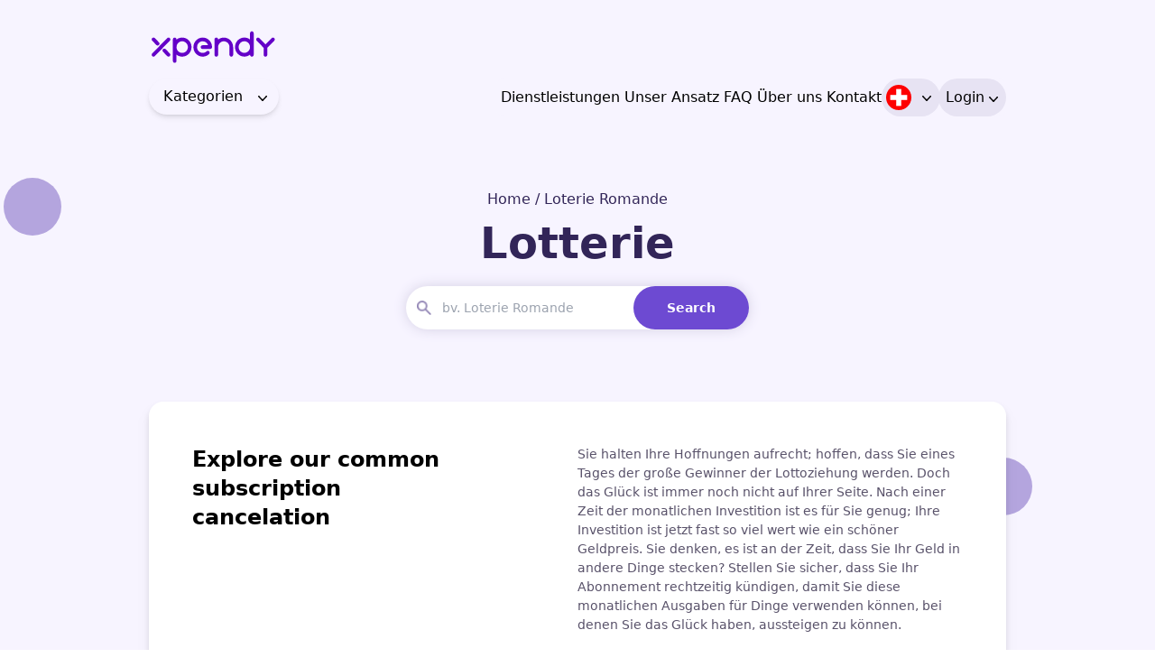

--- FILE ---
content_type: text/html; charset=UTF-8
request_url: https://xpendy.com/ch/lotterie-ch/
body_size: 30076
content:
<!doctype html>
<html lang="fr-CH">
<head>
    <meta charset="UTF-8">
    <meta name="viewport" content="width=device-width, initial-scale=1">
    <script type="text/javascript" src="//cdn-4.convertexperiments.com/v1/js/10041763-10042119.js?environment=production"></script>
    <link rel="profile" href="https://gmpg.org/xfn/11">
    <script src="https://cdn.tailwindcss.com"></script>
    
    
    <link rel="preconnect" href="https://fonts.gstatic.com" crossorigin>
    <!-- <link href="https://fonts.googleapis.com/css2?family=Plus+Jakarta+Sans:wght@400;700;800" rel="stylesheet"> -->
    
    
    
    
                <title>Lotterie innerhalb von 2 Minuten kündigen | Xpendy</title><link rel="preload" data-rocket-preload as="font" href="https://cdnjs.cloudflare.com/ajax/libs/font-awesome/6.1.1/webfonts/fa-solid-900.woff2" crossorigin><link rel="preload" data-rocket-preload as="font" href="https://xpendy.com/wp-content/plugins/woocommerce/assets/fonts/WooCommerce.woff2" crossorigin><style id="wpr-usedcss">.fa{font-family:var(--fa-style-family,"Font Awesome 6 Free");font-weight:var(--fa-style,900)}.fa,.fa-solid,.fas{-moz-osx-font-smoothing:grayscale;-webkit-font-smoothing:antialiased;display:var(--fa-display,inline-block);font-style:normal;font-variant:normal;line-height:1;text-rendering:auto}.fa-envelope:before{content:"\f0e0"}.fa-location-dot:before{content:"\f3c5"}:root{--fa-font-brands:normal 400 1em/1 "Font Awesome 6 Brands"}:root{--fa-font-regular:normal 400 1em/1 "Font Awesome 6 Free"}:root{--fa-font-solid:normal 900 1em/1 "Font Awesome 6 Free"}@font-face{font-family:"Font Awesome 6 Free";font-style:normal;font-weight:900;font-display:swap;src:url(https://cdnjs.cloudflare.com/ajax/libs/font-awesome/6.1.1/webfonts/fa-solid-900.woff2) format("woff2"),url(https://cdnjs.cloudflare.com/ajax/libs/font-awesome/6.1.1/webfonts/fa-solid-900.ttf) format("truetype")}.fa-solid,.fas{font-family:"Font Awesome 6 Free";font-weight:900}@font-face{font-family:"Font Awesome 5 Free";font-display:swap;font-weight:900;src:url(https://cdnjs.cloudflare.com/ajax/libs/font-awesome/6.1.1/webfonts/fa-solid-900.woff2) format("woff2"),url(https://cdnjs.cloudflare.com/ajax/libs/font-awesome/6.1.1/webfonts/fa-solid-900.ttf) format("truetype")}@font-face{font-family:FontAwesome;font-display:swap;src:url(https://cdnjs.cloudflare.com/ajax/libs/font-awesome/6.1.1/webfonts/fa-solid-900.woff2) format("woff2"),url(https://cdnjs.cloudflare.com/ajax/libs/font-awesome/6.1.1/webfonts/fa-solid-900.ttf) format("truetype")}.owl-carousel,.owl-carousel .owl-item{-webkit-tap-highlight-color:transparent;position:relative}.owl-carousel{display:none;width:100%;z-index:1}.owl-carousel .owl-stage{position:relative;-ms-touch-action:pan-Y;touch-action:manipulation;-moz-backface-visibility:hidden}.owl-carousel .owl-stage:after{content:".";display:block;clear:both;visibility:hidden;line-height:0;height:0}.owl-carousel .owl-stage-outer{position:relative;overflow:hidden;-webkit-transform:translate3d(0,0,0)}.owl-carousel .owl-item{-webkit-backface-visibility:hidden;-moz-backface-visibility:hidden;-ms-backface-visibility:hidden;-webkit-transform:translate3d(0,0,0);-moz-transform:translate3d(0,0,0);-ms-transform:translate3d(0,0,0)}.owl-carousel .owl-item{min-height:1px;float:left;-webkit-backface-visibility:hidden;-webkit-touch-callout:none}.owl-carousel .owl-item img{display:block;width:100%}.owl-carousel .owl-dots.disabled,.owl-carousel .owl-nav.disabled{display:none}.no-js .owl-carousel,.owl-carousel.owl-loaded{display:block}.owl-carousel .owl-dot,.owl-carousel .owl-nav .owl-next,.owl-carousel .owl-nav .owl-prev{cursor:pointer;-webkit-user-select:none;-khtml-user-select:none;-moz-user-select:none;-ms-user-select:none;user-select:none}.owl-carousel .owl-nav button.owl-next,.owl-carousel .owl-nav button.owl-prev,.owl-carousel button.owl-dot{background:0 0;color:inherit;border:none;padding:0!important;font:inherit}.owl-carousel.owl-loading{opacity:0;display:block}.owl-carousel.owl-hidden{opacity:0}.owl-carousel.owl-refresh .owl-item{visibility:hidden}.owl-carousel.owl-drag .owl-item{-ms-touch-action:pan-y;touch-action:pan-y;-webkit-user-select:none;-moz-user-select:none;-ms-user-select:none;user-select:none}.owl-carousel.owl-grab{cursor:move;cursor:grab}.owl-carousel.owl-rtl{direction:rtl}.owl-carousel.owl-rtl .owl-item{float:right}.owl-carousel .animated{animation-duration:1s;animation-fill-mode:both}.owl-carousel .owl-animated-in{z-index:0}.owl-carousel .owl-animated-out{z-index:1}.owl-height{transition:height .5s ease-in-out}.owl-carousel .owl-item .owl-lazy{opacity:0;transition:opacity .4s ease}.owl-carousel .owl-item .owl-lazy:not([src]),.owl-carousel .owl-item .owl-lazy[src^=""]{max-height:0}.owl-carousel .owl-item img.owl-lazy{transform-style:preserve-3d}.owl-carousel .owl-video-wrapper{position:relative;height:100%;background:#000}.owl-carousel .owl-video-play-icon{position:absolute;height:80px;width:80px;left:50%;top:50%;margin-left:-40px;margin-top:-40px;background:url(https://cdnjs.cloudflare.com/ajax/libs/OwlCarousel2/2.3.4/assets/owl.video.play.png) no-repeat;cursor:pointer;z-index:1;-webkit-backface-visibility:hidden;transition:transform .1s ease}.owl-carousel .owl-video-play-icon:hover{-ms-transform:scale(1.3,1.3);transform:scale(1.3,1.3)}.owl-carousel .owl-video-playing .owl-video-play-icon,.owl-carousel .owl-video-playing .owl-video-tn{display:none}.owl-carousel .owl-video-tn{opacity:0;height:100%;background-position:center center;background-repeat:no-repeat;background-size:contain;transition:opacity .4s ease}.owl-carousel .owl-video-frame{position:relative;z-index:1;height:100%;width:100%}.owl-theme .owl-nav .disabled{opacity:.5;cursor:default}.owl-theme .owl-nav.disabled+.owl-dots{margin-top:10px}@media(max-width:1920px){.container{max-width:1960px}}.container{height:1000px}.container-fluid{max-width:1170px}@media(max-width:1499px){.container-fluid{max-width:1090px!important}}@media(max-width:1399px){.container-fluid{max-width:1000px!important}}@media(max-width:1299px){.container-fluid{max-width:950px!important}}@media(max-width:1199px){.container-fluid{max-width:900px!important}}@media(max-width:1024px){.container-fluid{max-width:850px!important}}.open-menu{width:40px;height:40px;position:absolute;cursor:pointer;display:none}.close-menu{background:#f7f4ff;padding:20px;position:absolute;cursor:pointer;display:none}.open-menu{top:50%;right:20px;transform:translateY(-50%)}.close-menu{top:0;right:0}#check{display:none}@media (max-width:767px){.container-fluid{max-width:370px!important}.menu{flex-direction:column;width:100%;height:100vh;position:fixed;top:0;right:-100%;z-index:100;transition:all .5s ease-in-out;font-size:20px}.close-menu,.open-menu{display:block}#check:checked~.menu{right:0}.about-footer .menu{position:relative;top:0;right:0;height:auto;font-size:12px;color:#322558}}@media(max-width:360px){.container-fluid{max-width:340px!important}}.menu-single-checkout-menu{display:flex;text-align:center}.menu-single-checkout-menu li{padding-left:8px;margin-top:auto;margin-bottom:auto}.menu-single-checkout-menu a{text-align:center;position:relative;transition:all .2s ease-in-out;font-weight:500;font-size:16px;padding:9px 0;display:block}.menu-single-checkout-menu ul.sub-menu{display:none;flex-wrap:wrap;position:absolute;width:450px;right:-30px;top:75px;background-color:#f7f4ff;border:1px solid #d2d8d8;box-shadow:var(--tw-ring-offset-shadow,0 0 #0000),var(--tw-ring-shadow,0 0 #0000),var(--tw-shadow);padding:10px;border-radius:.5rem;z-index:1;box-shadow:0 0 5px 0 #d2d8d8}.menu-single-checkout-menu ul.sub-menu li{width:50%;text-align:left;float:left;margin-top:5px;margin-bottom:5px}.menu-single-checkout-menu li.langdrpdwn{display:flex;align-items:center}.menu-single-checkout-menu li.langdrpdwn a{width:28px;height:42px;display:flex;font-size:14px;font-weight:500;padding:0}.menu-single-checkout-menu li.langdrpdwn a ul.sub-menu li a{height:32px}.menu-single-checkout-menu li.langdrpdwn a i.sIcon{background:url(https://xpendy.com/wp-content/themes/xpendy/images/xpendy_Icons_countries_v2.svg);display:inline-block;vertical-align:middle;width:29px;height:29px;margin:0 5px 5px 0}.menu-single-checkout-menu li.langdrpdwn a i.BelgieNederlands{background-position:0 0}.menu-single-checkout-menu li.langdrpdwn a i.BelgiqueFrancais{background-position:0 0}.menu-single-checkout-menu li.langdrpdwn a i.Deutschland{background-position:-30px 0}.menu-single-checkout-menu li.langdrpdwn a i.Espanol{background-position:-89px 0}.menu-single-checkout-menu li.langdrpdwn a i.France{background-position:-117px 0}.menu-single-checkout-menu li.langdrpdwn a i.Nederlands{background-position:-58px 0}.menu-single-checkout-menu li.langdrpdwn a i.Osterreich{background-position:-176px 0}.menu-single-checkout-menu li.langdrpdwn a i.Norway{background-position:59px -572px}.menu-single-checkout-menu li.langdrpdwn a i.Sweden{background-position:-211px -572px}.menu-single-checkout-menu li.langdrpdwn a i.Kingdom{background-position:-30px -572px}.menu-single-checkout-menu li.langdrpdwn a i.America{background-position:0 -572px}.menu-single-checkout-menu li.langdrpdwn a i.Australia{background-position:-60px -572px}.menu-single-checkout-menu li.langdrpdwn a i.Ireland{background-position:-90px -572px}.menu-single-checkout-menu li.langdrpdwn a i.Italiano{background-position:-147px 0}.menu-single-checkout-menu li.langdrpdwn a i.Denmark{background-position:-181px -572px}.menu-single-checkout-menu li.langdrpdwn a i.Polski{background-position:-206px 0}.menu-single-checkout-menu li.langdrpdwn a i.Turkish{background-position:-234px 0}.menu-single-checkout-menu li.langdrpdwn a i.Switzerland{background-position:-150px -572px}.menu-single-checkout-menu li.langdrpdwn a i.Suomelle{background-position:-119px -572px}.menu-single-checkout-menu li.langdrpdwn a i.Português{background-position:-272px -572px}ul.menu-single-checkout-menu{column-gap:2rem}i.sIcon{position:relative}i.sIcon:after{content:'';background:url(https://xpendy.com/wp-content/themes/xpendy/images/sprite.png) no-repeat;width:12px;height:12px;position:absolute;right:-22px;top:50%;background-position:-330px -10px;transform:translate(0 ,-50%)}.menu-single-checkout-menu li.langdrpdwn a:before{content:"";background-color:#e7e3f3;position:absolute;left:-5px;right:0;top:0;bottom:0;width:65px;border-radius:50px;padding:18px}.menu-single-checkout-menu ul.sub-menu li a:before{display:none}.menu-single-checkout-menu ul.sub-menu li a i:after{display:none}.menu-single-checkout-menu ul.sub-menu li a{width:100%!important}@media(max-width:767px){.container-fluid{max-width:370px}.menu-single-checkout-menu-container{background:#f7f4ff;width:100%;position:initial;margin-top:25px;margin-left:auto;height:100vh}.menu-single-checkout-menu{background:#f7f4ff;display:block;position:initial}.xp_menuparent #dropdown{height:250px;overflow-y:scroll;top:9rem;left:-1rem}.xp_menuparent button{background:#f7f4ff;top:6rem;left:-1rem}.xp_menu_mb{display:flex;flex-wrap:wrap;justify-content:space-between;align-items:center}}.xp_menuparent{display:flex}.xp_menuparent button{background:#f7f4ff}.xp_menuparent ul{background:#f7f4ff}@media(max-width:767px){.xp_menuparent{display:block}.menu-single-checkout-menu li{padding-left:8px;margin-top:10px;margin-bottom:10px;padding-left:20px}.menu-single-checkout-menu{margin-top:120px}.langdrpdwn::after{border-top:1px solid #322558;margin-top:5px;width:100%;padding-top:10px}#dropdown{height:200px;overflow-y:auto}.menu-single-checkout-menu ul.sub-menu{display:none;flex-wrap:wrap;position:absolute;width:91%;right:15px;top:56%;background-color:#f7f4ff;border:1px solid #d2d8d8;box-shadow:var(--tw-ring-offset-shadow,0 0 #0000),var(--tw-ring-shadow,0 0 #0000),var(--tw-shadow);padding:10px;border-bottom-right-radius:.5rem;border-bottom-left-radius:.5rem;z-index:1;box-shadow:0 0 5px 0 #d2d8d8;height:200px;overflow-y:auto}.menu-single-checkout-menu ul.sub-menu li{width:100%;text-align:left}}.menu-single-checkout-menu-container{display:flex;text-align:center}.menu-single-checkout-menu li.langdrpdwn a i.sIcon{margin:0!important}.menu-single-checkout-menu li.langdrpdwn a{align-items:center}.menu-single-checkout-menu li.langdrpdwn a i{margin-right:10px}#suggestionresult{border-radius:5px}.overlay{background:rgba(0,0,0,.5);width:100%;height:100%;overflow:auto;position:fixed;left:0;top:0;z-index:99999;display:none}.xp_menuparent ul{background:#f7f4ff;text-align:left;border-radius:.5rem}.xp_menuparent #dropdown{height:250px;overflow-y:scroll}.xp_menuparent #dropdown::-webkit-scrollbar{width:10px}.xp_menuparent #dropdown::-webkit-scrollbar-track{border-radius:10px}.xp_menuparent #dropdown::-webkit-scrollbar-thumb{background:#c2c0c0;border-radius:10px}.xp_menuparent #dropdown::-webkit-scrollbar-thumb:hover{background:#a3a2a2}.owl-carousel .owl-item img{display:block;width:-webkit-fill-available}.owl-nav{display:none}#suggestionresult::-webkit-scrollbar{width:10px}#suggestionresult::-webkit-scrollbar-track{border-radius:10px}#suggestionresult::-webkit-scrollbar-thumb{background:#c2c0c0;border-radius:10px}#suggestionresult::-webkit-scrollbar-thumb:hover{background:#a3a2a2}#suggestionresult{margin-top:5px;position:absolute;z-index:1;width:max-content;background:#f7f4ff;text-align:left;border-radius:.5rem}#s_suggestionresult::-webkit-scrollbar{width:10px}#s_suggestionresult::-webkit-scrollbar-track{border-radius:10px}#s_suggestionresult::-webkit-scrollbar-thumb{background:#c2c0c0;border-radius:10px}#s_suggestionresult::-webkit-scrollbar-thumb:hover{background:#a3a2a2}#s_suggestionresult{margin-top:5px!important;position:absolute;z-index:1;width:max-content;background:#f7f4ff;text-align:left;border-radius:.5rem}#footer_service_result::-webkit-scrollbar{width:10px}#footer_service_result::-webkit-scrollbar-track{border-radius:10px}#footer_service_result::-webkit-scrollbar-thumb{background:#c2c0c0;border-radius:10px}#footer_service_result::-webkit-scrollbar-thumb:hover{background:#a3a2a2}#footer_service_result{margin-top:5px!important;position:absolute;z-index:1;width:max-content;background:#f7f4ff;text-align:left;border-radius:.5rem;min-width:100%}.rotated{transform:rotate(180deg);transition:transform .3s ease-in-out}@media (min-width:769px){.mobile-only-menu{display:none}}@media (max-width:769px){.menu-single-checkout-menu-container{display:inline-block;text-align:center}}.mobile-only-menu{position:relative;border-top:1px solid #322558;width:100%;color:#322558;text-align:left;margin-left:17px;position:relative;top:2rem;left:0}.cancelYourSubscription-box{position:relative;padding:20px 20px 60px}.cancelYourSubscription-box h3{line-height:14px}.cancelYourSubscription-iconBox{position:absolute;left:auto;right:20px;bottom:10px;width:100%;max-width:45px}.cancelYourSubscription-iconBox img{max-width:45px!important;width:100%}#xp_service_result{background:#ffff;margin-top:5px!important;position:absolute;width:max-content;background:#f7f4ff;text-align:left;border-radius:.5rem;top:227px}.selected .field-option{display:none}.xp_menuparent .categories_dropdownMenu li a,.xp_menuparent button{font-weight:500;font-size:16px}.menu-single-checkout-menu li.langdrpdwn a{position:relative}.menu-single-checkout-menu li.langdrpdwn i:after{content:none!important}.menu-single-checkout-menu li.langdrpdwn svg.countryDrop_arrow{position:absolute;top:12.5px;right:-27px}#auth_dropdownToggle svg,.xp_menuparent button svg{position:relative;top:2px}.active_CatDropdown svg{transform:rotate(-180deg)}@media screen and (max-width:767px){.menu-single-checkout-menu ul.sub-menu li{width:50%;text-align:left;padding-left:0}.menu-single-checkout-menu a{text-align:left}#auth-dropdownContent{left:0!important;right:0!important}.menu-single-checkout-menu #auth-dropdownContent a{text-align:center!important}}#suggestionresult{margin-top:5px;position:absolute;z-index:1;width:auto;max-width:285px;background:#f7f4ff;text-align:left;border-radius:.5rem}.singlesearch{font-size:14px;font-weight:400;padding:5px 0}.singlechecout{padding:7px 0;font-weight:400}.singlechecout a li{display:block;padding-left:15px;padding-right:15px}.singlechecout a:hover li{background:#6d4ad2;color:#fff}.smart-search-post{padding:12px 8px;display:block;color:#333}.smart-search-post:focus{outline:0}.smart-search-post-icon{max-width:100%;margin-bottom:10px;float:left;margin-right:10px;line-height:1}.smart-search-post-category{text-transform:uppercase;font-size:10px;margin-bottom:3px}.smart-search-post-excerpt,.smart-search-post-title{margin:0 0 7px;padding:0;color:#333;line-height:1.25em;word-wrap:normal}.smart-search-post-title{font-size:16px;margin-bottom:20px}.smart-search-post-title strong{display:inline-block}.smart-search-post-excerpt{margin-top:20px;font-size:12px}.smart-search-post-date{font-size:12px;color:#333}.smart-search-post-price-holder{overflow:hidden}.smart-search-post-price{float:left;font-size:16px}.smart-search-post-sku{float:right;font-size:12px;line-height:24px}.smart-search-featured .smart-search-post-title,.smart-search-featured.smart-search-no-thumbnail .smart-search-post-title,.smart-search-on_sale.smart-search-no-thumbnail .smart-search-post-title{margin-top:15px}.smart-search-popup{position:absolute;border:1px solid #d6d6d6;background:#fff;z-index:9999;box-sizing:border-box;overflow:hidden}.smart-search-view-all-holder{width:100%;z-index:9999}.smart-search-view-all-holder a{display:block!important;height:40px;line-height:40px;background:#ccc;text-align:center;text-decoration:none}.smart-search-results{position:relative;overflow:hidden;max-width:100%;width:100%}.smart-search-results .smart-search-results-inner{position:absolute;overflow-y:scroll;-webkit-overflow-scrolling:touch;top:0;left:0;bottom:0;right:0}.smart-search-results .added_to_cart{display:none!important}.smart-search-results .nano-pane{background:rgba(0,0,0,.25);position:absolute;width:10px;right:0;top:0;bottom:0;opacity:.01;-webkit-transition:.2s;-moz-transition:.2s;-o-transition:.2s;transition:.2s;-moz-border-radius:5px;-webkit-border-radius:5px;border-radius:5px;z-index:9999}.smart-search-results .nano-pane .nano-slider{background:#444;background:rgba(0,0,0,.5);position:relative;margin:0 1px;-moz-border-radius:3px;-webkit-border-radius:3px;border-radius:3px}.smart-search-results .smart-search-suggestions{display:grid!important;max-width:100%!important;width:100%!important;box-sizing:border-box}.smart-search-results .smart-search-suggestions::-webkit-scrollbar{display:none}.smart-search-results .smart-search-suggestions .autocomplete-suggestion{-webkit-box-sizing:border-box;-moz-box-sizing:border-box;box-sizing:border-box;padding:5px;background:rgba(0,0,0,0);position:relative}.smart-search-results .smart-search-suggestions .autocomplete-suggestion.autocomplete-selected{opacity:.75;background:#f6f6f6}.smart-search-results .smart-search-suggestions .autocomplete-suggestion .smart-search-post-icon>img{width:100%;height:auto}.smart-search-results .smart-search-suggestions .autocomplete-suggestion>a{text-decoration:none}.smart-search-results[data-columns="1"] .smart-search-suggestions{display:block!important;padding:0}.smart-search-results[data-columns="1"] .smart-search-suggestions .autocomplete-suggestion{border-bottom:1px solid #d6d6d6;padding:5px}.smart-search-results[data-columns="1"] .smart-search-suggestions .autocomplete-suggestion:last-child{border-bottom:none}.smart-search-results[data-columns="2"] .smart-search-suggestions{grid-template-columns:1fr 1fr;grid-gap:40px 30px;padding:15px}.smart-search-results[data-columns="2"] .smart-search-post-title{font-size:18px}.smart-search-results[data-columns="3"] .smart-search-post-title{font-size:18px}.smart-search-results[data-columns="4"] .smart-search-suggestions{grid-template-columns:1fr 1fr 1fr 1fr;grid-gap:40px 30px;padding:15px}.smart-search-results[data-columns="5"] .smart-search-suggestions{grid-template-columns:1fr 1fr 1fr 1fr 1fr;grid-gap:40px 30px;padding:15px}.smart-search-results .nano-pane.active,.smart-search-results .nano-pane.flashed,.smart-search-results:hover>.nano-pane{opacity:.99}.smart-search-results.has-scrollbar{padding-right:10px}.smart-search-results.has-scrollbar.smart-search-firefox .autocomplete-suggestion{border-left:1px solid #d6d6d6;border-right:1px solid #d6d6d6}.smart-search-results.has-scrollbar.smart-search-firefox .smart-search-suggestions{border-left:none;border-right:none;width:calc(100% + 17px)!important;right:0!important}.smart-search-results.has-scrollbar .smart-search-suggestions{position:absolute;overflow:auto;overflow-x:hidden;-ms-overflow-style:none}.smart-search-clear{clear:both}@media only screen and (max-width:1024px){[data-columns="2"],[data-columns="4"],[data-columns="5"]{grid-template-columns:1fr 1fr;grid-gap:20px 30px}}@media only screen and (max-width:768px){.smart-search-suggestions{display:block!important}}.ysm-hide .smart-search-popup{display:none!important}.sws-no-results .smart-search-results{height:40px!important}.sws-no-results .smart-search-results .smart-search-suggestions{display:block!important}.sws-no-results [data-columns="2"] .smart-search-suggestions,.sws-no-results [data-columns="4"] .smart-search-suggestions,.sws-no-results [data-columns="5"] .smart-search-suggestions{padding:0!important}.sws-no-results .smart-search-view-all-holder{display:none!important}.sws-no-results .autocomplete-no-suggestion{line-height:40px;text-align:center}.smart-search-fullscreen{display:none;position:fixed;left:0;top:0;width:100%;height:100%}.smart-search-fullscreen.ssf-active{display:block;z-index:9999}.smart-search-fullscreen-backdrop{display:block!important;position:absolute;top:0;right:0;bottom:0;left:0;z-index:-1;background-color:#000;opacity:0;transition:opacity .4s cubic-bezier(.25, .46, .45, .94)}.ssf-animated .smart-search-fullscreen-backdrop{opacity:.75}.smart-search-fullscreen-inner{background-color:#fff;z-index:1;border-radius:5px;padding:20px;margin:40px 20px;position:relative;top:0}.smart-search-fullscreen .smart-search-view-all-holder{margin-top:20px}.ssf-search-input{order:2;width:100%;height:40px;border:none;border-bottom:1px solid #d6d6d6;appearance:none;transition:border-color .2s ease}.ssf-search-input:active,.ssf-search-input:focus{outline:0;border-bottom-color:#2727ce}.ssf-search-input:active+.ssf-search-icon-search,.ssf-search-input:focus+.ssf-search-icon-search{color:#2727ce}.ssf-search-icon-search{margin-right:12px;order:1}.ssf-search-icon-close{margin-left:12px;order:3;cursor:pointer}.smart-search-input-wrapper{display:flex;align-items:flex-end}.smart-search-keywords-list,.sws-search-recent-list{display:flex!important;align-items:center;flex-wrap:wrap;list-style:none;padding:0;margin:0}.smart-search-keywords-wrapper,.sws-search-recent-wrapper{display:flex!important;align-items:center;flex-wrap:wrap;margin:15px 0}.smart-search-popup .smart-search-keywords-wrapper,.smart-search-popup .sws-search-recent-wrapper{padding-left:12px}.smart-search-keywords-wrapper--hidden_mod,.sws-search-recent-wrapper--hidden_by_keywords,.sws-search-recent-wrapper--hidden_mod{display:none!important}.hidden-searches .sws-search-recent-wrapper{display:none!important}.smart-search-keywords-title,.sws-search-recent-title{margin:0 20px 0 0!important;font-size:14px!important}.smart-search-keywords-list,.sws-search-recent-list{margin:0!important;padding:0!important}.sws-search-recent-list-item{display:flex;align-items:center;border:1px solid #d6d6d6;padding:2px 0;margin:5px 0;border-radius:20px;font-size:13px;overflow:hidden;cursor:pointer}.sws-search-recent-wrapper .sws-search-recent-list-item{padding-right:8px}.sws-search-recent-list-item-delete{cursor:pointer;width:14px;height:14px;transition:color .2s ease}.sws-search-recent-list-item-delete svg{display:block}.sws-search-recent-list-item-delete:hover{color:#2727ce}.sws-search-recent-list-item-trigger{padding:4px 12px;margin:0;transition:color .2s ease}.sws-search-recent-wrapper .sws-search-recent-list-item-trigger{padding-right:6px}.sws-search-recent-list-item-trigger:hover{color:#2727ce}.sws-search-recent-list-item:not(:last-child){margin-right:12px}.smart-search-popup-backdrop{position:fixed;left:0;top:0;width:100%;height:100%}.ysm-hide .smart-search-popup-backdrop{display:none}.ssf-search-input{background-position:50% 50%!important}@media(max-width:767px){.ssf-search-input{font-size:16px!important}}.smart-search-results-main.sws-hiding-results .smart-search-results,.smart-search-results-main.sws-hiding-results .smart-search-view-all-holder{display:none}.ysm-search-widget-1 .smart-search-suggestions .smart-search-post-icon{width:50px}.ysm-search-widget-2 .search-submit,.ysm-search-widget-2 .ssf-search-icon-search,.ysm-search-widget-2 .sws-search-recent-list-item-delete:hover,.ysm-search-widget-2 .sws-search-recent-list-item-trigger:hover{color:#fff}.ysm-search-widget-2 .smart-search-suggestions .smart-search-post-icon{width:50px}.ysm-search-widget-3 .smart-search-suggestions .smart-search-post-icon{width:50px}.ysm-search-widget-4 .smart-search-suggestions .smart-search-post-icon{width:50px}.ysm-search-widget-5 .smart-search-suggestions .smart-search-post-icon{width:50px}.ysm-search-widget-6 .search-submit,.ysm-search-widget-6 .ssf-search-icon-search,.ysm-search-widget-6 .sws-search-recent-list-item-delete:hover,.ysm-search-widget-6 .sws-search-recent-list-item-trigger:hover{color:#fff}.ysm-search-widget-6 .smart-search-suggestions .smart-search-post-icon{width:50px}.widget_search .smart-search-suggestions .smart-search-post-icon{width:50px}.wp-block-search.sws-search-block-default .smart-search-suggestions .smart-search-post-icon{width:50px}.widget_product_search .smart-search-suggestions .smart-search-post-icon{width:50px}.wp-block-search.sws-search-block-product .smart-search-suggestions .smart-search-post-icon{width:50px}.woocommerce .woocommerce-error .button,.woocommerce .woocommerce-message .button,.woocommerce-page .woocommerce-error .button,.woocommerce-page .woocommerce-message .button{float:right}.woocommerce img,.woocommerce-page img{height:auto;max-width:100%}.woocommerce div.product div.images{float:left;width:48%}.woocommerce div.product div.thumbnails::after,.woocommerce div.product div.thumbnails::before{content:" ";display:table}.woocommerce div.product div.thumbnails::after{clear:both}.woocommerce div.product div.thumbnails a{float:left;width:30.75%;margin-right:3.8%;margin-bottom:1em}.woocommerce div.product div.thumbnails a.last{margin-right:0}.woocommerce div.product div.thumbnails a.first{clear:both}.woocommerce div.product div.thumbnails.columns-1 a{width:100%;margin-right:0;float:none}.woocommerce div.product div.thumbnails.columns-2 a{width:48%}.woocommerce div.product div.thumbnails.columns-4 a{width:22.05%}.woocommerce div.product div.thumbnails.columns-5 a{width:16.9%}.woocommerce div.product div.summary{float:right;width:48%;clear:none}.woocommerce div.product .woocommerce-tabs{clear:both}.woocommerce div.product .woocommerce-tabs ul.tabs::after,.woocommerce div.product .woocommerce-tabs ul.tabs::before{content:" ";display:table}.woocommerce div.product .woocommerce-tabs ul.tabs::after{clear:both}.woocommerce div.product .woocommerce-tabs ul.tabs li{display:inline-block}.woocommerce div.product #reviews .comment::after,.woocommerce div.product #reviews .comment::before{content:" ";display:table}.woocommerce div.product #reviews .comment::after{clear:both}.woocommerce div.product #reviews .comment img{float:right;height:auto}.woocommerce ul.products,.woocommerce-page ul.products{clear:both}.woocommerce ul.products::after,.woocommerce ul.products::before,.woocommerce-page ul.products::after,.woocommerce-page ul.products::before{content:" ";display:table}.woocommerce ul.products::after,.woocommerce-page ul.products::after{clear:both}.woocommerce ul.products li.product,.woocommerce-page ul.products li.product{float:left;margin:0 3.8% 2.992em 0;padding:0;position:relative;width:22.05%;margin-left:0}.woocommerce ul.products li.first,.woocommerce-page ul.products li.first{clear:both}.woocommerce ul.products li.last,.woocommerce-page ul.products li.last{margin-right:0}.woocommerce .woocommerce-ordering,.woocommerce-page .woocommerce-ordering{float:right}.woocommerce #content table.cart img,.woocommerce table.cart img,.woocommerce-page #content table.cart img,.woocommerce-page table.cart img{height:auto}.woocommerce #content table.cart td.actions,.woocommerce table.cart td.actions,.woocommerce-page #content table.cart td.actions,.woocommerce-page table.cart td.actions{text-align:right}.woocommerce #content table.cart td.actions .coupon,.woocommerce table.cart td.actions .coupon,.woocommerce-page #content table.cart td.actions .coupon,.woocommerce-page table.cart td.actions .coupon{float:left}.woocommerce form .password-input,.woocommerce-page form .password-input{display:flex;flex-direction:column;justify-content:center;position:relative}.woocommerce form .password-input input[type=password],.woocommerce-page form .password-input input[type=password]{padding-right:2.5rem}.woocommerce form .password-input input::-ms-reveal,.woocommerce-page form .password-input input::-ms-reveal{display:none}.woocommerce form .show-password-input,.woocommerce-page form .show-password-input{background-color:transparent;border-radius:0;border:0;color:var(--wc-form-color-text,#000);cursor:pointer;font-size:inherit;line-height:inherit;margin:0;padding:0;position:absolute;right:.7em;text-decoration:none;top:50%;transform:translateY(-50%);-moz-osx-font-smoothing:inherit;-webkit-appearance:none;-webkit-font-smoothing:inherit}.woocommerce form .show-password-input::after,.woocommerce-page form .show-password-input::after{font-family:WooCommerce;speak:never;font-weight:400;font-variant:normal;text-transform:none;line-height:1;-webkit-font-smoothing:antialiased;margin-left:.618em;content:"\e010";text-decoration:none;margin-left:0;margin-top:-2px;vertical-align:middle;display:inline-block}.woocommerce form .show-password-input.display-password::after,.woocommerce-page form .show-password-input.display-password::after{color:#585858}:root{--woocommerce:#720eec;--wc-green:#7ad03a;--wc-red:#a00;--wc-orange:#ffba00;--wc-blue:#2ea2cc;--wc-primary:#720eec;--wc-primary-text:#fcfbfe;--wc-secondary:#e9e6ed;--wc-secondary-text:#515151;--wc-highlight:#958e09;--wc-highligh-text:white;--wc-content-bg:#fff;--wc-subtext:#767676;--wc-form-border-color:rgba(32, 7, 7, .8);--wc-form-border-radius:4px;--wc-form-border-width:1px}@keyframes spin{100%{transform:rotate(360deg)}}@font-face{font-display:swap;font-family:WooCommerce;src:url(https://xpendy.com/wp-content/plugins/woocommerce/assets/fonts/WooCommerce.woff2) format("woff2"),url(https://xpendy.com/wp-content/plugins/woocommerce/assets/fonts/WooCommerce.woff) format("woff"),url(https://xpendy.com/wp-content/plugins/woocommerce/assets/fonts/WooCommerce.ttf) format("truetype");font-weight:400;font-style:normal}.woocommerce-store-notice{position:absolute;top:0;left:0;right:0;margin:0;width:100%;font-size:1em;padding:1em 0;text-align:center;background-color:#720eec;color:#fcfbfe;z-index:99998;box-shadow:0 1px 1em rgba(0,0,0,.2);display:none}.woocommerce-store-notice a{color:#fcfbfe;text-decoration:underline}.screen-reader-text{clip:rect(1px,1px,1px,1px);height:1px;overflow:hidden;position:absolute!important;width:1px;word-wrap:normal!important}.clear{clear:both}.woocommerce .blockUI.blockOverlay{position:relative}.woocommerce .blockUI.blockOverlay::before{height:1em;width:1em;display:block;position:absolute;top:50%;left:50%;margin-left:-.5em;margin-top:-.5em;content:"";animation:1s ease-in-out infinite spin;background:url(https://xpendy.com/wp-content/plugins/woocommerce/assets/images/icons/loader.svg) center center;background-size:cover;line-height:1;text-align:center;font-size:2em;color:rgba(0,0,0,.75)}.woocommerce a.remove{display:block;font-size:1.5em;height:1em;width:1em;text-align:center;line-height:1;border-radius:100%;color:var(--wc-red)!important;text-decoration:none;font-weight:700;border:0}.woocommerce a.remove:hover{color:#fff!important;background:var(--wc-red)}.woocommerce div.product{margin-bottom:0;position:relative}.woocommerce div.product .product_title{clear:none;margin-top:0;padding:0}.woocommerce div.product p.price ins,.woocommerce div.product span.price ins{background:inherit;font-weight:700;display:inline-block}.woocommerce div.product p.price del,.woocommerce div.product span.price del{opacity:.5;display:inline-block}.woocommerce div.product p.stock{font-size:.92em}.woocommerce div.product .woocommerce-product-rating{margin-bottom:1.618em}.woocommerce div.product div.images{margin-bottom:2em}.woocommerce div.product div.images img{display:block;width:100%;height:auto;box-shadow:none}.woocommerce div.product div.images div.thumbnails{padding-top:1em}.woocommerce div.product div.images.woocommerce-product-gallery{position:relative}.woocommerce div.product div.images .woocommerce-product-gallery__wrapper{transition:all cubic-bezier(.795,-.035,0,1) .5s;margin:0;padding:0}.woocommerce div.product div.images .woocommerce-product-gallery__wrapper .zoomImg{background-color:#fff;opacity:0}.woocommerce div.product div.images .woocommerce-product-gallery__image--placeholder{border:1px solid #f2f2f2}.woocommerce div.product div.images .woocommerce-product-gallery__image:nth-child(n+2){width:25%;display:inline-block}.woocommerce div.product div.images .woocommerce-product-gallery__image a{display:block;outline-offset:-2px}.woocommerce div.product div.images .woocommerce-product-gallery__trigger{background:#fff;border:none;box-sizing:content-box;border-radius:100%;cursor:pointer;font-size:2em;height:36px;padding:0;position:absolute;right:.5em;text-indent:-9999px;top:.5em;width:36px;z-index:99}.woocommerce div.product div.images .woocommerce-product-gallery__trigger::before{border:2px solid #000;border-radius:100%;box-sizing:content-box;content:"";display:block;height:10px;left:9px;top:9px;position:absolute;width:10px}.woocommerce div.product div.images .woocommerce-product-gallery__trigger::after{background:#000;border-radius:6px;box-sizing:content-box;content:"";display:block;height:8px;left:22px;position:absolute;top:19px;transform:rotate(-45deg);width:2px}.woocommerce div.product div.images .woocommerce-product-gallery__trigger span[aria-hidden=true]{border:0;clip-path:inset(50%);height:1px;left:50%;margin:-1px;overflow:hidden;position:absolute;top:50%;width:1px}.woocommerce div.product div.images .flex-control-thumbs{overflow:hidden;zoom:1;margin:0;padding:0}.woocommerce div.product div.images .flex-control-thumbs li{width:25%;float:left;margin:0;list-style:none}.woocommerce div.product div.images .flex-control-thumbs li img{cursor:pointer;opacity:.5;margin:0}.woocommerce div.product div.images .flex-control-thumbs li img.flex-active,.woocommerce div.product div.images .flex-control-thumbs li img:hover{opacity:1}.woocommerce div.product .woocommerce-product-gallery--columns-3 .flex-control-thumbs li:nth-child(3n+1){clear:left}.woocommerce div.product .woocommerce-product-gallery--columns-4 .flex-control-thumbs li:nth-child(4n+1){clear:left}.woocommerce div.product .woocommerce-product-gallery--columns-5 .flex-control-thumbs li:nth-child(5n+1){clear:left}.woocommerce div.product div.summary{margin-bottom:2em}.woocommerce div.product div.social{text-align:right;margin:0 0 1em}.woocommerce div.product div.social span{margin:0 0 0 2px}.woocommerce div.product div.social span span{margin:0}.woocommerce div.product div.social span .stButton .chicklets{padding-left:16px;width:0}.woocommerce div.product div.social iframe{float:left;margin-top:3px}.woocommerce div.product .woocommerce-tabs ul.tabs{list-style:none;padding:0 0 0 1em;margin:0 0 1.618em;overflow:hidden;position:relative}.woocommerce div.product .woocommerce-tabs ul.tabs li{border:1px solid #cfc8d8;background-color:#e9e6ed;color:#515151;display:inline-block;position:relative;z-index:0;border-radius:4px 4px 0 0;margin:0 -5px;padding:0 1em}.woocommerce div.product .woocommerce-tabs ul.tabs li a{display:inline-block;padding:.5em 0;font-weight:700;color:#515151;text-decoration:none}.woocommerce div.product .woocommerce-tabs ul.tabs li a:hover{text-decoration:none;color:#6a6a6a}.woocommerce div.product .woocommerce-tabs ul.tabs li.active{background:#fff;color:#515151;z-index:2;border-bottom-color:#fff}.woocommerce div.product .woocommerce-tabs ul.tabs li.active a{color:inherit;text-shadow:inherit}.woocommerce div.product .woocommerce-tabs ul.tabs li.active::before{box-shadow:2px 2px 0 #fff}.woocommerce div.product .woocommerce-tabs ul.tabs li.active::after{box-shadow:-2px 2px 0 #fff}.woocommerce div.product .woocommerce-tabs ul.tabs li::after,.woocommerce div.product .woocommerce-tabs ul.tabs li::before{border:1px solid #cfc8d8;position:absolute;bottom:-1px;width:5px;height:5px;content:" ";box-sizing:border-box}.woocommerce div.product .woocommerce-tabs ul.tabs li::before{left:-5px;border-bottom-right-radius:4px;border-width:0 1px 1px 0;box-shadow:2px 2px 0 #e9e6ed}.woocommerce div.product .woocommerce-tabs ul.tabs li::after{right:-5px;border-bottom-left-radius:4px;border-width:0 0 1px 1px;box-shadow:-2px 2px 0 #e9e6ed}.woocommerce div.product .woocommerce-tabs ul.tabs::before{position:absolute;content:" ";width:100%;bottom:0;left:0;border-bottom:1px solid #cfc8d8;z-index:1}.woocommerce div.product .woocommerce-tabs .panel{margin:0 0 2em;padding:0}.woocommerce div.product p.cart{margin-bottom:2em}.woocommerce div.product p.cart::after,.woocommerce div.product p.cart::before{content:" ";display:table}.woocommerce div.product p.cart::after{clear:both}.woocommerce div.product form.cart{margin-bottom:2em}.woocommerce div.product form.cart::after,.woocommerce div.product form.cart::before{content:" ";display:table}.woocommerce div.product form.cart::after{clear:both}.woocommerce div.product form.cart div.quantity{float:left;margin:0 4px 0 0}.woocommerce div.product form.cart table{border-width:0 0 1px}.woocommerce div.product form.cart table td{padding-left:0}.woocommerce div.product form.cart table div.quantity{float:none;margin:0}.woocommerce div.product form.cart table small.stock{display:block;float:none}.woocommerce div.product form.cart .variations{margin-bottom:1em;border:0;width:100%}.woocommerce div.product form.cart .variations td,.woocommerce div.product form.cart .variations th{border:0;line-height:2em;vertical-align:top}.woocommerce div.product form.cart .variations label{font-weight:700;text-align:left}.woocommerce div.product form.cart .variations select{max-width:100%;min-width:75%;display:inline-block;margin-right:1em;appearance:none;-webkit-appearance:none;-moz-appearance:none;padding-right:3em;background:url([data-uri]) no-repeat;background-size:16px;-webkit-background-size:16px;background-position:calc(100% - 12px) 50%;-webkit-background-position:calc(100% - 12px) 50%}.woocommerce div.product form.cart .variations td.label{padding-right:1em}.woocommerce div.product form.cart .woocommerce-variation-description p{margin-bottom:1em}.woocommerce div.product form.cart .reset_variations{visibility:hidden;font-size:.83em}.woocommerce div.product form.cart .wc-no-matching-variations{display:none}.woocommerce div.product form.cart .button{vertical-align:middle;float:left}.woocommerce div.product form.cart .group_table td.woocommerce-grouped-product-list-item__label{padding-right:1em;padding-left:1em}.woocommerce div.product form.cart .group_table td{vertical-align:top;padding-bottom:.5em;border:0}.woocommerce div.product form.cart .group_table td:first-child{width:4em;text-align:center}.woocommerce div.product form.cart .group_table .wc-grouped-product-add-to-cart-checkbox{display:inline-block;width:auto;margin:0 auto;transform:scale(1.5,1.5)}.woocommerce .products ul,.woocommerce ul.products{margin:0 0 1em;padding:0;list-style:none;clear:both}.woocommerce .products ul::after,.woocommerce .products ul::before,.woocommerce ul.products::after,.woocommerce ul.products::before{content:" ";display:table}.woocommerce .products ul::after,.woocommerce ul.products::after{clear:both}.woocommerce .products ul li,.woocommerce ul.products li{list-style:none}.woocommerce ul.products li.product h3{padding:.5em 0;margin:0;font-size:1em}.woocommerce ul.products li.product a{text-decoration:none}.woocommerce ul.products li.product a img{width:100%;height:auto;display:block;margin:0 0 1em;box-shadow:none}.woocommerce ul.products li.product strong{display:block}.woocommerce ul.products li.product .button{display:inline-block;margin-top:1em}.woocommerce ul.products li.product .price{display:block;font-weight:400;margin-bottom:.5em;font-size:.857em}.woocommerce ul.products li.product .price del{color:inherit;opacity:.5;display:inline-block}.woocommerce ul.products li.product .price ins{background:0 0;font-weight:700;display:inline-block}.woocommerce ul.products li.product .price .from{font-size:.67em;margin:-2px 0 0;text-transform:uppercase;color:rgba(90,89,68,.5)}.woocommerce .woocommerce-ordering{margin:0 0 1em}.woocommerce .woocommerce-ordering>label{margin-right:.25rem}.woocommerce .woocommerce-ordering select{vertical-align:top}.woocommerce .cart .button,.woocommerce .cart input.button{float:none}.woocommerce a.added_to_cart{padding-top:.5em;display:inline-block}.woocommerce td.product-quantity{min-width:80px}.woocommerce form.register{border:1px solid #cfc8d8;padding:20px;margin:2em 0;text-align:left;border-radius:5px}.woocommerce:where(body:not(.woocommerce-block-theme-has-button-styles)) a.button,.woocommerce:where(body:not(.woocommerce-block-theme-has-button-styles)) button.button,.woocommerce:where(body:not(.woocommerce-block-theme-has-button-styles)) input.button,:where(body:not(.woocommerce-block-theme-has-button-styles)):where(:not(.edit-post-visual-editor)) .woocommerce #respond input#submit,:where(body:not(.woocommerce-block-theme-has-button-styles)):where(:not(.edit-post-visual-editor)) .woocommerce a.button,:where(body:not(.woocommerce-block-theme-has-button-styles)):where(:not(.edit-post-visual-editor)) .woocommerce button.button,:where(body:not(.woocommerce-block-theme-has-button-styles)):where(:not(.edit-post-visual-editor)) .woocommerce input.button{font-size:100%;margin:0;line-height:1;cursor:pointer;position:relative;text-decoration:none;overflow:visible;padding:.618em 1em;font-weight:700;border-radius:3px;left:auto;color:#515151;background-color:#e9e6ed;border:0;display:inline-block;background-image:none;box-shadow:none;text-shadow:none}.woocommerce:where(body:not(.woocommerce-block-theme-has-button-styles)) a.button.loading,.woocommerce:where(body:not(.woocommerce-block-theme-has-button-styles)) button.button.loading,.woocommerce:where(body:not(.woocommerce-block-theme-has-button-styles)) input.button.loading,:where(body:not(.woocommerce-block-theme-has-button-styles)):where(:not(.edit-post-visual-editor)) .woocommerce #respond input#submit.loading,:where(body:not(.woocommerce-block-theme-has-button-styles)):where(:not(.edit-post-visual-editor)) .woocommerce a.button.loading,:where(body:not(.woocommerce-block-theme-has-button-styles)):where(:not(.edit-post-visual-editor)) .woocommerce button.button.loading,:where(body:not(.woocommerce-block-theme-has-button-styles)):where(:not(.edit-post-visual-editor)) .woocommerce input.button.loading{opacity:.25;padding-right:2.618em}.woocommerce:where(body:not(.woocommerce-block-theme-has-button-styles)) a.button.loading::after,.woocommerce:where(body:not(.woocommerce-block-theme-has-button-styles)) button.button.loading::after,.woocommerce:where(body:not(.woocommerce-block-theme-has-button-styles)) input.button.loading::after,:where(body:not(.woocommerce-block-theme-has-button-styles)):where(:not(.edit-post-visual-editor)) .woocommerce #respond input#submit.loading::after,:where(body:not(.woocommerce-block-theme-has-button-styles)):where(:not(.edit-post-visual-editor)) .woocommerce a.button.loading::after,:where(body:not(.woocommerce-block-theme-has-button-styles)):where(:not(.edit-post-visual-editor)) .woocommerce button.button.loading::after,:where(body:not(.woocommerce-block-theme-has-button-styles)):where(:not(.edit-post-visual-editor)) .woocommerce input.button.loading::after{font-family:WooCommerce;content:"\e01c";vertical-align:top;font-weight:400;position:absolute;top:.618em;right:1em;animation:2s linear infinite spin}.woocommerce:where(body:not(.woocommerce-block-theme-has-button-styles)) a.button.added::after,.woocommerce:where(body:not(.woocommerce-block-theme-has-button-styles)) button.button.added::after,.woocommerce:where(body:not(.woocommerce-block-theme-has-button-styles)) input.button.added::after,:where(body:not(.woocommerce-block-theme-has-button-styles)):where(:not(.edit-post-visual-editor)) .woocommerce #respond input#submit.added::after,:where(body:not(.woocommerce-block-theme-has-button-styles)):where(:not(.edit-post-visual-editor)) .woocommerce a.button.added::after,:where(body:not(.woocommerce-block-theme-has-button-styles)):where(:not(.edit-post-visual-editor)) .woocommerce button.button.added::after,:where(body:not(.woocommerce-block-theme-has-button-styles)):where(:not(.edit-post-visual-editor)) .woocommerce input.button.added::after{font-family:WooCommerce;content:"\e017";margin-left:.53em;vertical-align:bottom}.woocommerce:where(body:not(.woocommerce-block-theme-has-button-styles)) a.button:hover,.woocommerce:where(body:not(.woocommerce-block-theme-has-button-styles)) button.button:hover,.woocommerce:where(body:not(.woocommerce-block-theme-has-button-styles)) input.button:hover,:where(body:not(.woocommerce-block-theme-has-button-styles)):where(:not(.edit-post-visual-editor)) .woocommerce #respond input#submit:hover,:where(body:not(.woocommerce-block-theme-has-button-styles)):where(:not(.edit-post-visual-editor)) .woocommerce a.button:hover,:where(body:not(.woocommerce-block-theme-has-button-styles)):where(:not(.edit-post-visual-editor)) .woocommerce button.button:hover,:where(body:not(.woocommerce-block-theme-has-button-styles)):where(:not(.edit-post-visual-editor)) .woocommerce input.button:hover{background-color:#dcd7e3;text-decoration:none;background-image:none;color:#515151}.woocommerce:where(body:not(.woocommerce-block-theme-has-button-styles)) a.button.alt,.woocommerce:where(body:not(.woocommerce-block-theme-has-button-styles)) button.button.alt,.woocommerce:where(body:not(.woocommerce-block-theme-has-button-styles)) input.button.alt,:where(body:not(.woocommerce-block-theme-has-button-styles)):where(:not(.edit-post-visual-editor)) .woocommerce #respond input#submit.alt,:where(body:not(.woocommerce-block-theme-has-button-styles)):where(:not(.edit-post-visual-editor)) .woocommerce a.button.alt,:where(body:not(.woocommerce-block-theme-has-button-styles)):where(:not(.edit-post-visual-editor)) .woocommerce button.button.alt,:where(body:not(.woocommerce-block-theme-has-button-styles)):where(:not(.edit-post-visual-editor)) .woocommerce input.button.alt{background-color:#7f54b3;color:#fff;-webkit-font-smoothing:antialiased}.woocommerce:where(body:not(.woocommerce-block-theme-has-button-styles)) a.button.alt:hover,.woocommerce:where(body:not(.woocommerce-block-theme-has-button-styles)) button.button.alt:hover,.woocommerce:where(body:not(.woocommerce-block-theme-has-button-styles)) input.button.alt:hover,:where(body:not(.woocommerce-block-theme-has-button-styles)):where(:not(.edit-post-visual-editor)) .woocommerce #respond input#submit.alt:hover,:where(body:not(.woocommerce-block-theme-has-button-styles)):where(:not(.edit-post-visual-editor)) .woocommerce a.button.alt:hover,:where(body:not(.woocommerce-block-theme-has-button-styles)):where(:not(.edit-post-visual-editor)) .woocommerce button.button.alt:hover,:where(body:not(.woocommerce-block-theme-has-button-styles)):where(:not(.edit-post-visual-editor)) .woocommerce input.button.alt:hover{background-color:#7249a4;color:#fff}.woocommerce:where(body:not(.woocommerce-block-theme-has-button-styles)) #respond input#submit.alt.disabled,.woocommerce:where(body:not(.woocommerce-block-theme-has-button-styles)) #respond input#submit.alt.disabled:hover,.woocommerce:where(body:not(.woocommerce-block-theme-has-button-styles)) a.button.alt.disabled,.woocommerce:where(body:not(.woocommerce-block-theme-has-button-styles)) a.button.alt.disabled:hover,.woocommerce:where(body:not(.woocommerce-block-theme-has-button-styles)) a.button.alt:disabled,.woocommerce:where(body:not(.woocommerce-block-theme-has-button-styles)) a.button.alt:disabled:hover,.woocommerce:where(body:not(.woocommerce-block-theme-has-button-styles)) a.button.alt:disabled[disabled],.woocommerce:where(body:not(.woocommerce-block-theme-has-button-styles)) a.button.alt:disabled[disabled]:hover,.woocommerce:where(body:not(.woocommerce-block-theme-has-button-styles)) button.button.alt.disabled,.woocommerce:where(body:not(.woocommerce-block-theme-has-button-styles)) button.button.alt.disabled:hover,.woocommerce:where(body:not(.woocommerce-block-theme-has-button-styles)) button.button.alt:disabled,.woocommerce:where(body:not(.woocommerce-block-theme-has-button-styles)) button.button.alt:disabled:hover,.woocommerce:where(body:not(.woocommerce-block-theme-has-button-styles)) button.button.alt:disabled[disabled],.woocommerce:where(body:not(.woocommerce-block-theme-has-button-styles)) button.button.alt:disabled[disabled]:hover,.woocommerce:where(body:not(.woocommerce-block-theme-has-button-styles)) input.button.alt.disabled,.woocommerce:where(body:not(.woocommerce-block-theme-has-button-styles)) input.button.alt.disabled:hover,.woocommerce:where(body:not(.woocommerce-block-theme-has-button-styles)) input.button.alt:disabled,.woocommerce:where(body:not(.woocommerce-block-theme-has-button-styles)) input.button.alt:disabled:hover,.woocommerce:where(body:not(.woocommerce-block-theme-has-button-styles)) input.button.alt:disabled[disabled],.woocommerce:where(body:not(.woocommerce-block-theme-has-button-styles)) input.button.alt:disabled[disabled]:hover,:where(body:not(.woocommerce-block-theme-has-button-styles)):where(:not(.edit-post-visual-editor)) .woocommerce #respond input#submit.alt.disabled,:where(body:not(.woocommerce-block-theme-has-button-styles)):where(:not(.edit-post-visual-editor)) .woocommerce #respond input#submit.alt.disabled:hover,:where(body:not(.woocommerce-block-theme-has-button-styles)):where(:not(.edit-post-visual-editor)) .woocommerce #respond input#submit.alt:disabled,:where(body:not(.woocommerce-block-theme-has-button-styles)):where(:not(.edit-post-visual-editor)) .woocommerce #respond input#submit.alt:disabled:hover,:where(body:not(.woocommerce-block-theme-has-button-styles)):where(:not(.edit-post-visual-editor)) .woocommerce #respond input#submit.alt:disabled[disabled],:where(body:not(.woocommerce-block-theme-has-button-styles)):where(:not(.edit-post-visual-editor)) .woocommerce #respond input#submit.alt:disabled[disabled]:hover,:where(body:not(.woocommerce-block-theme-has-button-styles)):where(:not(.edit-post-visual-editor)) .woocommerce a.button.alt.disabled,:where(body:not(.woocommerce-block-theme-has-button-styles)):where(:not(.edit-post-visual-editor)) .woocommerce a.button.alt.disabled:hover,:where(body:not(.woocommerce-block-theme-has-button-styles)):where(:not(.edit-post-visual-editor)) .woocommerce a.button.alt:disabled,:where(body:not(.woocommerce-block-theme-has-button-styles)):where(:not(.edit-post-visual-editor)) .woocommerce a.button.alt:disabled:hover,:where(body:not(.woocommerce-block-theme-has-button-styles)):where(:not(.edit-post-visual-editor)) .woocommerce a.button.alt:disabled[disabled],:where(body:not(.woocommerce-block-theme-has-button-styles)):where(:not(.edit-post-visual-editor)) .woocommerce a.button.alt:disabled[disabled]:hover,:where(body:not(.woocommerce-block-theme-has-button-styles)):where(:not(.edit-post-visual-editor)) .woocommerce button.button.alt.disabled,:where(body:not(.woocommerce-block-theme-has-button-styles)):where(:not(.edit-post-visual-editor)) .woocommerce button.button.alt.disabled:hover,:where(body:not(.woocommerce-block-theme-has-button-styles)):where(:not(.edit-post-visual-editor)) .woocommerce button.button.alt:disabled,:where(body:not(.woocommerce-block-theme-has-button-styles)):where(:not(.edit-post-visual-editor)) .woocommerce button.button.alt:disabled:hover,:where(body:not(.woocommerce-block-theme-has-button-styles)):where(:not(.edit-post-visual-editor)) .woocommerce button.button.alt:disabled[disabled],:where(body:not(.woocommerce-block-theme-has-button-styles)):where(:not(.edit-post-visual-editor)) .woocommerce button.button.alt:disabled[disabled]:hover,:where(body:not(.woocommerce-block-theme-has-button-styles)):where(:not(.edit-post-visual-editor)) .woocommerce input.button.alt.disabled,:where(body:not(.woocommerce-block-theme-has-button-styles)):where(:not(.edit-post-visual-editor)) .woocommerce input.button.alt.disabled:hover,:where(body:not(.woocommerce-block-theme-has-button-styles)):where(:not(.edit-post-visual-editor)) .woocommerce input.button.alt:disabled,:where(body:not(.woocommerce-block-theme-has-button-styles)):where(:not(.edit-post-visual-editor)) .woocommerce input.button.alt:disabled:hover,:where(body:not(.woocommerce-block-theme-has-button-styles)):where(:not(.edit-post-visual-editor)) .woocommerce input.button.alt:disabled[disabled],:where(body:not(.woocommerce-block-theme-has-button-styles)):where(:not(.edit-post-visual-editor)) .woocommerce input.button.alt:disabled[disabled]:hover{background-color:#7f54b3;color:#fff}.woocommerce:where(body:not(.woocommerce-block-theme-has-button-styles)) #respond input#submit.disabled,.woocommerce:where(body:not(.woocommerce-block-theme-has-button-styles)) a.button.disabled,.woocommerce:where(body:not(.woocommerce-block-theme-has-button-styles)) a.button:disabled,.woocommerce:where(body:not(.woocommerce-block-theme-has-button-styles)) a.button:disabled[disabled],.woocommerce:where(body:not(.woocommerce-block-theme-has-button-styles)) button.button.disabled,.woocommerce:where(body:not(.woocommerce-block-theme-has-button-styles)) button.button:disabled,.woocommerce:where(body:not(.woocommerce-block-theme-has-button-styles)) button.button:disabled[disabled],.woocommerce:where(body:not(.woocommerce-block-theme-has-button-styles)) input.button.disabled,.woocommerce:where(body:not(.woocommerce-block-theme-has-button-styles)) input.button:disabled,.woocommerce:where(body:not(.woocommerce-block-theme-has-button-styles)) input.button:disabled[disabled],:where(body:not(.woocommerce-block-theme-has-button-styles)):where(:not(.edit-post-visual-editor)) .woocommerce #respond input#submit.disabled,:where(body:not(.woocommerce-block-theme-has-button-styles)):where(:not(.edit-post-visual-editor)) .woocommerce #respond input#submit:disabled,:where(body:not(.woocommerce-block-theme-has-button-styles)):where(:not(.edit-post-visual-editor)) .woocommerce #respond input#submit:disabled[disabled],:where(body:not(.woocommerce-block-theme-has-button-styles)):where(:not(.edit-post-visual-editor)) .woocommerce a.button.disabled,:where(body:not(.woocommerce-block-theme-has-button-styles)):where(:not(.edit-post-visual-editor)) .woocommerce a.button:disabled,:where(body:not(.woocommerce-block-theme-has-button-styles)):where(:not(.edit-post-visual-editor)) .woocommerce a.button:disabled[disabled],:where(body:not(.woocommerce-block-theme-has-button-styles)):where(:not(.edit-post-visual-editor)) .woocommerce button.button.disabled,:where(body:not(.woocommerce-block-theme-has-button-styles)):where(:not(.edit-post-visual-editor)) .woocommerce button.button:disabled,:where(body:not(.woocommerce-block-theme-has-button-styles)):where(:not(.edit-post-visual-editor)) .woocommerce button.button:disabled[disabled],:where(body:not(.woocommerce-block-theme-has-button-styles)):where(:not(.edit-post-visual-editor)) .woocommerce input.button.disabled,:where(body:not(.woocommerce-block-theme-has-button-styles)):where(:not(.edit-post-visual-editor)) .woocommerce input.button:disabled,:where(body:not(.woocommerce-block-theme-has-button-styles)):where(:not(.edit-post-visual-editor)) .woocommerce input.button:disabled[disabled]{color:inherit;cursor:not-allowed;opacity:.5;padding:.618em 1em}.woocommerce:where(body:not(.woocommerce-block-theme-has-button-styles)) #respond input#submit.disabled:hover,.woocommerce:where(body:not(.woocommerce-block-theme-has-button-styles)) a.button.disabled:hover,.woocommerce:where(body:not(.woocommerce-block-theme-has-button-styles)) a.button:disabled:hover,.woocommerce:where(body:not(.woocommerce-block-theme-has-button-styles)) a.button:disabled[disabled]:hover,.woocommerce:where(body:not(.woocommerce-block-theme-has-button-styles)) button.button.disabled:hover,.woocommerce:where(body:not(.woocommerce-block-theme-has-button-styles)) button.button:disabled:hover,.woocommerce:where(body:not(.woocommerce-block-theme-has-button-styles)) button.button:disabled[disabled]:hover,.woocommerce:where(body:not(.woocommerce-block-theme-has-button-styles)) input.button.disabled:hover,.woocommerce:where(body:not(.woocommerce-block-theme-has-button-styles)) input.button:disabled:hover,.woocommerce:where(body:not(.woocommerce-block-theme-has-button-styles)) input.button:disabled[disabled]:hover,:where(body:not(.woocommerce-block-theme-has-button-styles)):where(:not(.edit-post-visual-editor)) .woocommerce #respond input#submit.disabled:hover,:where(body:not(.woocommerce-block-theme-has-button-styles)):where(:not(.edit-post-visual-editor)) .woocommerce #respond input#submit:disabled:hover,:where(body:not(.woocommerce-block-theme-has-button-styles)):where(:not(.edit-post-visual-editor)) .woocommerce #respond input#submit:disabled[disabled]:hover,:where(body:not(.woocommerce-block-theme-has-button-styles)):where(:not(.edit-post-visual-editor)) .woocommerce a.button.disabled:hover,:where(body:not(.woocommerce-block-theme-has-button-styles)):where(:not(.edit-post-visual-editor)) .woocommerce a.button:disabled:hover,:where(body:not(.woocommerce-block-theme-has-button-styles)):where(:not(.edit-post-visual-editor)) .woocommerce a.button:disabled[disabled]:hover,:where(body:not(.woocommerce-block-theme-has-button-styles)):where(:not(.edit-post-visual-editor)) .woocommerce button.button.disabled:hover,:where(body:not(.woocommerce-block-theme-has-button-styles)):where(:not(.edit-post-visual-editor)) .woocommerce button.button:disabled:hover,:where(body:not(.woocommerce-block-theme-has-button-styles)):where(:not(.edit-post-visual-editor)) .woocommerce button.button:disabled[disabled]:hover,:where(body:not(.woocommerce-block-theme-has-button-styles)):where(:not(.edit-post-visual-editor)) .woocommerce input.button.disabled:hover,:where(body:not(.woocommerce-block-theme-has-button-styles)):where(:not(.edit-post-visual-editor)) .woocommerce input.button:disabled:hover,:where(body:not(.woocommerce-block-theme-has-button-styles)):where(:not(.edit-post-visual-editor)) .woocommerce input.button:disabled[disabled]:hover{color:inherit;background-color:#e9e6ed}.woocommerce:where(body:not(.woocommerce-uses-block-theme)) div.product p.price,.woocommerce:where(body:not(.woocommerce-uses-block-theme)) div.product span.price{color:#958e09;font-size:1.25em}.woocommerce:where(body:not(.woocommerce-uses-block-theme)) ul.products li.product .price{color:#958e09}.woocommerce-error,.woocommerce-message{padding:1em 2em 1em 3.5em;margin:0 0 2em;position:relative;background-color:#f6f5f8;color:#515151;border-top:3px solid #720eec;list-style:none;width:auto;word-wrap:break-word}.woocommerce-error::after,.woocommerce-error::before,.woocommerce-message::after,.woocommerce-message::before{content:" ";display:table}.woocommerce-error::after,.woocommerce-message::after{clear:both}.woocommerce-error::before,.woocommerce-message::before{font-family:WooCommerce;content:"\e028";content:"\e028"/"";display:inline-block;position:absolute;top:1em;left:1.5em}.woocommerce-error .button,.woocommerce-message .button{float:right}.woocommerce-error li,.woocommerce-message li{list-style:none!important;padding-left:0!important;margin-left:0!important}.woocommerce-message{border-top-color:#8fae1b}.woocommerce-message::before{content:"\e015";color:#8fae1b}.woocommerce-error{border-top-color:#b81c23}.woocommerce-error::before{content:"\e016";color:#b81c23}.visible{visibility:visible}.fixed{position:fixed}.static{position:static}.-right-\[3\%\]{right:calc(3% * -1)}.right-2\/4{right:calc(2/4 * 100%)}.z-50{z-index:50}.container{width:100%}.mx-auto{margin-inline:auto}.my-auto{margin-block:auto}.inline{display:inline}.table{display:table}.transform{transform:var(--tw-rotate-x) var(--tw-rotate-y) var(--tw-rotate-z) var(--tw-skew-x) var(--tw-skew-y)}.resize{resize:both}:where(.space-y-reverse > :not(:last-child)){--tw-space-y-reverse:1}:where(.space-x-reverse > :not(:last-child)){--tw-space-x-reverse:1}:where(.divide-x > :not(:last-child)){--tw-divide-x-reverse:0;border-inline-style:var(--tw-border-style);border-inline-start-width:calc(1px * var(--tw-divide-x-reverse));border-inline-end-width:calc(1px * calc(1 - var(--tw-divide-x-reverse)))}:where(.divide-y > :not(:last-child)){--tw-divide-y-reverse:0;border-bottom-style:var(--tw-border-style);border-top-style:var(--tw-border-style);border-top-width:calc(1px * var(--tw-divide-y-reverse));border-bottom-width:calc(1px * calc(1 - var(--tw-divide-y-reverse)))}:where(.divide-y-reverse > :not(:last-child)){--tw-divide-y-reverse:1}.rounded-full{border-radius:calc(infinity * 1px)}.border{border-style:var(--tw-border-style);border-width:1px}.border-t-2{border-top-style:var(--tw-border-style);border-top-width:2px}.border-b-2{border-bottom-style:var(--tw-border-style);border-bottom-width:2px}.border-\[\#6D4AD2\]{border-color:#6d4ad2}.border-\[\#A183F5\]{border-color:#a183f5}.border-\[\#E8E5F0\]{border-color:#e8e5f0}.bg-\[\#6D4AD2\]{background-color:#6d4ad2}.bg-\[\#766C93\]{background-color:#766c93}.bg-\[\#B4A5DE\]{background-color:#b4a5de}.bg-\[\#E8E3F4\]{background-color:#e8e3f4}.bg-\[\#F7F4FF\]{background-color:#f7f4ff}.bg-\[\#F9F8FF\]{background-color:#f9f8ff}.text-\[\#000000\]{color:#000}.text-\[\#766C93\]{color:#766c93}.text-\[\#59526A\]{color:#59526a}.text-\[\#322558\]{color:#322558}.text-\[\#A183F5\]{color:#a183f5}.shadow-\[0_0px_15px_-1px_\#D0CBE0\]{--tw-shadow:0 0px 15px -1px var(--tw-shadow-color, #D0CBE0);box-shadow:var(--tw-inset-shadow),var(--tw-inset-ring-shadow),var(--tw-ring-offset-shadow),var(--tw-ring-shadow),var(--tw-shadow)}.shadow-\[\#3225580F\]{--tw-shadow-color:#3225580F}.outline-hidden{--tw-outline-style:none;outline-style:none}@media (forced-colors:active){.outline-hidden{outline:transparent solid 2px;outline-offset:2px}}.filter{filter:var(--tw-blur,) var(--tw-brightness,) var(--tw-contrast,) var(--tw-grayscale,) var(--tw-hue-rotate,) var(--tw-invert,) var(--tw-saturate,) var(--tw-sepia,) var(--tw-drop-shadow,)}.transition{transition-property:color,background-color,border-color,outline-color,text-decoration-color,fill,stroke,--tw-gradient-from,--tw-gradient-via,--tw-gradient-to,opacity,box-shadow,transform,translate,scale,rotate,filter,-webkit-backdrop-filter,backdrop-filter;transition-timing-function:var(--tw-ease,ease);transition-duration:var(--tw-duration, 0s)}:where(.divide-x-reverse > :not(:last-child)){--tw-divide-x-reverse:1}.placeholder\:text-\[\#6D4AD2\]::placeholder{color:#6d4ad2}.placeholder\:text-\[\#A6A3AE\]::placeholder{color:#a6a3ae}.checked\:bg-\[\#6D4AD2\]:checked{background-color:#6d4ad2}.checked\:ring-1:checked{--tw-ring-shadow:var(--tw-ring-inset,) 0 0 0 calc(1px + var(--tw-ring-offset-width)) var(--tw-ring-color, currentColor);box-shadow:var(--tw-inset-shadow),var(--tw-inset-ring-shadow),var(--tw-ring-offset-shadow),var(--tw-ring-shadow),var(--tw-shadow)}.checked\:ring-\[\#6D4AD2\]:checked{--tw-ring-color:#6D4AD2}.checked\:ring-offset-2:checked{--tw-ring-offset-width:2px;--tw-ring-offset-shadow:var(--tw-ring-inset,) 0 0 0 var(--tw-ring-offset-width) var(--tw-ring-offset-color)}@media (hover:hover){.hover\:bg-\[\#6D4AD2\]:hover{background-color:#6d4ad2}.hover\:bg-\[\#533A9C\]:hover{background-color:#533a9c}}.focus\:border-2:focus{border-style:var(--tw-border-style);border-width:2px}.focus\:border-\[\#322558\]:focus{border-color:#322558}.focus\:border-\[\#D0CBE0\]:focus{border-color:#d0cbe0}.focus\:ring-0:focus{--tw-ring-shadow:var(--tw-ring-inset,) 0 0 0 calc(0px + var(--tw-ring-offset-width)) var(--tw-ring-color, currentColor);box-shadow:var(--tw-inset-shadow),var(--tw-inset-ring-shadow),var(--tw-ring-offset-shadow),var(--tw-ring-shadow),var(--tw-shadow)}.focus\:ring-\[\#D0CBE0\]:focus{--tw-ring-color:#D0CBE0}.focus\:outline-none:focus{--tw-outline-style:none;outline-style:none}.\[\&\>li\>a\]\:transition>li>a{transition-property:color,background-color,border-color,outline-color,text-decoration-color,fill,stroke,--tw-gradient-from,--tw-gradient-via,--tw-gradient-to,opacity,box-shadow,transform,translate,scale,rotate,filter,-webkit-backdrop-filter,backdrop-filter;transition-timing-function:var(--tw-ease,ease);transition-duration:var(--tw-duration, 0s)}.\[\&\>li\>a\]\:duration-200>li>a{--tw-duration:200ms;transition-duration:.2s}@property --tw-translate-x{syntax:"*";inherits:false;initial-value:0}@property --tw-translate-y{syntax:"*";inherits:false;initial-value:0}@property --tw-translate-z{syntax:"*";inherits:false;initial-value:0}@property --tw-scale-x{syntax:"*";inherits:false;initial-value:1}@property --tw-scale-y{syntax:"*";inherits:false;initial-value:1}@property --tw-scale-z{syntax:"*";inherits:false;initial-value:1}@property --tw-rotate-x{syntax:"*";inherits:false;initial-value:rotateX(0)}@property --tw-rotate-y{syntax:"*";inherits:false;initial-value:rotateY(0)}@property --tw-rotate-z{syntax:"*";inherits:false;initial-value:rotateZ(0)}@property --tw-skew-x{syntax:"*";inherits:false;initial-value:skewX(0)}@property --tw-skew-y{syntax:"*";inherits:false;initial-value:skewY(0)}@property --tw-pan-x{syntax:"*";inherits:false}@property --tw-pan-y{syntax:"*";inherits:false}@property --tw-pinch-zoom{syntax:"*";inherits:false}@property --tw-scroll-snap-strictness{syntax:"*";inherits:false;initial-value:proximity}@property --tw-space-y-reverse{syntax:"*";inherits:false;initial-value:0}@property --tw-space-x-reverse{syntax:"*";inherits:false;initial-value:0}@property --tw-divide-x-reverse{syntax:"*";inherits:false;initial-value:0}@property --tw-border-style{syntax:"*";inherits:false;initial-value:solid}@property --tw-divide-y-reverse{syntax:"*";inherits:false;initial-value:0}@property --tw-leading{syntax:"*";inherits:false}@property --tw-ordinal{syntax:"*";inherits:false}@property --tw-slashed-zero{syntax:"*";inherits:false}@property --tw-numeric-figure{syntax:"*";inherits:false}@property --tw-numeric-spacing{syntax:"*";inherits:false}@property --tw-numeric-fraction{syntax:"*";inherits:false}@property --tw-shadow{syntax:"*";inherits:false;initial-value:0 0 #0000}@property --tw-shadow-color{syntax:"*";inherits:false}@property --tw-inset-shadow{syntax:"*";inherits:false;initial-value:0 0 #0000}@property --tw-inset-shadow-color{syntax:"*";inherits:false}@property --tw-ring-color{syntax:"*";inherits:false}@property --tw-ring-shadow{syntax:"*";inherits:false;initial-value:0 0 #0000}@property --tw-inset-ring-color{syntax:"*";inherits:false}@property --tw-inset-ring-shadow{syntax:"*";inherits:false;initial-value:0 0 #0000}@property --tw-ring-inset{syntax:"*";inherits:false}@property --tw-ring-offset-width{syntax:"<length>";inherits:false;initial-value:0px}@property --tw-ring-offset-color{syntax:"*";inherits:false;initial-value:#fff}@property --tw-ring-offset-shadow{syntax:"*";inherits:false;initial-value:0 0 #0000}@property --tw-outline-style{syntax:"*";inherits:false;initial-value:solid}@property --tw-blur{syntax:"*";inherits:false}@property --tw-brightness{syntax:"*";inherits:false}@property --tw-contrast{syntax:"*";inherits:false}@property --tw-grayscale{syntax:"*";inherits:false}@property --tw-hue-rotate{syntax:"*";inherits:false}@property --tw-invert{syntax:"*";inherits:false}@property --tw-opacity{syntax:"*";inherits:false}@property --tw-saturate{syntax:"*";inherits:false}@property --tw-sepia{syntax:"*";inherits:false}@property --tw-drop-shadow{syntax:"*";inherits:false}@property --tw-backdrop-blur{syntax:"*";inherits:false}@property --tw-backdrop-brightness{syntax:"*";inherits:false}@property --tw-backdrop-contrast{syntax:"*";inherits:false}@property --tw-backdrop-grayscale{syntax:"*";inherits:false}@property --tw-backdrop-hue-rotate{syntax:"*";inherits:false}@property --tw-backdrop-invert{syntax:"*";inherits:false}@property --tw-backdrop-opacity{syntax:"*";inherits:false}@property --tw-backdrop-saturate{syntax:"*";inherits:false}@property --tw-backdrop-sepia{syntax:"*";inherits:false}@property --tw-duration{syntax:"*";inherits:false}@property --tw-ease{syntax:"*";inherits:false}@property --tw-contain-size{syntax:"*";inherits:false}@property --tw-contain-layout{syntax:"*";inherits:false}@property --tw-contain-paint{syntax:"*";inherits:false}@property --tw-contain-style{syntax:"*";inherits:false}ul.menu-single-checkout-menu{column-gap:1.5rem}.menu-single-checkout-menu li.langdrpdwn{margin-right:15px}@media screen and (max-width:1535px){ul.menu-single-checkout-menu{column-gap:10px}.menu-single-checkout-menu li{padding-left:5px}.menu-single-checkout-menu li.langdrpdwn{margin-right:25px}}@media screen and (min-width:768px) and (max-width:1299px){header nav .navigation .menu{width:100%;margin-top:15px}header nav .navigation .menu .xp_menuparent>div{margin-left:0!important}}@media (max-width:767px){.menu-single-checkout-menu{margin-top:90px}}*,::after,::before{--tw-border-spacing-x:0;--tw-border-spacing-y:0;--tw-translate-x:0;--tw-translate-y:0;--tw-rotate:0;--tw-skew-x:0;--tw-skew-y:0;--tw-scale-x:1;--tw-scale-y:1;--tw-pan-x: ;--tw-pan-y: ;--tw-pinch-zoom: ;--tw-scroll-snap-strictness:proximity;--tw-gradient-from-position: ;--tw-gradient-via-position: ;--tw-gradient-to-position: ;--tw-ordinal: ;--tw-slashed-zero: ;--tw-numeric-figure: ;--tw-numeric-spacing: ;--tw-numeric-fraction: ;--tw-ring-inset: ;--tw-ring-offset-width:0px;--tw-ring-offset-color:#fff;--tw-ring-color:rgba(59, 130, 246, .5);--tw-ring-offset-shadow:0 0 #0000;--tw-ring-shadow:0 0 #0000;--tw-shadow:0 0 #0000;--tw-shadow-colored:0 0 #0000;--tw-blur: ;--tw-brightness: ;--tw-contrast: ;--tw-grayscale: ;--tw-hue-rotate: ;--tw-invert: ;--tw-saturate: ;--tw-sepia: ;--tw-drop-shadow: ;--tw-backdrop-blur: ;--tw-backdrop-brightness: ;--tw-backdrop-contrast: ;--tw-backdrop-grayscale: ;--tw-backdrop-hue-rotate: ;--tw-backdrop-invert: ;--tw-backdrop-opacity: ;--tw-backdrop-saturate: ;--tw-backdrop-sepia: ;--tw-contain-size: ;--tw-contain-layout: ;--tw-contain-paint: ;--tw-contain-style: }::backdrop{--tw-border-spacing-x:0;--tw-border-spacing-y:0;--tw-translate-x:0;--tw-translate-y:0;--tw-rotate:0;--tw-skew-x:0;--tw-skew-y:0;--tw-scale-x:1;--tw-scale-y:1;--tw-pan-x: ;--tw-pan-y: ;--tw-pinch-zoom: ;--tw-scroll-snap-strictness:proximity;--tw-gradient-from-position: ;--tw-gradient-via-position: ;--tw-gradient-to-position: ;--tw-ordinal: ;--tw-slashed-zero: ;--tw-numeric-figure: ;--tw-numeric-spacing: ;--tw-numeric-fraction: ;--tw-ring-inset: ;--tw-ring-offset-width:0px;--tw-ring-offset-color:#fff;--tw-ring-color:rgba(59, 130, 246, .5);--tw-ring-offset-shadow:0 0 #0000;--tw-ring-shadow:0 0 #0000;--tw-shadow:0 0 #0000;--tw-shadow-colored:0 0 #0000;--tw-blur: ;--tw-brightness: ;--tw-contrast: ;--tw-grayscale: ;--tw-hue-rotate: ;--tw-invert: ;--tw-saturate: ;--tw-sepia: ;--tw-drop-shadow: ;--tw-backdrop-blur: ;--tw-backdrop-brightness: ;--tw-backdrop-contrast: ;--tw-backdrop-grayscale: ;--tw-backdrop-hue-rotate: ;--tw-backdrop-invert: ;--tw-backdrop-opacity: ;--tw-backdrop-saturate: ;--tw-backdrop-sepia: ;--tw-contain-size: ;--tw-contain-layout: ;--tw-contain-paint: ;--tw-contain-style: }*,::after,::before{box-sizing:border-box;border-width:0;border-style:solid;border-color:#e5e7eb}::after,::before{--tw-content:''}html{line-height:1.5;-webkit-text-size-adjust:100%;-moz-tab-size:4;tab-size:4;font-family:ui-sans-serif,system-ui,sans-serif,"Apple Color Emoji","Segoe UI Emoji","Segoe UI Symbol","Noto Color Emoji";font-feature-settings:normal;font-variation-settings:normal;-webkit-tap-highlight-color:transparent}body{margin:0;line-height:inherit}hr{height:0;color:inherit;border-top-width:1px}h1,h2,h3,h4{font-size:inherit;font-weight:inherit}a{color:inherit;text-decoration:inherit}strong{font-weight:bolder}code{font-family:ui-monospace,SFMono-Regular,Menlo,Monaco,Consolas,"Liberation Mono","Courier New",monospace;font-feature-settings:normal;font-variation-settings:normal;font-size:1em}small{font-size:80%}table{text-indent:0;border-color:inherit;border-collapse:collapse}button,input,optgroup,select,textarea{font-family:inherit;font-feature-settings:inherit;font-variation-settings:inherit;font-size:100%;font-weight:inherit;line-height:inherit;letter-spacing:inherit;color:inherit;margin:0;padding:0}button,select{text-transform:none}button,input:where([type=button]),input:where([type=reset]),input:where([type=submit]){-webkit-appearance:button;background-color:transparent;background-image:none}progress{vertical-align:baseline}::-webkit-inner-spin-button,::-webkit-outer-spin-button{height:auto}[type=search]{-webkit-appearance:textfield;outline-offset:-2px}::-webkit-search-decoration{-webkit-appearance:none}::-webkit-file-upload-button{-webkit-appearance:button;font:inherit}dl,h1,h2,h3,h4,hr,p{margin:0}fieldset{margin:0;padding:0}legend{padding:0}ul{list-style:none;margin:0;padding:0}dialog{padding:0}textarea{resize:vertical}input::placeholder,textarea::placeholder{opacity:1;color:#9ca3af}[role=button],button{cursor:pointer}audio,embed,iframe,img,object,svg,video{display:block;vertical-align:middle}img,video{max-width:100%;height:auto}[hidden]:where(:not([hidden=until-found])){display:none}.pointer-events-none{pointer-events:none}.absolute{position:absolute}.relative{position:relative}.inset-0{inset:0px}.inset-y-0{top:0;bottom:0}.-right-\[3\%\]{right:-3%}.left-0{left:0}.left-3{left:.75rem}.left-\[-17\%\]{left:-17%}.right-0{right:0}.right-2\/4{right:50%}.top-\[15\%\]{top:15%}.top-\[5\%\]{top:5%}.top-full{top:100%}.z-10{z-index:10}.z-20{z-index:20}.order-first{order:-9999}.float-right{float:right}.float-left{float:left}.m-0{margin:0}.m-1{margin:.25rem}.mx-auto{margin-left:auto;margin-right:auto}.my-3{margin-top:.75rem;margin-bottom:.75rem}.my-auto{margin-top:auto;margin-bottom:auto}.mb-20{margin-bottom:5rem}.mb-3{margin-bottom:.75rem}.mb-6{margin-bottom:1.5rem}.mb-\[3px\]{margin-bottom:3px}.ml-0{margin-left:0}.ml-2{margin-left:.5rem}.ml-\[30px\]{margin-left:30px}.ml-auto{margin-left:auto}.mr-auto{margin-right:auto}.mt-1{margin-top:.25rem}.mt-10{margin-top:2.5rem}.mt-24{margin-top:6rem}.mt-3{margin-top:.75rem}.mt-4{margin-top:1rem}.mt-5{margin-top:1.25rem}.mt-6{margin-top:1.5rem}.mt-8{margin-top:2rem}.block{display:block}.inline-block{display:inline-block}.flex{display:flex}.inline-flex{display:inline-flex}.grid{display:grid}.hidden{display:none}.h-12{height:3rem}.h-16{height:4rem}.h-4{height:1rem}.h-5{height:1.25rem}.h-\[50rem\]{height:50rem}.w-16{width:4rem}.w-32{width:8rem}.w-4{width:1rem}.w-40{width:10rem}.w-5{width:1.25rem}.w-6{width:1.5rem}.w-64{width:16rem}.w-\[100\%\]{width:100%}.w-\[35\%\]{width:35%}.w-\[7\.5rem\]{width:7.5rem}.w-full{width:100%}.w-max{width:max-content}.min-w-\[185px\]{min-width:185px}.cursor-pointer{cursor:pointer}.flex-col{flex-direction:column}.flex-wrap{flex-wrap:wrap}.items-end{align-items:flex-end}.items-center{align-items:center}.justify-center{justify-content:center}.justify-between{justify-content:space-between}.gap-4{gap:1rem}.gap-6{gap:1.5rem}.whitespace-nowrap{white-space:nowrap}.rounded-2xl{border-radius:1rem}.rounded-\[10px\]{border-radius:10px}.rounded-\[999px\]{border-radius:999px}.rounded-full{border-radius:9999px}.rounded-md{border-radius:.375rem}.border{border-width:1px}.border-b-2{border-bottom-width:2px}.border-\[\#A183F5\]{--tw-border-opacity:1;border-color:rgb(161 131 245 / var(--tw-border-opacity,1))}.border-\[\#D2D5DC\]{--tw-border-opacity:1;border-color:rgb(210 213 220 / var(--tw-border-opacity,1))}.border-\[\#E8E5F0\]{--tw-border-opacity:1;border-color:rgb(232 229 240 / var(--tw-border-opacity,1))}.border-gray-300{--tw-border-opacity:1;border-color:rgb(209 213 219 / var(--tw-border-opacity,1))}.bg-\[\#6400C8C8\]{background-color:#6400C8C8}.bg-\[\#6D4AD2\]{--tw-bg-opacity:1;background-color:rgb(109 74 210 / var(--tw-bg-opacity,1))}.bg-\[\#766C93\]{--tw-bg-opacity:1;background-color:rgb(118 108 147 / var(--tw-bg-opacity,1))}.bg-\[\#B4A5DE\]{--tw-bg-opacity:1;background-color:rgb(180 165 222 / var(--tw-bg-opacity,1))}.bg-\[\#E7E3F3\]{--tw-bg-opacity:1;background-color:rgb(231 227 243 / var(--tw-bg-opacity,1))}.bg-\[\#E8E3F4\]{--tw-bg-opacity:1;background-color:rgb(232 227 244 / var(--tw-bg-opacity,1))}.bg-\[\#F7F4FF\]{--tw-bg-opacity:1;background-color:rgb(247 244 255 / var(--tw-bg-opacity,1))}.bg-\[\#F9F8FF\]{--tw-bg-opacity:1;background-color:rgb(249 248 255 / var(--tw-bg-opacity,1))}.bg-\[\#FFD21C\]{--tw-bg-opacity:1;background-color:rgb(255 210 28 / var(--tw-bg-opacity,1))}.bg-white{--tw-bg-opacity:1;background-color:rgb(255 255 255 / var(--tw-bg-opacity,1))}.object-cover{object-fit:cover}.object-fill{object-fit:fill}.p-1{padding:.25rem}.p-4{padding:1rem}.p-8{padding:2rem}.p-\[7px\]{padding:7px}.px-1{padding-left:.25rem;padding-right:.25rem}.px-2{padding-left:.5rem;padding-right:.5rem}.px-4{padding-left:1rem;padding-right:1rem}.px-5{padding-left:1.25rem;padding-right:1.25rem}.py-2{padding-top:.5rem;padding-bottom:.5rem}.py-3{padding-top:.75rem;padding-bottom:.75rem}.py-8{padding-top:2rem;padding-bottom:2rem}.py-\[9px\]{padding-top:9px;padding-bottom:9px}.pb-24{padding-bottom:6rem}.pb-6{padding-bottom:1.5rem}.pb-8{padding-bottom:2rem}.pl-10{padding-left:2.5rem}.pl-2{padding-left:.5rem}.pl-4{padding-left:1rem}.pr-2{padding-right:.5rem}.pt-12{padding-top:3rem}.pt-14{padding-top:3.5rem}.text-left{text-align:left}.text-center{text-align:center}.text-justify{text-align:justify}.text-3xl{font-size:1.875rem;line-height:2.25rem}.text-5xl{font-size:3rem;line-height:1}.text-7xl{font-size:4.5rem;line-height:1}.text-\[12px\]{font-size:12px}.text-base{font-size:1rem;line-height:1.5rem}.text-sm{font-size:.875rem;line-height:1.25rem}.font-black{font-weight:900}.font-bold{font-weight:700}.font-medium{font-weight:500}.font-semibold{font-weight:600}.text-\[\#000000\]{--tw-text-opacity:1;color:rgb(0 0 0 / var(--tw-text-opacity,1))}.text-\[\#322558\]{--tw-text-opacity:1;color:rgb(50 37 88 / var(--tw-text-opacity,1))}.text-\[\#59526A\]{--tw-text-opacity:1;color:rgb(89 82 106 / var(--tw-text-opacity,1))}.text-\[\#766C93\]{--tw-text-opacity:1;color:rgb(118 108 147 / var(--tw-text-opacity,1))}.text-\[\#A183F5\]{--tw-text-opacity:1;color:rgb(161 131 245 / var(--tw-text-opacity,1))}.text-gray-500{--tw-text-opacity:1;color:rgb(107 114 128 / var(--tw-text-opacity,1))}.text-green-500{--tw-text-opacity:1;color:rgb(34 197 94 / var(--tw-text-opacity,1))}.text-white{--tw-text-opacity:1;color:rgb(255 255 255 / var(--tw-text-opacity,1))}.shadow-\[0_0px_15px_-1px_\#D0CBE0\]{--tw-shadow:0 0px 15px -1px #D0CBE0;--tw-shadow-colored:0 0px 15px -1px var(--tw-shadow-color);box-shadow:var(--tw-ring-offset-shadow,0 0 #0000),var(--tw-ring-shadow,0 0 #0000),var(--tw-shadow)}.shadow-lg{--tw-shadow:0 10px 15px -3px rgba(0, 0, 0, .1),0 4px 6px -4px rgba(0, 0, 0, .1);--tw-shadow-colored:0 10px 15px -3px var(--tw-shadow-color),0 4px 6px -4px var(--tw-shadow-color);box-shadow:var(--tw-ring-offset-shadow,0 0 #0000),var(--tw-ring-shadow,0 0 #0000),var(--tw-shadow)}.shadow-md{--tw-shadow:0 4px 6px -1px rgba(0, 0, 0, .1),0 2px 4px -2px rgba(0, 0, 0, .1);--tw-shadow-colored:0 4px 6px -1px var(--tw-shadow-color),0 2px 4px -2px var(--tw-shadow-color);box-shadow:var(--tw-ring-offset-shadow,0 0 #0000),var(--tw-ring-shadow,0 0 #0000),var(--tw-shadow)}.shadow-\[\#3225580F\]{--tw-shadow-color:#3225580F;--tw-shadow:var(--tw-shadow-colored)}.drop-shadow-lg{--tw-drop-shadow:drop-shadow(0 10px 8px rgba(0, 0, 0, .04)) drop-shadow(0 4px 3px rgba(0, 0, 0, .1));filter:var(--tw-blur) var(--tw-brightness) var(--tw-contrast) var(--tw-grayscale) var(--tw-hue-rotate) var(--tw-invert) var(--tw-saturate) var(--tw-sepia) var(--tw-drop-shadow)}.hover\:bg-\[\#6D4AD2\]:hover{--tw-bg-opacity:1;background-color:rgb(109 74 210 / var(--tw-bg-opacity,1))}.hover\:bg-\[\#DFD9EC\]:hover{--tw-bg-opacity:1;background-color:rgb(223 217 236 / var(--tw-bg-opacity,1))}.focus\:outline-none:focus{outline:transparent solid 2px;outline-offset:2px}.focus\:ring-0:focus{--tw-ring-offset-shadow:var(--tw-ring-inset) 0 0 0 var(--tw-ring-offset-width) var(--tw-ring-offset-color);--tw-ring-shadow:var(--tw-ring-inset) 0 0 0 calc(0px + var(--tw-ring-offset-width)) var(--tw-ring-color);box-shadow:var(--tw-ring-offset-shadow),var(--tw-ring-shadow),var(--tw-shadow,0 0 #0000)}@media not all and (min-width:768px){.max-md\:left-\[92\%\]{left:92%}.max-md\:right-0{right:0}.max-md\:top-\[5\%\]{top:5%}.max-md\:top-\[7rem\]{top:7rem}.max-md\:z-\[999\]{z-index:999}.max-md\:mt-2{margin-top:.5rem}.max-md\:mt-8{margin-top:2rem}.max-md\:overflow-y-auto{overflow-y:auto}.max-md\:px-0{padding-left:0;padding-right:0}.max-md\:pl-\[10px\]{padding-left:10px}.max-md\:text-left{text-align:left}}@media (min-width:640px){.sm\:mt-0{margin-top:0}.sm\:w-40{width:10rem}.sm\:flex-row{flex-direction:row}.sm\:justify-start{justify-content:flex-start}}@media (min-width:768px){.md\:mb-0{margin-bottom:0}.md\:block{display:block}.md\:h-\[50rem\]{height:50rem}.md\:w-1\/2{width:50%}.md\:w-\[15\%\]{width:15%}.md\:w-\[40\%\]{width:40%}.md\:w-\[70\%\]{width:70%}.md\:w-\[85\%\]{width:85%}.md\:grid-cols-2{grid-template-columns:repeat(2,minmax(0,1fr))}.md\:grid-cols-3{grid-template-columns:repeat(3,minmax(0,1fr))}.md\:justify-start{justify-content:flex-start}.md\:p-12{padding:3rem}.md\:text-left{text-align:left}.md\:text-2xl{font-size:1.5rem;line-height:2rem}.md\:text-\[14px\]{font-size:14px}.md\:text-base{font-size:1rem;line-height:1.5rem}}@media (min-width:1024px){.lg\:w-1\/4{width:25%}.lg\:w-36{width:9rem}}.\[\&\>li\>a\]\:relative>li>a{position:relative}.\[\&\>li\>a\]\:text-center>li>a{text-align:center}.\[\&\>li\>a\]\:text-lg>li>a{font-size:1.125rem;line-height:1.75rem}.\[\&\>li\>a\]\:font-semibold>li>a{font-weight:600}.\[\&\>li\>a\]\:transition>li>a{transition-property:color,background-color,border-color,fill,stroke,opacity,box-shadow,transform,filter,-webkit-text-decoration-color,-webkit-backdrop-filter;transition-property:color,background-color,border-color,text-decoration-color,fill,stroke,opacity,box-shadow,transform,filter,backdrop-filter;transition-property:color,background-color,border-color,text-decoration-color,fill,stroke,opacity,box-shadow,transform,filter,backdrop-filter,-webkit-text-decoration-color,-webkit-backdrop-filter;transition-timing-function:cubic-bezier(0.4,0,0.2,1);transition-duration:150ms}.\[\&\>li\>a\]\:duration-200>li>a{transition-duration:.2s}.\[\&\>li\>a\]\:ease-in-out>li>a{transition-timing-function:cubic-bezier(0.4,0,0.2,1)}.\[\&\>li\]\:pl-8>li{padding-left:2rem}.screen-reader-text{clip:rect(1px,1px,1px,1px);word-wrap:normal!important;border:0;clip-path:inset(50%);height:1px;margin:-1px;overflow:hidden;overflow-wrap:normal!important;padding:0;position:absolute!important;width:1px}.screen-reader-text:focus{clip:auto!important;background-color:#fff;border-radius:3px;box-shadow:0 0 2px 2px rgba(0,0,0,.6);clip-path:none;color:#2b2d2f;display:block;font-size:.875rem;font-weight:700;height:auto;left:5px;line-height:normal;padding:15px 23px 14px;text-decoration:none;top:5px;width:auto;z-index:100000}.wc-block-components-notice-banner{align-content:flex-start;align-items:stretch;background-color:#fff;border:1px solid;border-radius:4px;box-sizing:border-box;color:#2f2f2f;display:flex;font-size:.875em;font-weight:400;gap:12px;line-height:1.5;margin:16px 0;padding:16px!important}.wc-block-components-notice-banner>svg{fill:#fff;background-color:#2f2f2f;border-radius:50%;flex-grow:0;flex-shrink:0;height:100%;padding:2px}</style><link rel="preload" data-rocket-preload as="image" href="https://xpendy.com/wp-content/themes/xpendy/assets/public/images/Path27.png" fetchpriority="high">
            <meta name="description" content="Möchten Sie Ihren Loterie Romande kündigen? Wir helfen Ihnen gerne weiter! Laden Sie unseren kostenlosen Musterbrief herunter oder senden Sie Ihre Kündigung direkt über Xpendy!">
           
    <script async type="text/javascript" src="https://static.klaviyo.com/onsite/js/klaviyo.js?company_id=Xnz2mm"></script>
<script>
    !function(){if(!window.klaviyo){window._klOnsite=window._klOnsite||[];try{window.klaviyo=new Proxy({},{get:function(n,i){return"push"===i?function(){var n;(n=window._klOnsite).push.apply(n,arguments)}:function(){for(var n=arguments.length,o=new Array(n),w=0;w<n;w++)o[w]=arguments[w];var t="function"==typeof o[o.length-1]?o.pop():void 0,e=new Promise((function(n){window._klOnsite.push([i].concat(o,[function(i){t&&t(i),n(i)}]))}));return e}}})}catch(n){window.klaviyo=window.klaviyo||[],window.klaviyo.push=function(){var n;(n=window._klOnsite).push.apply(n,arguments)}}}}();
</script> 


<!-- This site is optimized with the Yoast SEO Premium plugin v12.2 - https://yoast.com/wordpress/plugins/seo/ -->
<meta name="robots" content="max-snippet:-1, max-image-preview:large, max-video-preview:-1"/>
<link rel="canonical" href="https://xpendy.com/ch/lotterie-ch/" />
<meta property="og:locale" content="fr_FR" />
<meta property="og:type" content="object" />
<meta property="og:url" content="https://xpendy.com/ch/lotterie-ch/" />
<meta name="twitter:card" content="summary_large_image" />
<script type='application/ld+json' class='yoast-schema-graph yoast-schema-graph--main'>{"@context":"https://schema.org","@graph":[{"@type":"WebSite","@id":"https://xpendy.com/ch/#website","url":"https://xpendy.com/ch/","name":"","potentialAction":{"@type":"SearchAction","target":"https://xpendy.com/ch/?s={search_term_string}","query-input":"required name=search_term_string"}},{"@type":"CollectionPage","@id":"https://xpendy.com/ch/lotterie-ch/#webpage","url":"https://xpendy.com/ch/lotterie-ch/","inLanguage":"fr-CH","name":"","isPartOf":{"@id":"https://xpendy.com/ch/#website"},"breadcrumb":{"@id":"https://xpendy.com/ch/lotterie-ch/#breadcrumb"}},{"@type":"BreadcrumbList","@id":"https://xpendy.com/ch/lotterie-ch/#breadcrumb","itemListElement":[{"@type":"ListItem","position":1,"item":{"@type":"WebPage","@id":"https://xpendy.com/ch/","url":"https://xpendy.com/ch/","name":"Home"}},{"@type":"ListItem","position":2,"item":{"@type":"WebPage","@id":"https://xpendy.com/ch/","url":"https://xpendy.com/ch/","name":"ch"}},{"@type":"ListItem","position":3,"item":{"@type":"WebPage","@id":"https://xpendy.com/ch/lotterie-ch/","url":"https://xpendy.com/ch/lotterie-ch/","name":"Lotterie"}}]}]}</script>
<!-- / Yoast SEO Premium plugin. -->

<link rel='dns-prefetch' href='//load.sst.xpendy.com' />
<link rel='dns-prefetch' href='//www.googletagmanager.com' />
<link rel='dns-prefetch' href='//script.hotjar.com' />

<style id='classic-theme-styles-inline-css' type='text/css'></style>

<style id='smart-search-inline-css' type='text/css'></style>



<style id='woocommerce-inline-inline-css' type='text/css'></style>


<script type="text/javascript" src="https://xpendy.com/wp-includes/js/jquery/jquery.min.js?ver=3.7.1" id="jquery-core-js"></script>
<script type="text/javascript" src="https://xpendy.com/wp-includes/js/jquery/jquery-migrate.min.js?ver=3.4.1" id="jquery-migrate-js"></script>
<script type="text/javascript" src="https://xpendy.com/wp-content/plugins/woocommerce/assets/js/jquery-blockui/jquery.blockUI.min.js?ver=2.7.0-wc.9.7.1" id="jquery-blockui-js" defer="defer" data-wp-strategy="defer"></script>
<script type="text/javascript" id="wc-add-to-cart-js-extra">
/* <![CDATA[ */
var wc_add_to_cart_params = {"ajax_url":"\/wp-admin\/admin-ajax.php","wc_ajax_url":"\/ch\/?wc-ajax=%%endpoint%%","i18n_view_cart":"View cart","cart_url":"https:\/\/xpendy.com\/ch","is_cart":"","cart_redirect_after_add":"no"};
/* ]]> */
</script>
<script type="text/javascript" src="https://xpendy.com/wp-content/plugins/woocommerce/assets/js/frontend/add-to-cart.min.js?ver=9.7.1" id="wc-add-to-cart-js" defer="defer" data-wp-strategy="defer"></script>
<script type="text/javascript" src="https://xpendy.com/wp-content/plugins/woocommerce/assets/js/js-cookie/js.cookie.min.js?ver=2.1.4-wc.9.7.1" id="js-cookie-js" defer="defer" data-wp-strategy="defer"></script>
<script type="text/javascript" id="woocommerce-js-extra">
/* <![CDATA[ */
var woocommerce_params = {"ajax_url":"\/wp-admin\/admin-ajax.php","wc_ajax_url":"\/ch\/?wc-ajax=%%endpoint%%","i18n_password_show":"Show password","i18n_password_hide":"Hide password"};
/* ]]> */
</script>
<script type="text/javascript" src="https://xpendy.com/wp-content/plugins/woocommerce/assets/js/frontend/woocommerce.min.js?ver=9.7.1" id="woocommerce-js" defer="defer" data-wp-strategy="defer"></script>
<style type="text/css"></style>
<link hreflang="au" href="https://xpendy.com/au/lotterie-ch/" rel="alternate" />
<link hreflang="no" href="https://xpendy.com/no/lotterie-ch/" rel="alternate" />
<link hreflang="nl-be" href="https://xpendy.com/bn/lotterie-ch/" rel="alternate" />
<link hreflang="de-at" href="https://xpendy.com/at/lotterie-ch/" rel="alternate" />
<link hreflang="fr-be" href="https://xpendy.com/be/lotterie-ch/" rel="alternate" />
<link hreflang="pl" href="https://xpendy.com/pl/lotterie-ch/" rel="alternate" />
<link hreflang="ca" href="https://xpendy.com/ca/lotterie-ch/" rel="alternate" />
<link hreflang="pt" href="https://xpendy.com/pt/lotterie-ch/" rel="alternate" />
<link hreflang="dk" href="https://xpendy.com/dk/lotterie-ch/" rel="alternate" />
<link hreflang="ch" href="https://xpendy.com/ch/lotterie-ch/" rel="alternate" />
<link hreflang="de-de" href="https://xpendy.com/de/lotterie-ch/" rel="alternate" />
<link hreflang="fi" href="https://xpendy.com/fi/lotterie-ch/" rel="alternate" />
<link hreflang="es" href="https://xpendy.com/es/lotterie-ch/" rel="alternate" />
<link hreflang="se" href="https://xpendy.com/se/lotterie-ch/" rel="alternate" />
<link hreflang="fr-fr" href="https://xpendy.com/fr/lotterie-ch/" rel="alternate" />
<link hreflang="tr" href="https://xpendy.com/tr/lotterie-ch/" rel="alternate" />
<link hreflang="it" href="https://xpendy.com/it/lotterie-ch/" rel="alternate" />
<link hreflang="uk" href="https://xpendy.com/uk/lotterie-ch/" rel="alternate" />
<link hreflang="ie" href="https://xpendy.com/ie/lotterie-ch/" rel="alternate" />
<link hreflang="us" href="https://xpendy.com/us/lotterie-ch/" rel="alternate" />
<link hreflang="nl-nl" href="https://xpendy.com/nl/lotterie-ch/" rel="alternate" />
<link hreflang="x-default" href="https://xpendy.com/nl/lotterie-ch/" rel="alternate" />
<meta name="generator" content="qTranslate-X 3.4.6.8" />
	<noscript><style>.woocommerce-product-gallery{ opacity: 1 !important; }</style></noscript>
	<link rel="icon" href="https://xpendy.com/wp-content/uploads/2025/05/cropped-Logo-new-Xpendy-512-x-512-px-2-32x32.png" sizes="32x32" />
<link rel="icon" href="https://xpendy.com/wp-content/uploads/2025/05/cropped-Logo-new-Xpendy-512-x-512-px-2-192x192.png" sizes="192x192" />
<link rel="apple-touch-icon" href="https://xpendy.com/wp-content/uploads/2025/05/cropped-Logo-new-Xpendy-512-x-512-px-2-180x180.png" />
<meta name="msapplication-TileImage" content="https://xpendy.com/wp-content/uploads/2025/05/cropped-Logo-new-Xpendy-512-x-512-px-2-270x270.png" />
		<style type="text/css" id="wp-custom-css"></style>
		<noscript><style id="rocket-lazyload-nojs-css">.rll-youtube-player, [data-lazy-src]{display:none !important;}</style></noscript>    <!-- Google Tag Manager -->
    <script>!function(){"use strict";function l(e){for(var t=e,r=0,n=document.cookie.split(";");r<n.length;r++){var o=n[r].split("=");if(o[0].trim()===t)return o[1]}}function s(e){return localStorage.getItem(e)}function u(e){return window[e]}function A(e,t){e=document.querySelector(e);return t?null==e?void 0:e.getAttribute(t):null==e?void 0:e.textContent}var e=window,t=document,r="script",n="dataLayer",o="https://sst.xpendy.com",a="https://load.sst.xpendy.com",i="d2zgdiqcxyjs",c="bmmjt=aWQ9R1RNLVBaMk5YTjI%3D&page=3",g="cookie",v="sst",E="",d=!1;try{var d=!!g&&(m=navigator.userAgent,!!(m=new RegExp("Version/([0-9._]+)(.*Mobile)?.*Safari.*").exec(m)))&&16.4<=parseFloat(m[1]),f="stapeUserId"===g,I=d&&!f?function(e,t,r){void 0===t&&(t="");var n={cookie:l,localStorage:s,jsVariable:u,cssSelector:A},t=Array.isArray(t)?t:[t];if(e&&n[e])for(var o=n[e],a=0,i=t;a<i.length;a++){var c=i[a],c=r?o(c,r):o(c);if(c)return c}else console.warn("invalid uid source",e)}(g,v,E):void 0;d=d&&(!!I||f)}catch(e){console.error(e)}var m=e,g=(m[n]=m[n]||[],m[n].push({"gtm.start":(new Date).getTime(),event:"gtm.js"}),t.getElementsByTagName(r)[0]),v=I?"&bi="+encodeURIComponent(I):"",E=t.createElement(r),f=(d&&(i=8<i.length?i.replace(/([a-z]{8}$)/,"kp$1"):"kp"+i),!d&&a?a:o);E.async=!0,E.src=f+"/"+i+".js?"+c+v,null!=(e=g.parentNode)&&e.insertBefore(E,g)}();</script>
<!-- End Google Tag Manager -->
<!-- Google tag (gtag.js) -->
<script async src="https://www.googletagmanager.com/gtag/js?id=G-KVCXDCP3PK"></script>
<script>
  window.dataLayer = window.dataLayer || [];
  function gtag(){dataLayer.push(arguments);}
  gtag('js', new Date());
  gtag('config', 'G-KVCXDCP3PK');
</script>
<meta name="generator" content="WP Rocket 3.18" data-wpr-features="wpr_remove_unused_css wpr_lazyload_images wpr_lazyload_iframes wpr_oci wpr_image_dimensions wpr_minify_css wpr_desktop wpr_dns_prefetch" /><script data-cfasync="false" nonce="c871f4a6-61c2-4289-be07-241fdf62035a">try{(function(w,d){!function(j,k,l,m){if(j.zaraz)console.error("zaraz is loaded twice");else{j[l]=j[l]||{};j[l].executed=[];j.zaraz={deferred:[],listeners:[]};j.zaraz._v="5874";j.zaraz._n="c871f4a6-61c2-4289-be07-241fdf62035a";j.zaraz.q=[];j.zaraz._f=function(n){return async function(){var o=Array.prototype.slice.call(arguments);j.zaraz.q.push({m:n,a:o})}};for(const p of["track","set","debug"])j.zaraz[p]=j.zaraz._f(p);j.zaraz.init=()=>{var q=k.getElementsByTagName(m)[0],r=k.createElement(m),s=k.getElementsByTagName("title")[0];s&&(j[l].t=k.getElementsByTagName("title")[0].text);j[l].x=Math.random();j[l].w=j.screen.width;j[l].h=j.screen.height;j[l].j=j.innerHeight;j[l].e=j.innerWidth;j[l].l=j.location.href;j[l].r=k.referrer;j[l].k=j.screen.colorDepth;j[l].n=k.characterSet;j[l].o=(new Date).getTimezoneOffset();if(j.dataLayer)for(const t of Object.entries(Object.entries(dataLayer).reduce((u,v)=>({...u[1],...v[1]}),{})))zaraz.set(t[0],t[1],{scope:"page"});j[l].q=[];for(;j.zaraz.q.length;){const w=j.zaraz.q.shift();j[l].q.push(w)}r.defer=!0;for(const x of[localStorage,sessionStorage])Object.keys(x||{}).filter(z=>z.startsWith("_zaraz_")).forEach(y=>{try{j[l]["z_"+y.slice(7)]=JSON.parse(x.getItem(y))}catch{j[l]["z_"+y.slice(7)]=x.getItem(y)}});r.referrerPolicy="origin";r.src="/cdn-cgi/zaraz/s.js?z="+btoa(encodeURIComponent(JSON.stringify(j[l])));q.parentNode.insertBefore(r,q)};["complete","interactive"].includes(k.readyState)?zaraz.init():j.addEventListener("DOMContentLoaded",zaraz.init)}}(w,d,"zarazData","script");window.zaraz._p=async d$=>new Promise(ea=>{if(d$){d$.e&&d$.e.forEach(eb=>{try{const ec=d.querySelector("script[nonce]"),ed=ec?.nonce||ec?.getAttribute("nonce"),ee=d.createElement("script");ed&&(ee.nonce=ed);ee.innerHTML=eb;ee.onload=()=>{d.head.removeChild(ee)};d.head.appendChild(ee)}catch(ef){console.error(`Error executing script: ${eb}\n`,ef)}});Promise.allSettled((d$.f||[]).map(eg=>fetch(eg[0],eg[1])))}ea()});zaraz._p({"e":["(function(w,d){})(window,document)"]});})(window,document)}catch(e){throw fetch("/cdn-cgi/zaraz/t"),e;};</script></head>
<body class="archive tax-product_cat term-lotterie-ch term-17603 theme-xpendy woocommerce woocommerce-page woocommerce-no-js hfeed font-plus-jakarta-sans m-0">
<!-- Google Tag Manager (noscript) -->
<noscript><iframe src="https://load.sst.xpendy.com/ns.html?id=GTM-PZ2NXN2" height="0" width="0" style="display:none;visibility:hidden"></iframe></noscript>
<!-- End Google Tag Manager (noscript) -->
 <main  class="bg-[#F7F4FF]"> <!--  20 -->
            <div  class="mr-auto ml-auto">
                <div  class="container-fluid mr-auto ml-auto">
                                         <header>
                        <nav class="gap-4 z-20 ">
                            <ul
                                class="navigation flex flex-wrap items-center relative mx-auto py-8 max-md:pl-[10px] w-full">
                                <a class="logo w-[35%] md:w-[15%]" href="https://xpendy.com/ch/">
                                    <span class="float-left">
                                        <img width="4542" height="1264" src="https://xpendy.com/wp-content/themes/xpendy/assets/images/xpendy_logo.svg" class="w-40 object-cover" alt="Xpendy Logo">
                                    </span>
                                </a>

                                <input type="checkbox" id="check" />
                                <div class="menu flex text-center [&>li]:pl-8 [&>li>a]:text-center [&>li>a]:relative [&>li>a]:transition [&>li>a]:duration-200 [&>li>a]:ease-in-out [&>li>a]:font-semibold [&>li>a]:text-lg max-md:overflow-y-auto md:w-[85%] w-[100%]">
                                    <!-- -->
                                    <div class="xp_menuparent flex flex flex-wrap justify-between w-full">
                                        <div
                                            class="inline-block  w-64 lg:w-36 sm:w-40 right-2/4 max-md:right-0 max-md:z-[999] max-md:top-[7rem] ml-[30px]">
                                            <div  class="relative">
                                                <button id="toggleCatDropdown" type="button"
                                                    class="relative block w-full py-2 px-4 border border-gray-300 rounded-full shadow-md text-left">
                                                    Kategorien 
                                                    <div
                                                    class="absolute inset-y-0 right-0 flex items-center pr-2 pointer-events-none">
                                                    <svg class="h-5 w-5" viewBox="0 0 20 20" fill="currentColor" aria-hidden="true">
                                                        <path fill-rule="evenodd" d="M5.23 7.21a.75.75 0 011.06.02L10 11.168l3.71-3.938a.75.75 0 111.08 1.04l-4.25 4.5a.75.75 0 01-1.08 0l-4.25-4.5a.75.75 0 01.02-1.06z" clip-rule="evenodd"></path>
                                                    </svg>
                                                    
                                                </div>
                                                </button>
                                                <ul id="dropdown" class="categories_dropdownMenu absolute top-full w-max left-0 right-0 z-10 border border-gray-300 rounded-md shadow-md mt-1 hidden">
                                                     <li class="py-2 px-4 cursor-pointer hover:bg-[#DFD9EC] whitespace-nowrap">
                    <a href="https://xpendy.com/ch/banken-ch/">Banken</a>
                </li><li class="py-2 px-4 cursor-pointer hover:bg-[#DFD9EC] whitespace-nowrap">
                    <a href="https://xpendy.com/ch/dating-website-ch/">Dating website</a>
                </li><li class="py-2 px-4 cursor-pointer hover:bg-[#DFD9EC] whitespace-nowrap">
                    <a href="https://xpendy.com/ch/energie-ch/">Energie</a>
                </li><li class="py-2 px-4 cursor-pointer hover:bg-[#DFD9EC] whitespace-nowrap">
                    <a href="https://xpendy.com/ch/fitness-ch/">Fitness</a>
                </li><li class="py-2 px-4 cursor-pointer hover:bg-[#DFD9EC] whitespace-nowrap">
                    <a href="https://xpendy.com/ch/handyvertraege-ch/">Handyvertraege</a>
                </li><li class="py-2 px-4 cursor-pointer hover:bg-[#DFD9EC] whitespace-nowrap">
                    <a href="https://xpendy.com/ch/hilfsorganisationen-ch/">Hilfsorganisationen</a>
                </li><li class="py-2 px-4 cursor-pointer hover:bg-[#DFD9EC] whitespace-nowrap">
                    <a href="https://xpendy.com/ch/lotterie-ch/">Lotterie</a>
                </li><li class="py-2 px-4 cursor-pointer hover:bg-[#DFD9EC] whitespace-nowrap">
                    <a href="https://xpendy.com/ch/politische-parteien-ch/">Politische Parteien</a>
                </li><li class="py-2 px-4 cursor-pointer hover:bg-[#DFD9EC] whitespace-nowrap">
                    <a href="https://xpendy.com/ch/sonstige-ch/">Sonstige</a>
                </li><li class="py-2 px-4 cursor-pointer hover:bg-[#DFD9EC] whitespace-nowrap">
                    <a href="https://xpendy.com/ch/verkehrsbetriebe-ch/">Verkehrsbetriebe</a>
                </li><li class="py-2 px-4 cursor-pointer hover:bg-[#DFD9EC] whitespace-nowrap">
                    <a href="https://xpendy.com/ch/zeitung-und-zeitschriften/">Zeitung und Zeitschriften</a>
                </li>                                                </ul>
                                            </div>
                                        </div>
                                        <div class="menu-single-checkout-menu-container">
                                        <div class="menu-dynamic"><ul id="menu-single-checkout-menu-ch" class="country_menu menu-single-checkout-menu"><li id="menu-item-5493197" class="menu-item menu-item-type-custom menu-item-object-custom menu-item-5493197"><a href="/ch/unser-service/">Dienstleistungen</a></li>
<li id="menu-item-5493198" class="menu-item menu-item-type-custom menu-item-object-custom menu-item-5493198"><a href="/ch/unser-ansatz/">Unser Ansatz</a></li>
<li id="menu-item-5493199" class="menu-item menu-item-type-custom menu-item-object-custom menu-item-5493199"><a href="/ch/faq/">FAQ</a></li>
<li id="menu-item-5493200" class="menu-item menu-item-type-custom menu-item-object-custom menu-item-5493200"><a href="/ch/uber-uns/">Über uns</a></li>
<li id="menu-item-5493201" class="menu-item menu-item-type-custom menu-item-object-custom menu-item-5493201"><a href="/ch/impressum/">Kontakt</a></li>
<li id="menu-item-5493202" class="langdrpdwn qtranxs-lang-menu qtranxs-lang-menu-ch menu-item menu-item-type-custom menu-item-object-custom current-menu-parent menu-item-has-children menu-item-5493202"><a href="#" title="Schweiz"><i class="sIcon" style="width: 28px; height: 28px;border-radius: 100%;background-image: url(https://xpendy.com/wp-content/themes/xpendy/images/flag/ch.jpg);"></i><svg class="h-5 w-5 countryDrop_arrow" viewBox="0 0 20 20" fill="currentColor" aria-hidden="true">
                                                        <path fill-rule="evenodd" d="M5.23 7.21a.75.75 0 011.06.02L10 11.168l3.71-3.938a.75.75 0 111.08 1.04l-4.25 4.5a.75.75 0 01-1.08 0l-4.25-4.5a.75.75 0 01.02-1.06z" clip-rule="evenodd"></path></svg></a>
<ul class="sub-menu">
	<li id="menu-item-5493203" class="qtranxs-lang-menu-item qtranxs-lang-menu-item-au menu-item menu-item-type-custom menu-item-object-custom menu-item-5493203"><a href="https://xpendy.com/au/" title="Australia"><i class="sIcon Australia"></i>&nbsp;Australia</a></li>
	<li id="menu-item-5493204" class="qtranxs-lang-menu-item qtranxs-lang-menu-item-no menu-item menu-item-type-custom menu-item-object-custom menu-item-5493204"><a href="https://xpendy.com/no/" title="Norge"><i class="sIcon Norway"></i>&nbsp;Norge</a></li>
	<li id="menu-item-5493205" class="qtranxs-lang-menu-item qtranxs-lang-menu-item-bn menu-item menu-item-type-custom menu-item-object-custom menu-item-5493205"><a href="https://xpendy.com/bn/" title="België - Nederlands"><i class="sIcon BelgieNederlands"></i>&nbsp;België &#8211; Nederlands</a></li>
	<li id="menu-item-5493206" class="qtranxs-lang-menu-item qtranxs-lang-menu-item-at menu-item menu-item-type-custom menu-item-object-custom menu-item-5493206"><a href="https://xpendy.com/at/" title="Österreich"><i class="sIcon Osterreich"></i>&nbsp;Österreich</a></li>
	<li id="menu-item-5493207" class="qtranxs-lang-menu-item qtranxs-lang-menu-item-be menu-item menu-item-type-custom menu-item-object-custom menu-item-5493207"><a href="https://xpendy.com/be/" title="Belgique - Français"><i class="sIcon BelgiqueFrancais"></i>&nbsp;Belgique &#8211; Français</a></li>
	<li id="menu-item-5493208" class="qtranxs-lang-menu-item qtranxs-lang-menu-item-pl menu-item menu-item-type-custom menu-item-object-custom menu-item-5493208"><a href="https://xpendy.com/pl/" title="Polska"><i class="sIcon Polski"></i>&nbsp;Polska</a></li>
	<li id="menu-item-5493209" class="qtranxs-lang-menu-item qtranxs-lang-menu-item-ca menu-item menu-item-type-custom menu-item-object-custom menu-item-5493209"><a href="https://xpendy.com/ca/" title="Canada"><i class="sIcon Canada" style="background-repeat: no-repeat !important;
    background-size: cover !important;position: relative;top: 0px;width: 28px; height: 28px;border-radius: 100%;background-image: url(https://xpendy.com/wp-content/themes/xpendy/assets/canada-flag.png);"></i>&nbsp;Canada</a></li>
	<li id="menu-item-5493210" class="qtranxs-lang-menu-item qtranxs-lang-menu-item-pt menu-item menu-item-type-custom menu-item-object-custom menu-item-5493210"><a href="https://xpendy.com/pt/" title="Portugal"><i class="sIcon Português"></i>&nbsp;Portugal</a></li>
	<li id="menu-item-5493211" class="qtranxs-lang-menu-item qtranxs-lang-menu-item-dk menu-item menu-item-type-custom menu-item-object-custom menu-item-5493211"><a href="https://xpendy.com/dk/" title="Denmark"><i class="sIcon Denmark"></i>&nbsp;Denmark</a></li>
	<li id="menu-item-5493212" class="qtranxs-lang-menu-item qtranxs-lang-menu-item-ch menu-item menu-item-type-custom menu-item-object-custom current-menu-item menu-item-5493212"><a href="https://xpendy.com/ch/lotterie-ch/" aria-current="page" title="Schweiz"><i class="sIcon Switzerland"></i>&nbsp;Schweiz</a></li>
	<li id="menu-item-5493213" class="qtranxs-lang-menu-item qtranxs-lang-menu-item-de menu-item menu-item-type-custom menu-item-object-custom menu-item-5493213"><a href="https://xpendy.com/de/" title="Deutschland"><i class="sIcon Deutschland"></i>&nbsp;Deutschland</a></li>
	<li id="menu-item-5493214" class="qtranxs-lang-menu-item qtranxs-lang-menu-item-fi menu-item menu-item-type-custom menu-item-object-custom menu-item-5493214"><a href="https://xpendy.com/fi/" title="Suomi"><i class="sIcon Suomelle"></i>&nbsp;Suomi</a></li>
	<li id="menu-item-5493215" class="qtranxs-lang-menu-item qtranxs-lang-menu-item-es menu-item menu-item-type-custom menu-item-object-custom menu-item-5493215"><a href="https://xpendy.com/es/" title="España"><i class="sIcon Espanol"></i>&nbsp;España</a></li>
	<li id="menu-item-5493216" class="qtranxs-lang-menu-item qtranxs-lang-menu-item-se menu-item menu-item-type-custom menu-item-object-custom menu-item-5493216"><a href="https://xpendy.com/se/" title="Sverige"><i class="sIcon Sweden"></i>&nbsp;Sverige</a></li>
	<li id="menu-item-5493217" class="qtranxs-lang-menu-item qtranxs-lang-menu-item-fr menu-item menu-item-type-custom menu-item-object-custom menu-item-5493217"><a href="https://xpendy.com/fr/" title="France"><i class="sIcon France"></i>&nbsp;France</a></li>
	<li id="menu-item-5493218" class="qtranxs-lang-menu-item qtranxs-lang-menu-item-tr menu-item menu-item-type-custom menu-item-object-custom menu-item-5493218"><a href="https://xpendy.com/tr/" title="Türkiye"><i class="sIcon Turkish"></i>&nbsp;Türkiye</a></li>
	<li id="menu-item-5493219" class="qtranxs-lang-menu-item qtranxs-lang-menu-item-it menu-item menu-item-type-custom menu-item-object-custom menu-item-5493219"><a href="https://xpendy.com/it/" title="Italia"><i class="sIcon Italiano"></i>&nbsp;Italia</a></li>
	<li id="menu-item-5493220" class="qtranxs-lang-menu-item qtranxs-lang-menu-item-uk menu-item menu-item-type-custom menu-item-object-custom menu-item-5493220"><a href="https://xpendy.com/uk/" title="United Kingdom"><i class="sIcon United Kingdom"></i>&nbsp;United Kingdom</a></li>
	<li id="menu-item-5493221" class="qtranxs-lang-menu-item qtranxs-lang-menu-item-ie menu-item menu-item-type-custom menu-item-object-custom menu-item-5493221"><a href="https://xpendy.com/ie/" title="Ireland"><i class="sIcon Ireland"></i>&nbsp;Ireland</a></li>
	<li id="menu-item-5493222" class="qtranxs-lang-menu-item qtranxs-lang-menu-item-us menu-item menu-item-type-custom menu-item-object-custom menu-item-5493222"><a href="https://xpendy.com/us/" title="United States of America"><i class="sIcon United States of America"></i>&nbsp;United States of America</a></li>
	<li id="menu-item-5493223" class="qtranxs-lang-menu-item qtranxs-lang-menu-item-nl menu-item menu-item-type-custom menu-item-object-custom menu-item-5493223"><a href="https://xpendy.com/nl/" title="Nederland"><i class="sIcon Nederlands"></i>&nbsp;Nederland</a></li>
</ul>
</li>
<li><div class="header-currency-switcher-- relative inline-block">
                                                        <div  class="relative">
                                                            <div class="rounded-full px-1 pl-2 py-[9px] flex items-center justify-between cursor-pointer bg-[#E7E3F3]" id="auth_dropdownToggle">
                                                                <div class="font-medium text-base">Login</div>
                                                                <svg class="h-5 w-5" viewBox="0 0 20 20" fill="currentColor" aria-hidden="true">
                                                                    <path fill-rule="evenodd" d="M5.23 7.21a.75.75 0 011.06.02L10 11.168l3.71-3.938a.75.75 0 111.08 1.04l-4.25 4.5a.75.75 0 01-1.08 0l-4.25-4.5a.75.75 0 01.02-1.06z" clip-rule="evenodd"></path>
                                                                </svg>
                                                            </div>
                                                            <div class="absolute z-10 top-full w-max min-w-[185px] right-0 mt-1 border border-[#D2D5DC] rounded-[10px] shadow-lg bg-[#F7F4FF]" id="auth-dropdownContent" style="display: none;">
                                                                <div class="p-1 relative">
                                                                    <a href="https://xpendy.com/ch/login/#login_tab" class="block relative p-[7px] px-2 mb-[3px] cursor-pointer rounded-[999px] bg-[#FFD21C] md:text-base text-sm text-[#000000] text-center font-semibold">Login</a>          
                                                                    <a href="https://xpendy.com/ch/login/" class="block relative p-[7px] px-2 mb-[3px] cursor-pointer rounded-[999px] bg-[#6400C8C8] md:text-base text-sm text-white text-center font-semibold">Register</a>
                                                                </div>
                                                            </div>
                                                        </div>
                                                    </div>
                                       </li></ul></div>                                         <div class="mobile-only-menu">
                                           <p class='text-[#322558] text-[12px] font-semibold mt-3 max-md:mt-8'><a href='https://xpendy.com/ch/datenschutzerklarung/' >Datenschutzerklärung</a></p><p class='text-[#322558] text-[12px] font-semibold mt-3 max-md:mt-2'><a href='https://xpendy.com/ch/allgemeine-geschaftsbedingungen/' >Allgemeine Geschäftsbedingungen</a></p>                                         </div>
                                        </div>
                                        <div class="close-menu w-full xp_menu_mb">
                                            <span class="text-3xl font-semibold">
                                                <img width="4542" height="1264" src="https://xpendy.com/wp-content/themes/xpendy/assets/images/xpendy_logo.svg" class="w-40 object-cover" alt="Xpendy Logo"></span>
                                            <label for="check" class="float-right"> X</label>
                                        </div>
                                    </div>
                                </div>

                                <label for="check" class="open-menu">
                                    <img width="25" height="19"  src="data:image/svg+xml,%3Csvg%20xmlns='http://www.w3.org/2000/svg'%20viewBox='0%200%2025%2019'%3E%3C/svg%3E" alt="" data-lazy-src="https://xpendy.com/wp-content/themes/xpendy/assets/public/images/sort_FILL0_wght400_GRAD0_opsz24.png" /><noscript><img width="25" height="19"  src="https://xpendy.com/wp-content/themes/xpendy/assets/public/images/sort_FILL0_wght400_GRAD0_opsz24.png" alt="" /></noscript></label>
                            </ul>
                        </nav>
                    </header>
                                </div>
            </div>
        </main>
    
<div class="relative">
    <!--  20 -->
    <img fetchpriority="high" width="1920" height="1420" src="https://xpendy.com/wp-content/themes/xpendy/assets/public/images/Path27.png" alt="Background" class="absolute inset-0 w-full md:h-[50rem] h-[50rem] object-fill" style="height: 50rem;">
    <section  class="container-fluid mr-auto ml-auto pb-8 relative pt-12 text-center md:text-left">
      <!-- Circles -->
      <div  class="w-16 h-16 rounded-full bg-[#B4A5DE] absolute left-[-17%] top-[5%] max-md:top-[5%] max-md:left-[92%] md:block hidden"></div>

      <div  class="text-center mb-20">
        <p class="text-1xl text-[#322558] mb-3"><a href="https://xpendy.com/ch">Home</a> / Loterie Romande</p>
        <h2 class="text-5xl text-[#322558] font-black mb-6">Lotterie</h2>
        <div class="flex flex-wrap justify-center items-end md:justify-start mt-4 ml-auto mr-auto">
          <div class="relative w-full md:w-[40%] ml-auto mr-auto">
              <img width="15" height="15" src="https://xpendy.com/wp-content/themes/xpendy/assets/public/images/Group13.png" alt="Search Icon" class="absolute left-3 inset-y-0 my-auto w-4 h-4">
            <input type="search" id="default-homesearch" class="block w-full p-4 text-sm rounded-full shadow-[0_0px_15px_-1px_#D0CBE0] pl-10 h-12 focus:outline-none focus:ring-0" placeholder="E.g. Netflix">
            <!--  20 -->
            <button type="submit" class="text-white absolute inset-y-0 right-0 bg-[#6D4AD2] hover:bg-[#6D4AD2] font-semibold text-sm px-4 py-2 rounded-full w-32">
            Search
            </button>
          </div>
        </div>
      </div>

      <div class="relative">
          
      <div class="w-16 h-16 rounded-full bg-[#B4A5DE] absolute md:block hidden -right-[3%] top-[15%]"></div>
      
      <div class="relative drop-shadow-lg bg-white rounded-2xl shadow-[#3225580F] md:p-12 p-8">
          <div class="grid md:grid-cols-2 grid-col-1">
                            <h2 class="text-[#000000] md:text-2xl font-bold md:w-[70%] mb-6 md:mb-0">Explore our common subscription cancelation</h2>
                <p class="text-[#59526A] md:text-[14px] font-medium text-justify md:text-left">Sie halten Ihre Hoffnungen aufrecht; hoffen, dass Sie eines Tages der große Gewinner der Lottoziehung werden. Doch das Glück ist immer noch nicht auf Ihrer Seite. Nach einer Zeit der monatlichen Investition ist es für Sie genug; Ihre Investition ist jetzt fast so viel wert wie ein schöner Geldpreis. Sie denken, es ist an der Zeit, dass Sie Ihr Geld in andere Dinge stecken? Stellen Sie sicher, dass Sie Ihr Abonnement rechtzeitig kündigen, damit Sie diese monatlichen Ausgaben für Dinge verwenden können, bei denen Sie das Glück haben, aussteigen zu können.</p>
          </div>
          <div class="grid md:grid-cols-3 grid-col-1 gap-6 mt-10">
                            <div class="relative" id="id-1593963">
                    <div class="flex items-center border-b-2 border-[#E8E5F0] pb-6 cursor-pointer">
                        <img width="24" height="25" src="https://xpendy.com/wp-content/themes/xpendy/assets/public/images/ArrowCircleRight.svg" class="arrow-icon" alt="">
                       <a href="https://xpendy.com/ch/lotterie-ch/loterie-romande/"> <p class="text-[#322558] text-1xl font-medium ml-2">Loterie Romande</p></a>
                    </div>
                </div>
                            <div class="relative" id="id-1593962">
                    <div class="flex items-center border-b-2 border-[#E8E5F0] pb-6 cursor-pointer">
                        <img width="24" height="25" src="https://xpendy.com/wp-content/themes/xpendy/assets/public/images/ArrowCircleRight.svg" class="arrow-icon" alt="">
                       <a href="https://xpendy.com/ch/lotterie-ch/swisslos-interkantonale-landeslotterie/"> <p class="text-[#322558] text-1xl font-medium ml-2">Swisslos Interkantonale Landeslotterie</p></a>
                    </div>
                </div>
                        </div>
       </div>
      </div>
    </section>
  </div>
<!--End Middle Part -->
 <footer  class="bg-[#F9F8FF] mt-24">
        <div  class="container-fluid mr-auto ml-auto pt-14 pb-24 mx-auto">
            <div  class="flex flex-wrap max-md:text-left text-left order-first">
                <div class="lg:w-1/4 md:w-1/2 w-full px-4 max-md:px-0">
               
                <img width="4542" height="1265" src="https://xpendy.com/wp-content/themes/xpendy/assets/images/xpendy_logo_black.svg" class="w-[7.5rem]">
                    <!--<h2 class="text-[#000000] text-[1.5rem] font-bold">XPENDY</h2>-->
                    <i class="fa fa-facebook-official text-7xl text-green-500"></i>
                    <span class="inline-flex mt-6 justify-center sm:justify-start">
                        <div class="bg-[#766C93] rounded-full m-1 ml-0">
                            <a class="text-white" href="https://www.facebook.com/profile.php?id=100089654814423" target="_blank">
                                <svg fill="currentColor" stroke-linecap="round" stroke-linejoin="round" stroke-width="2"
                                    class="w-5 h-5 m-1" viewBox="0 0 24 24">
                                    <path d="M18 2h-3a5 5 0 00-5 5v3H7v4h3v8h4v-8h3l1-4h-4V7a1 1 0 011-1h3z"></path>
                                </svg>
                            </a>
                        </div>
                        <div class="bg-[#766C93] rounded-full m-1">
                            <a class="text-white" href="https://x.com/Xpendy_com" target="_blank">
                                <svg fill="currentColor" stroke-linecap="round" stroke-linejoin="round" stroke-width="2"
                                    class="w-5 h-5 m-1" viewBox="0 0 24 24">
                                    <path
                                        d="M23 3a10.9 10.9 0 01-3.14 1.53 4.48 4.48 0 00-7.86 3v1A10.66 10.66 0 013 4s-4 9 5 13a11.64 11.64 0 01-7 2c9 5 20 0 20-11.5a4.5 4.5 0 00-.08-.83A7.72 7.72 0 0023 3z">
                                    </path>
                                </svg>
                            </a>
                        </div>
                        <div class="bg-[#766C93] rounded-full m-1">
                            <a class="text-white"  href="https://www.linkedin.com/company/xpendy/" target="_blank">
                                <svg fill="currentColor" stroke="currentColor" stroke-linecap="round"
                                    stroke-linejoin="round" stroke-width="0" class="w-5 h-5 m-1" viewBox="0 0 24 24">
                                    <path stroke="none"
                                        d="M16 8a6 6 0 016 6v7h-4v-7a2 2 0 00-2-2 2 2 0 00-2 2v7h-4v-7a6 6 0 016-6zM2 9h4v12H2z">
                                    </path>
                                    <circle cx="4" cy="4" r="2" stroke="none"></circle>
                                </svg>
                            </a>
                        </div>
                        <div class="bg-[#766C93] rounded-full m-1">
                            <a class="text-white"  href="https://www.instagram.com/xpendy_com/" target="_blank">
                                <svg fill="none" stroke="currentColor" stroke-linecap="round" stroke-linejoin="round"
                                    stroke-width="2" class="w-5 h-5 m-1" viewBox="0 0 24 24">
                                    <rect width="20" height="20" x="2" y="2" rx="5" ry="5"></rect>
                                    <path d="M16 11.37A4 4 0 1112.63 8 4 4 0 0116 11.37zm1.5-4.87h.01"></path>
                                </svg>
                            </a>
                        </div>
                        
                             <div class="bg-[#766C93] rounded-full m-1">
                            <a class="text-white" href="https://www.youtube.com/@xpendy_com" target="_blank">
                                <svg fill="currentColor" viewBox="0 0 24 24" class="w-5 h-5 m-1">
                                    <path d="M21.8 8.001s-.2-1.4-.8-2c-.8-.9-1.6-1-2.9-1.1C15.5 4.8 12 4.8 12 4.8s-3.5 0-6.1.1c-1.3.1-2.1.2-2.9 1.1-.6.6-.8 2-.8 2S2 9.6 2 11.2v1.6c0 1.6.2 3.2.2 3.2s.2 1.4.8 2c.8.9 1.9.9 3.5 1.1 2.6.1 6.4.2 6.4.2s3.5 0 6.1-.1c1.3-.1 2.1-.2 2.9-1.1.6-.6.8-2 .8-2s.2-1.6.2-3.2V11.2c0-1.6-.2-3.2-.2-3.2zM9.8 14.7V9.2l5.5 2.8-5.5 2.7z"></path>
                                </svg>
                            </a>
                        </div>
                        
                    </span>
                    <div class="mt-5">
                        <div class="my-3 flex">
                            <i class="fas fa-envelope text-[#766C93]"></i>
                            <p class="text-[#322558] text-[12px] pl-4">
                                <a href="/cdn-cgi/l/email-protection" class="__cf_email__" data-cfemail="45363035352a3731053d35202b213c6b262a28">[email&#160;protected]</a>
                            </p>
                        </div>
                       <!-- <div class="my-3 flex">
                            <i class="fa-solid fa-phone text-[#766C93]"></i>
                            <p class="text-[#322558] text-[12px] pl-4">+1-234-567-890</p>
                        </div>-->
                        <div class="my-3 flex">
                            <i class="fa-solid fa-location-dot text-[#766C93]"></i>
                            <p class="text-[#322558] text-[12px] pl-4">
                                Nieuwstraat 2<br />
								4811WV Breda<br />
								The Netherlands 
                              
                            </p>
                        </div>
                    </div>
                </div>
                <div class="lg:w-1/4 md:w-1/2 w-full px-4 max-md:mt-8 max-md:px-0">
                    <p class="title-font font-semibold text-sm mb-3 text-[#A183F5]">
                        Kategorien                    </p>
                    <hr class="border border-[#A183F5] w-6" />
                    <div class="text-[#322558] text-[12px] mt-4 font-medium">
                        <ul>
                                                <li class="mt-3">
                                    <a href="https://xpendy.com/ch/sonstige-ch/">Sonstige</a>
                                </li>
                                                    <li class="mt-3">
                                    <a href="https://xpendy.com/ch/zeitung-und-zeitschriften/">Zeitung und Zeitschriften</a>
                                </li>
                                                    <li class="mt-3">
                                    <a href="https://xpendy.com/ch/handyvertraege-ch/">Handyvertraege</a>
                                </li>
                                                    <li class="mt-3">
                                    <a href="https://xpendy.com/ch/fitness-ch/">Fitness</a>
                                </li>
                                                    <li class="mt-3">
                                    <a href="https://xpendy.com/ch/verkehrsbetriebe-ch/">Verkehrsbetriebe</a>
                                </li>
                                                    <li class="mt-3">
                                    <a href="https://xpendy.com/ch/banken-ch/">Banken</a>
                                </li>
                                                    <li class="mt-3">
                                    <a href="https://xpendy.com/ch/dating-website-ch/">Dating website</a>
                                </li>
                                            </ul>
                    </div>
                </div>
                <div class="lg:w-1/4 md:w-1/2 w-full px-4 max-md:px-0">
                    <p class="title-font font-semibold text-sm mb-3 text-[#A183F5] max-md:mt-8">
                        FAQ
                    </p>
                    <hr class="border border-[#A183F5] w-6" />
                    <div class="text-[#322558] text-[12px] mt-4 font-semibold">
                        <ul>
                            
                             <div class="menu-faq_footer-container"><ul id="menu-faq_footer" class="mt-3"><li itemscope="itemscope" itemtype="https://www.schema.org/SiteNavigationElement" id="menu-item-1929" class="menu-item menu-item-type-post_type menu-item-object-page menu-item-1929 nav-item"><a title="FAQ" href="https://xpendy.com/ch/faq/" class="nav-link">FAQ</a></li>
</ul></div>                        </ul>
                    </div>
                    <p class="title-font font-semibold text-sm mb-3 mt-8 text-[#A183F5] max-md:mt-8">
                       Über uns                    </p>
                    <hr class="border border-[#A183F5] w-6" />
                    <div class="text-[#322558] text-[12px] mt-4 font-semibold about-footer">
                         <div class="menu-footer-single-checkout-menu-for-ch-container"><ul id="menu-footer-single-checkout-menu-for-ch" class="menu"><li id="menu-item-5493263" class="mt-3 menu-item menu-item-type-custom menu-item-object-custom menu-item-5493263"><a href="/ch/unser-service/">Dienstleistungen</a></li>
<li id="menu-item-5493262" class="mt-3 menu-item menu-item-type-custom menu-item-object-custom menu-item-5493262"><a href="/ch/our-approach/">Unser Ansatz</a></li>
<li id="menu-item-5493264" class="mt-3 menu-item menu-item-type-custom menu-item-object-custom menu-item-5493264"><a href="/ch/uber-uns/">Über uns</a></li>
<li id="menu-item-5493265" class="mt-3 menu-item menu-item-type-custom menu-item-object-custom menu-item-5493265"><a href="/ch/impressum/">Kontakt</a></li>
<li id="menu-item-5493266" class="mt-3 menu-item menu-item-type-custom menu-item-object-custom menu-item-5493266"><a href="/ch/blog/">Blog</a></li>
</ul></div>                           <p class='text-[#322558] text-[12px] font-semibold mt-3 max-md:mt-8'><a href='https://xpendy.com/ch/datenschutzerklarung/' >Datenschutzerklärung</a></p><p class='text-[#322558] text-[12px] font-semibold mt-3 max-md:mt-2'><a href='https://xpendy.com/ch/allgemeine-geschaftsbedingungen/' >Allgemeine Geschäftsbedingungen</a></p>                    </div>

                </div>
                <div class="lg:w-1/4 md:w-1/2 w-full px-4 max-md:px-0">
                   
                  
                      
                    
                </div>
            </div>
        </div>
        <div  class="bg-[#E8E3F4]">
            <div  class="px-5 py-3 mx-auto flex items-center sm:flex-row flex-col">
                <p class="text-sm text-gray-500 sm:mt-0 mt-4 ml-auto mr-auto">
                    &copy; 2026 Xpendy.com
                </p>
            </div>
        </div>
    </footer>
<script data-cfasync="false" src="/cdn-cgi/scripts/5c5dd728/cloudflare-static/email-decode.min.js"></script><script src="https://code.jquery.com/jquery-3.6.0.min.js"></script>
<script src="https://cdnjs.cloudflare.com/ajax/libs/OwlCarousel2/2.3.4/owl.carousel.min.js"></script>
 		<script type="text/javascript">
			dataLayer.push( { ecommerce: null } );
			dataLayer.push({
    "event": "view_item_list",
    "ecomm_pagetype": "category",
    "ecommerce": {
        "currency": "CHF",
        "items": [
            {
                "item_name": "Loterie Romande",
                "item_brand": "",
                "item_id": "1593963",
                "item_sku": "",
                "price": "29.95",
                "item_category": "ch",
                "item_category2": "Lotterie",
                "item_list_id": 17603,
                "item_list_name": "Lotterie",
                "quantity": 1,
                "index": 1
            },
            {
                "item_name": "Swisslos Interkantonale Landeslotterie",
                "item_brand": "",
                "item_id": "1593962",
                "item_sku": "",
                "price": "29.95",
                "item_category": "ch",
                "item_category2": "Lotterie",
                "item_list_id": 17603,
                "item_list_name": "Lotterie",
                "quantity": 1,
                "index": 2
            }
        ]
    },
    "user_data": []
});
		</script>
		    <script>
    (function() {
        // Screen size get karna
        var width = window.innerWidth || document.documentElement.clientWidth;
        var height = window.innerHeight || document.documentElement.clientHeight;
        var tzOffset = new Date().getTimezoneOffset(); 
        var tzOffsetHours = -tzOffset / 60; 
           var expireTime = 60 * 60 * 24;

        document.cookie = "timezone_offset=" + tzOffset + "; path=/; max-age=" + expireTime;
        document.cookie = "timezone_offset_hours=" + tzOffsetHours + "; path=/; max-age=" + expireTime;
        
        // Cookie set karna (1 day expiry)
        document.cookie = "screen_width=" + width + "; path=/; max-age=" + 60*60*24;
        document.cookie = "screen_height=" + height + "; path=/; max-age=" + 60*60*24;
    })();
    </script>
	<script type='text/javascript'>
		(function () {
			var c = document.body.className;
			c = c.replace(/woocommerce-no-js/, 'woocommerce-js');
			document.body.className = c;
		})();
	</script>
	
<script type="text/javascript" src="https://xpendy.com/wp-content/plugins/google-ads-offline-conversions/assets/gclid-tracking.js?ver=1.0" id="gclid-tracking-js"></script>
<script type="text/javascript" id="smart-search-general-js-extra">
/* <![CDATA[ */
var swsL10n = {"restUrl":"https:\/\/xpendy.com\/ch\/wp-json\/ysm\/v1\/search?","searchPageUrl":"https:\/\/xpendy.com\/ch\/","type":"p","v":"2.12.0","widgets":{"1":{"selector":".ysm-search-widget-1","charCount":2,"disableAjax":false,"noResultsText":"Keine Ergebnisse","defaultOutput":false,"layoutPosts":false,"popupHeight":500,"popupHeightMobile":400,"productSlug":"product","preventBadQueries":true,"loaderIcon":"https:\/\/xpendy.com\/wp-content\/plugins\/smart-woocommerce-search\/assets\/images\/loader1.gif","productSku":false,"multipleWords":"","excludeOutOfStock":false,"layout":"product","suppressQueryParams":false,"columns":1,"fullScreenMode":"","placeholder":"","recentSearches":"","recentSearchesTitle":""},"2":{"selector":".ysm-search-widget-2","charCount":2,"disableAjax":false,"noResultsText":"Keine Ergebnisse","defaultOutput":false,"layoutPosts":false,"popupHeight":500,"popupHeightMobile":400,"productSlug":"product","preventBadQueries":true,"loaderIcon":"https:\/\/xpendy.com\/wp-content\/plugins\/smart-woocommerce-search\/assets\/images\/loader1.gif","productSku":false,"multipleWords":"","excludeOutOfStock":false,"layout":"product","suppressQueryParams":false,"columns":1,"fullScreenMode":"","placeholder":"","recentSearches":"","recentSearchesTitle":""},"3":{"selector":".ysm-search-widget-3","charCount":2,"disableAjax":false,"noResultsText":"Keine Ergebnisse","defaultOutput":false,"layoutPosts":false,"popupHeight":500,"popupHeightMobile":400,"productSlug":"product","preventBadQueries":true,"loaderIcon":"https:\/\/xpendy.com\/wp-content\/plugins\/smart-woocommerce-search\/assets\/images\/loader1.gif","productSku":false,"multipleWords":"","excludeOutOfStock":false,"layout":"product","suppressQueryParams":false,"columns":1,"fullScreenMode":"","placeholder":"","recentSearches":"","recentSearchesTitle":""},"4":{"selector":".ysm-search-widget-4","charCount":2,"disableAjax":false,"noResultsText":"Keine Ergebnisse","defaultOutput":false,"layoutPosts":false,"popupHeight":500,"popupHeightMobile":400,"productSlug":"product","preventBadQueries":true,"loaderIcon":"https:\/\/xpendy.com\/wp-content\/plugins\/smart-woocommerce-search\/assets\/images\/loader1.gif","productSku":false,"multipleWords":["0"],"excludeOutOfStock":false,"layout":"product","suppressQueryParams":false,"columns":1,"fullScreenMode":["disable"],"placeholder":"","recentSearches":"","recentSearchesTitle":"Latest searches:"},"5":{"selector":".ysm-search-widget-5","charCount":2,"disableAjax":false,"noResultsText":"Keine Ergebnisse","defaultOutput":false,"layoutPosts":false,"popupHeight":500,"popupHeightMobile":400,"productSlug":"product","preventBadQueries":true,"loaderIcon":"https:\/\/xpendy.com\/wp-content\/plugins\/smart-woocommerce-search\/assets\/images\/loader1.gif","productSku":false,"multipleWords":"","excludeOutOfStock":false,"layout":"product","suppressQueryParams":false,"columns":1,"fullScreenMode":"","placeholder":"","recentSearches":"","recentSearchesTitle":""},"6":{"selector":".ysm-search-widget-6","charCount":2,"disableAjax":false,"noResultsText":"Keine Ergebnisse","defaultOutput":false,"layoutPosts":false,"popupHeight":500,"popupHeightMobile":400,"productSlug":"product","preventBadQueries":true,"loaderIcon":"https:\/\/xpendy.com\/wp-content\/plugins\/smart-woocommerce-search\/assets\/images\/loader1.gif","productSku":false,"multipleWords":"","excludeOutOfStock":false,"layout":"product","suppressQueryParams":false,"columns":1,"fullScreenMode":"","placeholder":"bv. Ziggo","recentSearches":"","recentSearchesTitle":""},"default":{"selector":".widget_search, .wp-block-search.sws-search-block-default","charCount":1,"disableAjax":false,"noResultsText":"Sem resultados","defaultOutput":false,"layoutPosts":false,"popupHeight":500,"popupHeightMobile":400,"productSlug":"product","preventBadQueries":true,"loaderIcon":"https:\/\/xpendy.com\/wp-content\/plugins\/smart-woocommerce-search\/assets\/images\/loader1.gif","productSku":false,"multipleWords":"","excludeOutOfStock":false,"layout":"","suppressQueryParams":false,"columns":1,"fullScreenMode":"","placeholder":"","recentSearches":"","recentSearchesTitle":""},"product":{"selector":".widget_product_search, .wp-block-search.sws-search-block-product","charCount":3,"disableAjax":false,"noResultsText":"No Results","defaultOutput":false,"layoutPosts":false,"popupHeight":500,"popupHeightMobile":400,"productSlug":"product","preventBadQueries":true,"loaderIcon":"https:\/\/xpendy.com\/wp-content\/plugins\/smart-woocommerce-search\/assets\/images\/loader1.gif","productSku":false,"multipleWords":"2","excludeOutOfStock":false,"layout":"product","suppressQueryParams":false,"columns":1,"fullScreenMode":"","placeholder":"Search \u2026","recentSearches":"","recentSearchesTitle":""}}};
/* ]]> */
</script>
<script type="text/javascript" src="https://xpendy.com/wp-content/plugins/smart-woocommerce-search/assets/dist/js/main.js?ver=2.12.0" id="smart-search-general-js"></script>
<script type="text/javascript" id="gtm-server-side-js-extra">
/* <![CDATA[ */
var varGtmServerSide = {"currency":"CHF","is_custom_event_name":"","DATA_LAYER_CUSTOM_EVENT_NAME":"_stape","user_data":[]};
/* ]]> */
</script>
<script type="text/javascript" src="https://xpendy.com/wp-content/plugins/gtm-server-side/assets/js/javascript.js?ver=2.1.27" id="gtm-server-side-js"></script>
<script type="text/javascript" src="https://xpendy.com/wp-content/plugins/woocommerce/assets/js/sourcebuster/sourcebuster.min.js?ver=9.7.1" id="sourcebuster-js-js"></script>
<script type="text/javascript" id="wc-order-attribution-js-extra">
/* <![CDATA[ */
var wc_order_attribution = {"params":{"lifetime":1.0e-5,"session":30,"base64":false,"ajaxurl":"https:\/\/xpendy.com\/wp-admin\/admin-ajax.php","prefix":"wc_order_attribution_","allowTracking":true},"fields":{"source_type":"current.typ","referrer":"current_add.rf","utm_campaign":"current.cmp","utm_source":"current.src","utm_medium":"current.mdm","utm_content":"current.cnt","utm_id":"current.id","utm_term":"current.trm","utm_source_platform":"current.plt","utm_creative_format":"current.fmt","utm_marketing_tactic":"current.tct","session_entry":"current_add.ep","session_start_time":"current_add.fd","session_pages":"session.pgs","session_count":"udata.vst","user_agent":"udata.uag"}};
/* ]]> */
</script>
<script type="text/javascript" src="https://xpendy.com/wp-content/plugins/woocommerce/assets/js/frontend/order-attribution.min.js?ver=9.7.1" id="wc-order-attribution-js"></script>
<script type="text/javascript" id="home-xpendy-js-extra">
/* <![CDATA[ */
var xpendyData = {"ajax_url":"https:\/\/xpendy.com\/wp-admin\/admin-ajax.php","nonce":"7e8ffe97bd","site_url":"https:\/\/xpendy.com\/ch","origin":"ch","origin_url":"https:\/\/xpendy.com","xplocale":{"locale":"de","format":"m\/d\/Y"},"no_item_found":"No item found.","ck":"","exp":""};
/* ]]> */
</script>
<script type="text/javascript" src="https://xpendy.com/wp-content/themes/xpendy/js/xpendy.js?ver=1.0" id="home-xpendy-js"></script>
<script type="text/javascript" src="https://xpendy.com/wp-includes/js/dist/vendor/react.min.js?ver=18.3.1.1" id="react-js"></script>
<script type="text/javascript" src="https://xpendy.com/wp-includes/js/dist/hooks.min.js?ver=4d63a3d491d11ffd8ac6" id="wp-hooks-js"></script>
<script type="text/javascript" src="https://xpendy.com/wp-includes/js/dist/vendor/wp-polyfill.min.js?ver=3.15.0" id="wp-polyfill-js"></script>
<script type="text/javascript" src="https://xpendy.com/wp-includes/js/dist/i18n.min.js?ver=5e580eb46a90c2b997e6" id="wp-i18n-js"></script>
<script type="text/javascript" id="wp-i18n-js-after">
/* <![CDATA[ */
wp.i18n.setLocaleData( { 'text direction\u0004ltr': [ 'ltr' ] } );
/* ]]> */
</script>
<script type="text/javascript" src="https://xpendy.com/wp-includes/js/dist/url.min.js?ver=e87eb76272a3a08402d2" id="wp-url-js"></script>
<script type="text/javascript" src="https://xpendy.com/wp-includes/js/dist/api-fetch.min.js?ver=d387b816bc1ed2042e28" id="wp-api-fetch-js"></script>
<script type="text/javascript" id="wp-api-fetch-js-after">
/* <![CDATA[ */
wp.apiFetch.use( wp.apiFetch.createRootURLMiddleware( "https://xpendy.com/ch/wp-json/" ) );
wp.apiFetch.nonceMiddleware = wp.apiFetch.createNonceMiddleware( "2e02480a3d" );
wp.apiFetch.use( wp.apiFetch.nonceMiddleware );
wp.apiFetch.use( wp.apiFetch.mediaUploadMiddleware );
wp.apiFetch.nonceEndpoint = "https://xpendy.com/wp-admin/admin-ajax.php?action=rest-nonce";
/* ]]> */
</script>
<script type="text/javascript" id="wc-settings-js-before">
/* <![CDATA[ */
var wcSettings = wcSettings || JSON.parse( decodeURIComponent( '%7B%22shippingCostRequiresAddress%22%3Afalse%2C%22hasFilterableProducts%22%3Atrue%2C%22isRenderingPhpTemplate%22%3Atrue%2C%22adminUrl%22%3A%22https%3A%5C%2F%5C%2Fxpendy.com%5C%2Fwp-admin%5C%2F%22%2C%22countries%22%3A%7B%22AF%22%3A%22Afghanistan%22%2C%22AX%22%3A%22%5Cu00c5land%20Islands%22%2C%22AL%22%3A%22Albania%22%2C%22DZ%22%3A%22Algeria%22%2C%22AS%22%3A%22American%20Samoa%22%2C%22AD%22%3A%22Andorra%22%2C%22AO%22%3A%22Angola%22%2C%22AI%22%3A%22Anguilla%22%2C%22AQ%22%3A%22Antarctica%22%2C%22AG%22%3A%22Antigua%20and%20Barbuda%22%2C%22AR%22%3A%22Argentina%22%2C%22AM%22%3A%22Armenia%22%2C%22AW%22%3A%22Aruba%22%2C%22AU%22%3A%22Australia%22%2C%22AT%22%3A%22Austria%22%2C%22AZ%22%3A%22Azerbaijan%22%2C%22BS%22%3A%22Bahamas%22%2C%22BH%22%3A%22Bahrain%22%2C%22BD%22%3A%22Bangladesh%22%2C%22BB%22%3A%22Barbados%22%2C%22BY%22%3A%22Belarus%22%2C%22PW%22%3A%22Belau%22%2C%22BE%22%3A%22Belgium%22%2C%22BZ%22%3A%22Belize%22%2C%22BJ%22%3A%22Benin%22%2C%22BM%22%3A%22Bermuda%22%2C%22BT%22%3A%22Bhutan%22%2C%22BO%22%3A%22Bolivia%22%2C%22BQ%22%3A%22Bonaire%2C%20Saint%20Eustatius%20and%20Saba%22%2C%22BA%22%3A%22Bosnia%20and%20Herzegovina%22%2C%22BW%22%3A%22Botswana%22%2C%22BV%22%3A%22Bouvet%20Island%22%2C%22BR%22%3A%22Brazil%22%2C%22IO%22%3A%22British%20Indian%20Ocean%20Territory%22%2C%22BN%22%3A%22Brunei%22%2C%22BG%22%3A%22Bulgaria%22%2C%22BF%22%3A%22Burkina%20Faso%22%2C%22BI%22%3A%22Burundi%22%2C%22KH%22%3A%22Cambodia%22%2C%22CM%22%3A%22Cameroon%22%2C%22CA%22%3A%22Canada%22%2C%22CV%22%3A%22Cape%20Verde%22%2C%22KY%22%3A%22Cayman%20Islands%22%2C%22CF%22%3A%22Central%20African%20Republic%22%2C%22TD%22%3A%22Chad%22%2C%22CL%22%3A%22Chile%22%2C%22CN%22%3A%22China%22%2C%22CX%22%3A%22Christmas%20Island%22%2C%22CC%22%3A%22Cocos%20%28Keeling%29%20Islands%22%2C%22CO%22%3A%22Colombia%22%2C%22KM%22%3A%22Comoros%22%2C%22CG%22%3A%22Congo%20%28Brazzaville%29%22%2C%22CD%22%3A%22Congo%20%28Kinshasa%29%22%2C%22CK%22%3A%22Cook%20Islands%22%2C%22CR%22%3A%22Costa%20Rica%22%2C%22HR%22%3A%22Croatia%22%2C%22CU%22%3A%22Cuba%22%2C%22CW%22%3A%22Cura%26ccedil%3Bao%22%2C%22CY%22%3A%22Cyprus%22%2C%22CZ%22%3A%22Czech%20Republic%22%2C%22DK%22%3A%22Denmark%22%2C%22DJ%22%3A%22Djibouti%22%2C%22DM%22%3A%22Dominica%22%2C%22DO%22%3A%22Dominican%20Republic%22%2C%22EC%22%3A%22Ecuador%22%2C%22EG%22%3A%22Egypt%22%2C%22SV%22%3A%22El%20Salvador%22%2C%22GQ%22%3A%22Equatorial%20Guinea%22%2C%22ER%22%3A%22Eritrea%22%2C%22EE%22%3A%22Estonia%22%2C%22SZ%22%3A%22Eswatini%22%2C%22ET%22%3A%22Ethiopia%22%2C%22FK%22%3A%22Falkland%20Islands%22%2C%22FO%22%3A%22Faroe%20Islands%22%2C%22FJ%22%3A%22Fiji%22%2C%22FI%22%3A%22Finland%22%2C%22FR%22%3A%22France%22%2C%22GF%22%3A%22French%20Guiana%22%2C%22PF%22%3A%22French%20Polynesia%22%2C%22TF%22%3A%22French%20Southern%20Territories%22%2C%22GA%22%3A%22Gabon%22%2C%22GM%22%3A%22Gambia%22%2C%22GE%22%3A%22Georgia%22%2C%22DE%22%3A%22Germany%22%2C%22GH%22%3A%22Ghana%22%2C%22GI%22%3A%22Gibraltar%22%2C%22GR%22%3A%22Greece%22%2C%22GL%22%3A%22Greenland%22%2C%22GD%22%3A%22Grenada%22%2C%22GP%22%3A%22Guadeloupe%22%2C%22GU%22%3A%22Guam%22%2C%22GT%22%3A%22Guatemala%22%2C%22GG%22%3A%22Guernsey%22%2C%22GN%22%3A%22Guinea%22%2C%22GW%22%3A%22Guinea-Bissau%22%2C%22GY%22%3A%22Guyana%22%2C%22HT%22%3A%22Haiti%22%2C%22HM%22%3A%22Heard%20Island%20and%20McDonald%20Islands%22%2C%22HN%22%3A%22Honduras%22%2C%22HK%22%3A%22Hong%20Kong%22%2C%22HU%22%3A%22Hungary%22%2C%22IS%22%3A%22Iceland%22%2C%22IN%22%3A%22India%22%2C%22ID%22%3A%22Indonesia%22%2C%22IR%22%3A%22Iran%22%2C%22IQ%22%3A%22Iraq%22%2C%22IE%22%3A%22Ireland%22%2C%22IM%22%3A%22Isle%20of%20Man%22%2C%22IL%22%3A%22Israel%22%2C%22IT%22%3A%22Italy%22%2C%22CI%22%3A%22Ivory%20Coast%22%2C%22JM%22%3A%22Jamaica%22%2C%22JP%22%3A%22Japan%22%2C%22JE%22%3A%22Jersey%22%2C%22JO%22%3A%22Jordan%22%2C%22KZ%22%3A%22Kazakhstan%22%2C%22KE%22%3A%22Kenya%22%2C%22KI%22%3A%22Kiribati%22%2C%22KW%22%3A%22Kuwait%22%2C%22KG%22%3A%22Kyrgyzstan%22%2C%22LA%22%3A%22Laos%22%2C%22LV%22%3A%22Latvia%22%2C%22LB%22%3A%22Lebanon%22%2C%22LS%22%3A%22Lesotho%22%2C%22LR%22%3A%22Liberia%22%2C%22LY%22%3A%22Libya%22%2C%22LI%22%3A%22Liechtenstein%22%2C%22LT%22%3A%22Lithuania%22%2C%22LU%22%3A%22Luxembourg%22%2C%22MO%22%3A%22Macao%22%2C%22MG%22%3A%22Madagascar%22%2C%22MW%22%3A%22Malawi%22%2C%22MY%22%3A%22Malaysia%22%2C%22MV%22%3A%22Maldives%22%2C%22ML%22%3A%22Mali%22%2C%22MT%22%3A%22Malta%22%2C%22MH%22%3A%22Marshall%20Islands%22%2C%22MQ%22%3A%22Martinique%22%2C%22MR%22%3A%22Mauritania%22%2C%22MU%22%3A%22Mauritius%22%2C%22YT%22%3A%22Mayotte%22%2C%22MX%22%3A%22Mexico%22%2C%22FM%22%3A%22Micronesia%22%2C%22MD%22%3A%22Moldova%22%2C%22MC%22%3A%22Monaco%22%2C%22MN%22%3A%22Mongolia%22%2C%22ME%22%3A%22Montenegro%22%2C%22MS%22%3A%22Montserrat%22%2C%22MA%22%3A%22Morocco%22%2C%22MZ%22%3A%22Mozambique%22%2C%22MM%22%3A%22Myanmar%22%2C%22NA%22%3A%22Namibia%22%2C%22NR%22%3A%22Nauru%22%2C%22NP%22%3A%22Nepal%22%2C%22NL%22%3A%22Netherlands%22%2C%22NC%22%3A%22New%20Caledonia%22%2C%22NZ%22%3A%22New%20Zealand%22%2C%22NI%22%3A%22Nicaragua%22%2C%22NE%22%3A%22Niger%22%2C%22NG%22%3A%22Nigeria%22%2C%22NU%22%3A%22Niue%22%2C%22NF%22%3A%22Norfolk%20Island%22%2C%22KP%22%3A%22North%20Korea%22%2C%22MK%22%3A%22North%20Macedonia%22%2C%22MP%22%3A%22Northern%20Mariana%20Islands%22%2C%22NO%22%3A%22Norway%22%2C%22OM%22%3A%22Oman%22%2C%22PK%22%3A%22Pakistan%22%2C%22PS%22%3A%22Palestinian%20Territory%22%2C%22PA%22%3A%22Panama%22%2C%22PG%22%3A%22Papua%20New%20Guinea%22%2C%22PY%22%3A%22Paraguay%22%2C%22PE%22%3A%22Peru%22%2C%22PH%22%3A%22Philippines%22%2C%22PN%22%3A%22Pitcairn%22%2C%22PL%22%3A%22Poland%22%2C%22PT%22%3A%22Portugal%22%2C%22PR%22%3A%22Puerto%20Rico%22%2C%22QA%22%3A%22Qatar%22%2C%22RE%22%3A%22Reunion%22%2C%22RO%22%3A%22Romania%22%2C%22RU%22%3A%22Russia%22%2C%22RW%22%3A%22Rwanda%22%2C%22ST%22%3A%22S%26atilde%3Bo%20Tom%26eacute%3B%20and%20Pr%26iacute%3Bncipe%22%2C%22BL%22%3A%22Saint%20Barth%26eacute%3Blemy%22%2C%22SH%22%3A%22Saint%20Helena%22%2C%22KN%22%3A%22Saint%20Kitts%20and%20Nevis%22%2C%22LC%22%3A%22Saint%20Lucia%22%2C%22SX%22%3A%22Saint%20Martin%20%28Dutch%20part%29%22%2C%22MF%22%3A%22Saint%20Martin%20%28French%20part%29%22%2C%22PM%22%3A%22Saint%20Pierre%20and%20Miquelon%22%2C%22VC%22%3A%22Saint%20Vincent%20and%20the%20Grenadines%22%2C%22WS%22%3A%22Samoa%22%2C%22SM%22%3A%22San%20Marino%22%2C%22SA%22%3A%22Saudi%20Arabia%22%2C%22SN%22%3A%22Senegal%22%2C%22RS%22%3A%22Serbia%22%2C%22SC%22%3A%22Seychelles%22%2C%22SL%22%3A%22Sierra%20Leone%22%2C%22SG%22%3A%22Singapore%22%2C%22SK%22%3A%22Slovakia%22%2C%22SI%22%3A%22Slovenia%22%2C%22SB%22%3A%22Solomon%20Islands%22%2C%22SO%22%3A%22Somalia%22%2C%22ZA%22%3A%22South%20Africa%22%2C%22GS%22%3A%22South%20Georgia%5C%2FSandwich%20Islands%22%2C%22KR%22%3A%22South%20Korea%22%2C%22SS%22%3A%22South%20Sudan%22%2C%22ES%22%3A%22Spain%22%2C%22LK%22%3A%22Sri%20Lanka%22%2C%22SD%22%3A%22Sudan%22%2C%22SR%22%3A%22Suriname%22%2C%22SJ%22%3A%22Svalbard%20and%20Jan%20Mayen%22%2C%22SE%22%3A%22Sweden%22%2C%22CH%22%3A%22Switzerland%22%2C%22SY%22%3A%22Syria%22%2C%22TW%22%3A%22Taiwan%22%2C%22TJ%22%3A%22Tajikistan%22%2C%22TZ%22%3A%22Tanzania%22%2C%22TH%22%3A%22Thailand%22%2C%22TL%22%3A%22Timor-Leste%22%2C%22TG%22%3A%22Togo%22%2C%22TK%22%3A%22Tokelau%22%2C%22TO%22%3A%22Tonga%22%2C%22TT%22%3A%22Trinidad%20and%20Tobago%22%2C%22TN%22%3A%22Tunisia%22%2C%22TR%22%3A%22Turkey%22%2C%22TM%22%3A%22Turkmenistan%22%2C%22TC%22%3A%22Turks%20and%20Caicos%20Islands%22%2C%22TV%22%3A%22Tuvalu%22%2C%22UG%22%3A%22Uganda%22%2C%22UA%22%3A%22Ukraine%22%2C%22AE%22%3A%22United%20Arab%20Emirates%22%2C%22GB%22%3A%22United%20Kingdom%20%28UK%29%22%2C%22US%22%3A%22United%20States%20%28US%29%22%2C%22UM%22%3A%22United%20States%20%28US%29%20Minor%20Outlying%20Islands%22%2C%22UY%22%3A%22Uruguay%22%2C%22UZ%22%3A%22Uzbekistan%22%2C%22VU%22%3A%22Vanuatu%22%2C%22VA%22%3A%22Vatican%22%2C%22VE%22%3A%22Venezuela%22%2C%22VN%22%3A%22Vietnam%22%2C%22VG%22%3A%22Virgin%20Islands%20%28British%29%22%2C%22VI%22%3A%22Virgin%20Islands%20%28US%29%22%2C%22WF%22%3A%22Wallis%20and%20Futuna%22%2C%22EH%22%3A%22Western%20Sahara%22%2C%22YE%22%3A%22Yemen%22%2C%22ZM%22%3A%22Zambia%22%2C%22ZW%22%3A%22Zimbabwe%22%7D%2C%22currency%22%3A%7B%22code%22%3A%22CHF%22%2C%22precision%22%3A2%2C%22symbol%22%3A%22CHF%22%2C%22symbolPosition%22%3A%22left%22%2C%22decimalSeparator%22%3A%22.%22%2C%22thousandSeparator%22%3A%22%2C%22%2C%22priceFormat%22%3A%22%251%24s%252%24s%22%7D%2C%22currentUserId%22%3A0%2C%22currentUserIsAdmin%22%3Afalse%2C%22currentThemeIsFSETheme%22%3Afalse%2C%22dateFormat%22%3A%22F%20j%2C%20Y%22%2C%22homeUrl%22%3A%22https%3A%5C%2F%5C%2Fxpendy.com%5C%2Fch%5C%2F%22%2C%22locale%22%3A%7B%22siteLocale%22%3A%22fr_CH%22%2C%22userLocale%22%3A%22fr_CH%22%2C%22weekdaysShort%22%3A%5B%22Sun%22%2C%22Mon%22%2C%22Tue%22%2C%22Wed%22%2C%22Thu%22%2C%22Fri%22%2C%22Sat%22%5D%7D%2C%22isRemoteLoggingEnabled%22%3Afalse%2C%22dashboardUrl%22%3A%22https%3A%5C%2F%5C%2Fxpendy.com%5C%2Fch%22%2C%22orderStatuses%22%3A%7B%22pending%22%3A%22Pending%20payment%22%2C%22processing%22%3A%22Processing%22%2C%22on-hold%22%3A%22On%20hold%22%2C%22completed%22%3A%22Completed%22%2C%22chargeback%22%3A%22Chargeback%22%2C%22cancelled%22%3A%22Cancelled%22%2C%22refunded%22%3A%22Refunded%22%2C%22failed%22%3A%22Failed%22%2C%22checkout-draft%22%3A%22Draft%22%7D%2C%22placeholderImgSrc%22%3A%22https%3A%5C%2F%5C%2Fxpendy.com%5C%2Fwp-content%5C%2Fuploads%5C%2Fwoocommerce-placeholder.png%22%2C%22productsSettings%22%3A%7B%22cartRedirectAfterAdd%22%3Afalse%7D%2C%22siteTitle%22%3A%22%22%2C%22storePages%22%3A%7B%22myaccount%22%3A%7B%22id%22%3A0%2C%22title%22%3A%22%22%2C%22permalink%22%3Afalse%7D%2C%22shop%22%3A%7B%22id%22%3A0%2C%22title%22%3A%22%22%2C%22permalink%22%3Afalse%7D%2C%22cart%22%3A%7B%22id%22%3A0%2C%22title%22%3A%22%22%2C%22permalink%22%3Afalse%7D%2C%22checkout%22%3A%7B%22id%22%3A147%2C%22title%22%3A%22Checkout%22%2C%22permalink%22%3A%22https%3A%5C%2F%5C%2Fxpendy.com%5C%2Fch%5C%2Fcheckout%5C%2F%22%7D%2C%22privacy%22%3A%7B%22id%22%3A4674671%2C%22title%22%3A%22Privacy%20Statement%20%28UK%29%22%2C%22permalink%22%3A%22https%3A%5C%2F%5C%2Fxpendy.com%5C%2Fch%5C%2Fprivacy-statement-uk%5C%2F%22%7D%2C%22terms%22%3A%7B%22id%22%3A0%2C%22title%22%3A%22%22%2C%22permalink%22%3Afalse%7D%7D%2C%22wcAssetUrl%22%3A%22https%3A%5C%2F%5C%2Fxpendy.com%5C%2Fwp-content%5C%2Fplugins%5C%2Fwoocommerce%5C%2Fassets%5C%2F%22%2C%22wcVersion%22%3A%229.7.1%22%2C%22wpLoginUrl%22%3A%22https%3A%5C%2F%5C%2Fxpendy.com%5C%2Fwp-login.php%22%2C%22wpVersion%22%3A%226.7.2%22%2C%22__experimentalUseReact18%22%3Afalse%7D' ) );
/* ]]> */
</script>
<script type="text/javascript" src="https://xpendy.com/wp-content/plugins/woocommerce/assets/client/blocks/wc-settings.js?ver=eb5ac71a827c4c81fed8" id="wc-settings-js"></script>
<script type="text/javascript" src="https://xpendy.com/wp-includes/js/dist/vendor/react-jsx-runtime.min.js?ver=18.3.1" id="react-jsx-runtime-js"></script>
<script type="text/javascript" src="https://xpendy.com/wp-includes/js/dist/deprecated.min.js?ver=e1f84915c5e8ae38964c" id="wp-deprecated-js"></script>
<script type="text/javascript" src="https://xpendy.com/wp-includes/js/dist/dom.min.js?ver=93117dfee2692b04b770" id="wp-dom-js"></script>
<script type="text/javascript" src="https://xpendy.com/wp-includes/js/dist/vendor/react-dom.min.js?ver=18.3.1.1" id="react-dom-js"></script>
<script type="text/javascript" src="https://xpendy.com/wp-includes/js/dist/escape-html.min.js?ver=6561a406d2d232a6fbd2" id="wp-escape-html-js"></script>
<script type="text/javascript" src="https://xpendy.com/wp-includes/js/dist/element.min.js?ver=cb762d190aebbec25b27" id="wp-element-js"></script>
<script type="text/javascript" src="https://xpendy.com/wp-includes/js/dist/is-shallow-equal.min.js?ver=e0f9f1d78d83f5196979" id="wp-is-shallow-equal-js"></script>
<script type="text/javascript" src="https://xpendy.com/wp-includes/js/dist/keycodes.min.js?ver=034ff647a54b018581d3" id="wp-keycodes-js"></script>
<script type="text/javascript" src="https://xpendy.com/wp-includes/js/dist/priority-queue.min.js?ver=9c21c957c7e50ffdbf48" id="wp-priority-queue-js"></script>
<script type="text/javascript" src="https://xpendy.com/wp-includes/js/dist/compose.min.js?ver=d52df0f868e03c1bd905" id="wp-compose-js"></script>
<script type="text/javascript" src="https://xpendy.com/wp-includes/js/dist/private-apis.min.js?ver=4b858962c15c2c7a135f" id="wp-private-apis-js"></script>
<script type="text/javascript" src="https://xpendy.com/wp-includes/js/dist/redux-routine.min.js?ver=a0a172871afaeb261566" id="wp-redux-routine-js"></script>
<script type="text/javascript" src="https://xpendy.com/wp-includes/js/dist/data.min.js?ver=7c62e39de0308c73d50c" id="wp-data-js"></script>
<script type="text/javascript" id="wp-data-js-after">
/* <![CDATA[ */
( function() {
	var userId = 0;
	var storageKey = "WP_DATA_USER_" + userId;
	wp.data
		.use( wp.data.plugins.persistence, { storageKey: storageKey } );
} )();
/* ]]> */
</script>
<script type="text/javascript" src="https://xpendy.com/wp-content/plugins/woocommerce/assets/client/blocks/wc-blocks-registry.js?ver=cbfeee947018662b965a" id="wc-blocks-registry-js"></script>
<script type="text/javascript" src="https://xpendy.com/wp-includes/js/dist/html-entities.min.js?ver=2cd3358363e0675638fb" id="wp-html-entities-js"></script>
<script type="text/javascript" src="https://xpendy.com/wp-content/plugins/integration-adyen-woocommerce/includes/payment-method/assets/bancontact.js?ver=dac31f6bb58c49759068" id="adn-bancontact-js"></script>
<script type="text/javascript" src="https://xpendy.com/wp-content/plugins/integration-adyen-woocommerce/includes/payment-method/assets/blik.js?ver=514f84cc1d6c4926a284" id="adn-blik-js"></script>
<script type="text/javascript" src="https://xpendy.com/wp-content/plugins/integration-adyen-woocommerce/includes/payment-method/assets/card.js?ver=f58e34e1fb7fbff50103" id="adn-card-js"></script>
<script type="text/javascript" src="https://xpendy.com/wp-content/plugins/integration-adyen-woocommerce/includes/payment-method/assets/ideal.js?ver=bf834d496e5c411da88b" id="adn-ideal-js"></script>
<script type="text/javascript" src="https://xpendy.com/wp-content/plugins/integration-adyen-woocommerce/includes/payment-method/assets/klarna.js?ver=73e4e175ad397f17c1b7" id="adn-klarna-js"></script>
<script type="text/javascript" src="https://xpendy.com/wp-content/plugins/integration-adyen-woocommerce/includes/payment-method/assets/mobilepay.js?ver=28d9849c9a66d1106176" id="adn-mobilepay-js"></script>
<script type="text/javascript" src="https://xpendy.com/wp-content/plugins/integration-adyen-woocommerce/includes/payment-method/assets/online-banking-poland.js?ver=141c0d690f7e260120e6" id="adn-online-banking-poland-js"></script>
<script type="text/javascript" src="https://xpendy.com/wp-content/plugins/integration-adyen-woocommerce/includes/payment-method/assets/paypal.js?ver=38c011ee37022315f997" id="adn-paypal-js"></script>
<script type="text/javascript" src="https://xpendy.com/wp-content/plugins/integration-adyen-woocommerce/includes/payment-method/assets/swish.js?ver=7c36d8f2eb7e8f410135" id="adn-swish-js"></script>
<script type="text/javascript" src="https://xpendy.com/wp-content/plugins/integration-adyen-woocommerce/includes/payment-method/assets/vipps.js?ver=a8229b5e3686b5c65224" id="adn-vipps-js"></script>
<script type="text/javascript" src="https://xpendy.com/wp-content/plugins/integration-adyen-woocommerce/includes/payment-method/assets/twint.js?ver=f3ccf78b6521cd06dfa4" id="adn-twint-js"></script>
<script type="text/javascript" src="https://xpendy.com/wp-content/plugins/integration-adyen-woocommerce/includes/payment-method/assets/sepa-direct-debit.js?ver=a7bf5d3e3306de149522" id="adn-sepa-direct-debit-js"></script>

<!-- This site is optimized with Phil Singleton's WP SEO Structured Data Plugin v2.7.11 - https://kcseopro.com/wordpress-seo-structured-data-schema-plugin/ -->

<!-- / WP SEO Structured Data Plugin. -->

<script>window.lazyLoadOptions=[{elements_selector:"img[data-lazy-src],.rocket-lazyload,iframe[data-lazy-src]",data_src:"lazy-src",data_srcset:"lazy-srcset",data_sizes:"lazy-sizes",class_loading:"lazyloading",class_loaded:"lazyloaded",threshold:300,callback_loaded:function(element){if(element.tagName==="IFRAME"&&element.dataset.rocketLazyload=="fitvidscompatible"){if(element.classList.contains("lazyloaded")){if(typeof window.jQuery!="undefined"){if(jQuery.fn.fitVids){jQuery(element).parent().fitVids()}}}}}},{elements_selector:".rocket-lazyload",data_src:"lazy-src",data_srcset:"lazy-srcset",data_sizes:"lazy-sizes",class_loading:"lazyloading",class_loaded:"lazyloaded",threshold:300,}];window.addEventListener('LazyLoad::Initialized',function(e){var lazyLoadInstance=e.detail.instance;if(window.MutationObserver){var observer=new MutationObserver(function(mutations){var image_count=0;var iframe_count=0;var rocketlazy_count=0;mutations.forEach(function(mutation){for(var i=0;i<mutation.addedNodes.length;i++){if(typeof mutation.addedNodes[i].getElementsByTagName!=='function'){continue}
if(typeof mutation.addedNodes[i].getElementsByClassName!=='function'){continue}
images=mutation.addedNodes[i].getElementsByTagName('img');is_image=mutation.addedNodes[i].tagName=="IMG";iframes=mutation.addedNodes[i].getElementsByTagName('iframe');is_iframe=mutation.addedNodes[i].tagName=="IFRAME";rocket_lazy=mutation.addedNodes[i].getElementsByClassName('rocket-lazyload');image_count+=images.length;iframe_count+=iframes.length;rocketlazy_count+=rocket_lazy.length;if(is_image){image_count+=1}
if(is_iframe){iframe_count+=1}}});if(image_count>0||iframe_count>0||rocketlazy_count>0){lazyLoadInstance.update()}});var b=document.getElementsByTagName("body")[0];var config={childList:!0,subtree:!0};observer.observe(b,config)}},!1)</script><script data-no-minify="1" async src="https://xpendy.com/wp-content/plugins/wp-rocket/assets/js/lazyload/17.8.3/lazyload.min.js"></script></body>
</html>
<script>
jQuery(document).ready(function(){
    jQuery("#show_all_service").click(function(){
        jQuery("#all-services").toggle(300);
    });
        $('#default-homesearch').attr("placeholder", 'bv. Loterie Romande');
    });
</script>
<script>
document.addEventListener("DOMContentLoaded", function () {
    const items = document.querySelectorAll(".relative > .cursor-pointer");

    items.forEach(item => {
        item.addEventListener("click", function (event) {
            event.stopPropagation(); // Prevent click from bubbling to document

            // Remove any existing dropdowns and reset images
            document.querySelectorAll(".dropdown-content").forEach(dropdown => dropdown.remove());
            document.querySelectorAll(".relative > .cursor-pointer img").forEach(img => {
                img.src = "https://xpendy.com/wp-content/themes/xpendy/assets/public/images/ArrowCircleRight.svg"; // Reset all images
            });

            // Toggle image source for the clicked item
            let img = this.querySelector("img");
            img.src = "https://xpendy.com/wp-content/themes/xpendy/assets/public/images/ArrowCircleRight1.svg"; // Change to the alternate image

            // Create the dropdown div
            const dropdown = document.createElement("div");
            dropdown.className = "dropdown-content absolute left-0 top-full w-full bg-[#F7F4FF] flex flex-wrap justify-between px-4 py-4 rounded-b-xl border-t-2 border-[#6D4AD2] shadow-lg z-50";
            dropdown.innerHTML = `
                <div class="flex items-center cursor-pointer py-2">
                    <img src="https://xpendy.com/wp-content/themes/xpendy/assets/public/images/Group262.svg" alt="">
                    <p class="text-[#322558] text-1xl font-medium ml-2">Cancellation page</p>
                </div>
                <div class="flex items-center cursor-pointer py-2">
                    <img src="https://xpendy.com/wp-content/themes/xpendy/assets/public/images/Group262.svg" alt="">
                    <p class="text-[#322558] text-1xl font-medium ml-2">Contact page</p>
                </div>
            `;

            // Append the dropdown inside the clicked item's parent (relative container)
            this.parentElement.appendChild(dropdown);
        });
    });

    // Hide dropdown and reset images when clicking anywhere else
    document.addEventListener("click", function () {
        document.querySelectorAll(".dropdown-content").forEach(dropdown => dropdown.remove());
        document.querySelectorAll(".relative > .cursor-pointer img").forEach(img => {
            img.src = "https://xpendy.com/wp-content/themes/xpendy/assets/public/images/ArrowCircleRight.svg"; // Reset all images
        });
    });
});


        </script>


<!-- This website is like a Rocket, isn't it? Performance optimized by WP Rocket. Learn more: https://wp-rocket.me -->
<!-- plugin=object-cache-pro client=PhpRedis metric#hits=7387 metric#misses=386 metric#hit-ratio=95.0 metric#bytes=4935487 metric#prefetches=0 metric#store-reads=975 metric#store-writes=1440 metric#store-hits=644 metric#store-misses=379 metric#sql-queries=29 metric#ms-total=3519.83 metric#ms-cache=2982231.14 metric#ms-cache-median=0.00 metric#ms-cache-ratio=84,726.6 -->


--- FILE ---
content_type: text/html; charset=UTF-8
request_url: https://xpendy.com/ch/lotterie-ch/
body_size: 29322
content:
<!doctype html>
<html lang="fr-CH">
<head>
    <meta charset="UTF-8">
    <meta name="viewport" content="width=device-width, initial-scale=1">
    <script type="text/javascript" src="//cdn-4.convertexperiments.com/v1/js/10041763-10042119.js?environment=production"></script>
    <link rel="profile" href="https://gmpg.org/xfn/11">
    <script src="https://cdn.tailwindcss.com"></script>
    
    
    <link rel="preconnect" href="https://fonts.gstatic.com" crossorigin>
    <!-- <link href="https://fonts.googleapis.com/css2?family=Plus+Jakarta+Sans:wght@400;700;800" rel="stylesheet"> -->
    
    
    
    
                <title>Lotterie innerhalb von 2 Minuten kündigen | Xpendy</title><link rel="preload" data-rocket-preload as="font" href="https://cdnjs.cloudflare.com/ajax/libs/font-awesome/6.1.1/webfonts/fa-solid-900.woff2" crossorigin><link rel="preload" data-rocket-preload as="font" href="https://xpendy.com/wp-content/plugins/woocommerce/assets/fonts/WooCommerce.woff2" crossorigin><style id="wpr-usedcss">.fa{font-family:var(--fa-style-family,"Font Awesome 6 Free");font-weight:var(--fa-style,900)}.fa,.fa-solid,.fas{-moz-osx-font-smoothing:grayscale;-webkit-font-smoothing:antialiased;display:var(--fa-display,inline-block);font-style:normal;font-variant:normal;line-height:1;text-rendering:auto}.fa-envelope:before{content:"\f0e0"}.fa-location-dot:before{content:"\f3c5"}:root{--fa-font-brands:normal 400 1em/1 "Font Awesome 6 Brands"}:root{--fa-font-regular:normal 400 1em/1 "Font Awesome 6 Free"}:root{--fa-font-solid:normal 900 1em/1 "Font Awesome 6 Free"}@font-face{font-family:"Font Awesome 6 Free";font-style:normal;font-weight:900;font-display:swap;src:url(https://cdnjs.cloudflare.com/ajax/libs/font-awesome/6.1.1/webfonts/fa-solid-900.woff2) format("woff2"),url(https://cdnjs.cloudflare.com/ajax/libs/font-awesome/6.1.1/webfonts/fa-solid-900.ttf) format("truetype")}.fa-solid,.fas{font-family:"Font Awesome 6 Free";font-weight:900}@font-face{font-family:"Font Awesome 5 Free";font-display:swap;font-weight:900;src:url(https://cdnjs.cloudflare.com/ajax/libs/font-awesome/6.1.1/webfonts/fa-solid-900.woff2) format("woff2"),url(https://cdnjs.cloudflare.com/ajax/libs/font-awesome/6.1.1/webfonts/fa-solid-900.ttf) format("truetype")}@font-face{font-family:FontAwesome;font-display:swap;src:url(https://cdnjs.cloudflare.com/ajax/libs/font-awesome/6.1.1/webfonts/fa-solid-900.woff2) format("woff2"),url(https://cdnjs.cloudflare.com/ajax/libs/font-awesome/6.1.1/webfonts/fa-solid-900.ttf) format("truetype")}.owl-carousel,.owl-carousel .owl-item{-webkit-tap-highlight-color:transparent;position:relative}.owl-carousel{display:none;width:100%;z-index:1}.owl-carousel .owl-stage{position:relative;-ms-touch-action:pan-Y;touch-action:manipulation;-moz-backface-visibility:hidden}.owl-carousel .owl-stage:after{content:".";display:block;clear:both;visibility:hidden;line-height:0;height:0}.owl-carousel .owl-stage-outer{position:relative;overflow:hidden;-webkit-transform:translate3d(0,0,0)}.owl-carousel .owl-item{-webkit-backface-visibility:hidden;-moz-backface-visibility:hidden;-ms-backface-visibility:hidden;-webkit-transform:translate3d(0,0,0);-moz-transform:translate3d(0,0,0);-ms-transform:translate3d(0,0,0)}.owl-carousel .owl-item{min-height:1px;float:left;-webkit-backface-visibility:hidden;-webkit-touch-callout:none}.owl-carousel .owl-item img{display:block;width:100%}.owl-carousel .owl-dots.disabled,.owl-carousel .owl-nav.disabled{display:none}.no-js .owl-carousel,.owl-carousel.owl-loaded{display:block}.owl-carousel .owl-dot,.owl-carousel .owl-nav .owl-next,.owl-carousel .owl-nav .owl-prev{cursor:pointer;-webkit-user-select:none;-khtml-user-select:none;-moz-user-select:none;-ms-user-select:none;user-select:none}.owl-carousel .owl-nav button.owl-next,.owl-carousel .owl-nav button.owl-prev,.owl-carousel button.owl-dot{background:0 0;color:inherit;border:none;padding:0!important;font:inherit}.owl-carousel.owl-loading{opacity:0;display:block}.owl-carousel.owl-hidden{opacity:0}.owl-carousel.owl-refresh .owl-item{visibility:hidden}.owl-carousel.owl-drag .owl-item{-ms-touch-action:pan-y;touch-action:pan-y;-webkit-user-select:none;-moz-user-select:none;-ms-user-select:none;user-select:none}.owl-carousel.owl-grab{cursor:move;cursor:grab}.owl-carousel.owl-rtl{direction:rtl}.owl-carousel.owl-rtl .owl-item{float:right}.owl-carousel .animated{animation-duration:1s;animation-fill-mode:both}.owl-carousel .owl-animated-in{z-index:0}.owl-carousel .owl-animated-out{z-index:1}.owl-height{transition:height .5s ease-in-out}.owl-carousel .owl-item .owl-lazy{opacity:0;transition:opacity .4s ease}.owl-carousel .owl-item .owl-lazy:not([src]),.owl-carousel .owl-item .owl-lazy[src^=""]{max-height:0}.owl-carousel .owl-item img.owl-lazy{transform-style:preserve-3d}.owl-carousel .owl-video-wrapper{position:relative;height:100%;background:#000}.owl-carousel .owl-video-play-icon{position:absolute;height:80px;width:80px;left:50%;top:50%;margin-left:-40px;margin-top:-40px;background:url(https://cdnjs.cloudflare.com/ajax/libs/OwlCarousel2/2.3.4/assets/owl.video.play.png) no-repeat;cursor:pointer;z-index:1;-webkit-backface-visibility:hidden;transition:transform .1s ease}.owl-carousel .owl-video-play-icon:hover{-ms-transform:scale(1.3,1.3);transform:scale(1.3,1.3)}.owl-carousel .owl-video-playing .owl-video-play-icon,.owl-carousel .owl-video-playing .owl-video-tn{display:none}.owl-carousel .owl-video-tn{opacity:0;height:100%;background-position:center center;background-repeat:no-repeat;background-size:contain;transition:opacity .4s ease}.owl-carousel .owl-video-frame{position:relative;z-index:1;height:100%;width:100%}.owl-theme .owl-nav .disabled{opacity:.5;cursor:default}.owl-theme .owl-nav.disabled+.owl-dots{margin-top:10px}@media(max-width:1920px){.container{max-width:1960px}}.container{height:1000px}.container-fluid{max-width:1170px}@media(max-width:1499px){.container-fluid{max-width:1090px!important}}@media(max-width:1399px){.container-fluid{max-width:1000px!important}}@media(max-width:1299px){.container-fluid{max-width:950px!important}}@media(max-width:1199px){.container-fluid{max-width:900px!important}}@media(max-width:1024px){.container-fluid{max-width:850px!important}}.open-menu{width:40px;height:40px;position:absolute;cursor:pointer;display:none}.close-menu{background:#f7f4ff;padding:20px;position:absolute;cursor:pointer;display:none}.open-menu{top:50%;right:20px;transform:translateY(-50%)}.close-menu{top:0;right:0}#check{display:none}@media (max-width:767px){.container-fluid{max-width:370px!important}.menu{flex-direction:column;width:100%;height:100vh;position:fixed;top:0;right:-100%;z-index:100;transition:all .5s ease-in-out;font-size:20px}.close-menu,.open-menu{display:block}#check:checked~.menu{right:0}.about-footer .menu{position:relative;top:0;right:0;height:auto;font-size:12px;color:#322558}}@media(max-width:360px){.container-fluid{max-width:340px!important}}.menu-single-checkout-menu{display:flex;text-align:center}.menu-single-checkout-menu li{padding-left:8px;margin-top:auto;margin-bottom:auto}.menu-single-checkout-menu a{text-align:center;position:relative;transition:all .2s ease-in-out;font-weight:500;font-size:16px;padding:9px 0;display:block}.menu-single-checkout-menu ul.sub-menu{display:none;flex-wrap:wrap;position:absolute;width:450px;right:-30px;top:75px;background-color:#f7f4ff;border:1px solid #d2d8d8;box-shadow:var(--tw-ring-offset-shadow,0 0 #0000),var(--tw-ring-shadow,0 0 #0000),var(--tw-shadow);padding:10px;border-radius:.5rem;z-index:1;box-shadow:0 0 5px 0 #d2d8d8}.menu-single-checkout-menu ul.sub-menu li{width:50%;text-align:left;float:left;margin-top:5px;margin-bottom:5px}.menu-single-checkout-menu li.langdrpdwn{display:flex;align-items:center}.menu-single-checkout-menu li.langdrpdwn a{width:28px;height:42px;display:flex;font-size:14px;font-weight:500;padding:0}.menu-single-checkout-menu li.langdrpdwn a ul.sub-menu li a{height:32px}.menu-single-checkout-menu li.langdrpdwn a i.sIcon{background:url(https://xpendy.com/wp-content/themes/xpendy/images/xpendy_Icons_countries_v2.svg);display:inline-block;vertical-align:middle;width:29px;height:29px;margin:0 5px 5px 0}.menu-single-checkout-menu li.langdrpdwn a i.BelgieNederlands{background-position:0 0}.menu-single-checkout-menu li.langdrpdwn a i.BelgiqueFrancais{background-position:0 0}.menu-single-checkout-menu li.langdrpdwn a i.Deutschland{background-position:-30px 0}.menu-single-checkout-menu li.langdrpdwn a i.Espanol{background-position:-89px 0}.menu-single-checkout-menu li.langdrpdwn a i.France{background-position:-117px 0}.menu-single-checkout-menu li.langdrpdwn a i.Nederlands{background-position:-58px 0}.menu-single-checkout-menu li.langdrpdwn a i.Osterreich{background-position:-176px 0}.menu-single-checkout-menu li.langdrpdwn a i.Norway{background-position:59px -572px}.menu-single-checkout-menu li.langdrpdwn a i.Sweden{background-position:-211px -572px}.menu-single-checkout-menu li.langdrpdwn a i.Kingdom{background-position:-30px -572px}.menu-single-checkout-menu li.langdrpdwn a i.America{background-position:0 -572px}.menu-single-checkout-menu li.langdrpdwn a i.Australia{background-position:-60px -572px}.menu-single-checkout-menu li.langdrpdwn a i.Ireland{background-position:-90px -572px}.menu-single-checkout-menu li.langdrpdwn a i.Italiano{background-position:-147px 0}.menu-single-checkout-menu li.langdrpdwn a i.Denmark{background-position:-181px -572px}.menu-single-checkout-menu li.langdrpdwn a i.Polski{background-position:-206px 0}.menu-single-checkout-menu li.langdrpdwn a i.Turkish{background-position:-234px 0}.menu-single-checkout-menu li.langdrpdwn a i.Switzerland{background-position:-150px -572px}.menu-single-checkout-menu li.langdrpdwn a i.Suomelle{background-position:-119px -572px}.menu-single-checkout-menu li.langdrpdwn a i.Português{background-position:-272px -572px}ul.menu-single-checkout-menu{column-gap:2rem}i.sIcon{position:relative}i.sIcon:after{content:'';background:url(https://xpendy.com/wp-content/themes/xpendy/images/sprite.png) no-repeat;width:12px;height:12px;position:absolute;right:-22px;top:50%;background-position:-330px -10px;transform:translate(0 ,-50%)}.menu-single-checkout-menu li.langdrpdwn a:before{content:"";background-color:#e7e3f3;position:absolute;left:-5px;right:0;top:0;bottom:0;width:65px;border-radius:50px;padding:18px}.menu-single-checkout-menu ul.sub-menu li a:before{display:none}.menu-single-checkout-menu ul.sub-menu li a i:after{display:none}.menu-single-checkout-menu ul.sub-menu li a{width:100%!important}@media(max-width:767px){.container-fluid{max-width:370px}.menu-single-checkout-menu-container{background:#f7f4ff;width:100%;position:initial;margin-top:25px;margin-left:auto;height:100vh}.menu-single-checkout-menu{background:#f7f4ff;display:block;position:initial}.xp_menuparent #dropdown{height:250px;overflow-y:scroll;top:9rem;left:-1rem}.xp_menuparent button{background:#f7f4ff;top:6rem;left:-1rem}.xp_menu_mb{display:flex;flex-wrap:wrap;justify-content:space-between;align-items:center}}.xp_menuparent{display:flex}.xp_menuparent button{background:#f7f4ff}.xp_menuparent ul{background:#f7f4ff}@media(max-width:767px){.xp_menuparent{display:block}.menu-single-checkout-menu li{padding-left:8px;margin-top:10px;margin-bottom:10px;padding-left:20px}.menu-single-checkout-menu{margin-top:120px}.langdrpdwn::after{border-top:1px solid #322558;margin-top:5px;width:100%;padding-top:10px}#dropdown{height:200px;overflow-y:auto}.menu-single-checkout-menu ul.sub-menu{display:none;flex-wrap:wrap;position:absolute;width:91%;right:15px;top:56%;background-color:#f7f4ff;border:1px solid #d2d8d8;box-shadow:var(--tw-ring-offset-shadow,0 0 #0000),var(--tw-ring-shadow,0 0 #0000),var(--tw-shadow);padding:10px;border-bottom-right-radius:.5rem;border-bottom-left-radius:.5rem;z-index:1;box-shadow:0 0 5px 0 #d2d8d8;height:200px;overflow-y:auto}.menu-single-checkout-menu ul.sub-menu li{width:100%;text-align:left}}.menu-single-checkout-menu-container{display:flex;text-align:center}.menu-single-checkout-menu li.langdrpdwn a i.sIcon{margin:0!important}.menu-single-checkout-menu li.langdrpdwn a{align-items:center}.menu-single-checkout-menu li.langdrpdwn a i{margin-right:10px}#suggestionresult{border-radius:5px}.overlay{background:rgba(0,0,0,.5);width:100%;height:100%;overflow:auto;position:fixed;left:0;top:0;z-index:99999;display:none}.xp_menuparent ul{background:#f7f4ff;text-align:left;border-radius:.5rem}.xp_menuparent #dropdown{height:250px;overflow-y:scroll}.xp_menuparent #dropdown::-webkit-scrollbar{width:10px}.xp_menuparent #dropdown::-webkit-scrollbar-track{border-radius:10px}.xp_menuparent #dropdown::-webkit-scrollbar-thumb{background:#c2c0c0;border-radius:10px}.xp_menuparent #dropdown::-webkit-scrollbar-thumb:hover{background:#a3a2a2}.owl-carousel .owl-item img{display:block;width:-webkit-fill-available}.owl-nav{display:none}#suggestionresult::-webkit-scrollbar{width:10px}#suggestionresult::-webkit-scrollbar-track{border-radius:10px}#suggestionresult::-webkit-scrollbar-thumb{background:#c2c0c0;border-radius:10px}#suggestionresult::-webkit-scrollbar-thumb:hover{background:#a3a2a2}#suggestionresult{margin-top:5px;position:absolute;z-index:1;width:max-content;background:#f7f4ff;text-align:left;border-radius:.5rem}#s_suggestionresult::-webkit-scrollbar{width:10px}#s_suggestionresult::-webkit-scrollbar-track{border-radius:10px}#s_suggestionresult::-webkit-scrollbar-thumb{background:#c2c0c0;border-radius:10px}#s_suggestionresult::-webkit-scrollbar-thumb:hover{background:#a3a2a2}#s_suggestionresult{margin-top:5px!important;position:absolute;z-index:1;width:max-content;background:#f7f4ff;text-align:left;border-radius:.5rem}#footer_service_result::-webkit-scrollbar{width:10px}#footer_service_result::-webkit-scrollbar-track{border-radius:10px}#footer_service_result::-webkit-scrollbar-thumb{background:#c2c0c0;border-radius:10px}#footer_service_result::-webkit-scrollbar-thumb:hover{background:#a3a2a2}#footer_service_result{margin-top:5px!important;position:absolute;z-index:1;width:max-content;background:#f7f4ff;text-align:left;border-radius:.5rem;min-width:100%}.rotated{transform:rotate(180deg);transition:transform .3s ease-in-out}@media (min-width:769px){.mobile-only-menu{display:none}}@media (max-width:769px){.menu-single-checkout-menu-container{display:inline-block;text-align:center}}.mobile-only-menu{position:relative;border-top:1px solid #322558;width:100%;color:#322558;text-align:left;margin-left:17px;position:relative;top:2rem;left:0}.cancelYourSubscription-box{position:relative;padding:20px 20px 60px}.cancelYourSubscription-box h3{line-height:14px}.cancelYourSubscription-iconBox{position:absolute;left:auto;right:20px;bottom:10px;width:100%;max-width:45px}.cancelYourSubscription-iconBox img{max-width:45px!important;width:100%}#xp_service_result{background:#ffff;margin-top:5px!important;position:absolute;width:max-content;background:#f7f4ff;text-align:left;border-radius:.5rem;top:227px}.selected .field-option{display:none}.xp_menuparent .categories_dropdownMenu li a,.xp_menuparent button{font-weight:500;font-size:16px}.menu-single-checkout-menu li.langdrpdwn a{position:relative}.menu-single-checkout-menu li.langdrpdwn i:after{content:none!important}.menu-single-checkout-menu li.langdrpdwn svg.countryDrop_arrow{position:absolute;top:12.5px;right:-27px}#auth_dropdownToggle svg,.xp_menuparent button svg{position:relative;top:2px}.active_CatDropdown svg{transform:rotate(-180deg)}@media screen and (max-width:767px){.menu-single-checkout-menu ul.sub-menu li{width:50%;text-align:left;padding-left:0}.menu-single-checkout-menu a{text-align:left}#auth-dropdownContent{left:0!important;right:0!important}.menu-single-checkout-menu #auth-dropdownContent a{text-align:center!important}}#suggestionresult{margin-top:5px;position:absolute;z-index:1;width:auto;max-width:285px;background:#f7f4ff;text-align:left;border-radius:.5rem}.singlesearch{font-size:14px;font-weight:400;padding:5px 0}.singlechecout{padding:7px 0;font-weight:400}.singlechecout a li{display:block;padding-left:15px;padding-right:15px}.singlechecout a:hover li{background:#6d4ad2;color:#fff}.smart-search-post{padding:12px 8px;display:block;color:#333}.smart-search-post:focus{outline:0}.smart-search-post-icon{max-width:100%;margin-bottom:10px;float:left;margin-right:10px;line-height:1}.smart-search-post-category{text-transform:uppercase;font-size:10px;margin-bottom:3px}.smart-search-post-excerpt,.smart-search-post-title{margin:0 0 7px;padding:0;color:#333;line-height:1.25em;word-wrap:normal}.smart-search-post-title{font-size:16px;margin-bottom:20px}.smart-search-post-title strong{display:inline-block}.smart-search-post-excerpt{margin-top:20px;font-size:12px}.smart-search-post-date{font-size:12px;color:#333}.smart-search-post-price-holder{overflow:hidden}.smart-search-post-price{float:left;font-size:16px}.smart-search-post-sku{float:right;font-size:12px;line-height:24px}.smart-search-featured .smart-search-post-title,.smart-search-featured.smart-search-no-thumbnail .smart-search-post-title,.smart-search-on_sale.smart-search-no-thumbnail .smart-search-post-title{margin-top:15px}.smart-search-popup{position:absolute;border:1px solid #d6d6d6;background:#fff;z-index:9999;box-sizing:border-box;overflow:hidden}.smart-search-view-all-holder{width:100%;z-index:9999}.smart-search-view-all-holder a{display:block!important;height:40px;line-height:40px;background:#ccc;text-align:center;text-decoration:none}.smart-search-results{position:relative;overflow:hidden;max-width:100%;width:100%}.smart-search-results .smart-search-results-inner{position:absolute;overflow-y:scroll;-webkit-overflow-scrolling:touch;top:0;left:0;bottom:0;right:0}.smart-search-results .added_to_cart{display:none!important}.smart-search-results .nano-pane{background:rgba(0,0,0,.25);position:absolute;width:10px;right:0;top:0;bottom:0;opacity:.01;-webkit-transition:.2s;-moz-transition:.2s;-o-transition:.2s;transition:.2s;-moz-border-radius:5px;-webkit-border-radius:5px;border-radius:5px;z-index:9999}.smart-search-results .nano-pane .nano-slider{background:#444;background:rgba(0,0,0,.5);position:relative;margin:0 1px;-moz-border-radius:3px;-webkit-border-radius:3px;border-radius:3px}.smart-search-results .smart-search-suggestions{display:grid!important;max-width:100%!important;width:100%!important;box-sizing:border-box}.smart-search-results .smart-search-suggestions::-webkit-scrollbar{display:none}.smart-search-results .smart-search-suggestions .autocomplete-suggestion{-webkit-box-sizing:border-box;-moz-box-sizing:border-box;box-sizing:border-box;padding:5px;background:rgba(0,0,0,0);position:relative}.smart-search-results .smart-search-suggestions .autocomplete-suggestion.autocomplete-selected{opacity:.75;background:#f6f6f6}.smart-search-results .smart-search-suggestions .autocomplete-suggestion .smart-search-post-icon>img{width:100%;height:auto}.smart-search-results .smart-search-suggestions .autocomplete-suggestion>a{text-decoration:none}.smart-search-results[data-columns="1"] .smart-search-suggestions{display:block!important;padding:0}.smart-search-results[data-columns="1"] .smart-search-suggestions .autocomplete-suggestion{border-bottom:1px solid #d6d6d6;padding:5px}.smart-search-results[data-columns="1"] .smart-search-suggestions .autocomplete-suggestion:last-child{border-bottom:none}.smart-search-results[data-columns="2"] .smart-search-suggestions{grid-template-columns:1fr 1fr;grid-gap:40px 30px;padding:15px}.smart-search-results[data-columns="2"] .smart-search-post-title{font-size:18px}.smart-search-results[data-columns="3"] .smart-search-post-title{font-size:18px}.smart-search-results[data-columns="4"] .smart-search-suggestions{grid-template-columns:1fr 1fr 1fr 1fr;grid-gap:40px 30px;padding:15px}.smart-search-results[data-columns="5"] .smart-search-suggestions{grid-template-columns:1fr 1fr 1fr 1fr 1fr;grid-gap:40px 30px;padding:15px}.smart-search-results .nano-pane.active,.smart-search-results .nano-pane.flashed,.smart-search-results:hover>.nano-pane{opacity:.99}.smart-search-results.has-scrollbar{padding-right:10px}.smart-search-results.has-scrollbar.smart-search-firefox .autocomplete-suggestion{border-left:1px solid #d6d6d6;border-right:1px solid #d6d6d6}.smart-search-results.has-scrollbar.smart-search-firefox .smart-search-suggestions{border-left:none;border-right:none;width:calc(100% + 17px)!important;right:0!important}.smart-search-results.has-scrollbar .smart-search-suggestions{position:absolute;overflow:auto;overflow-x:hidden;-ms-overflow-style:none}.smart-search-clear{clear:both}@media only screen and (max-width:1024px){[data-columns="2"],[data-columns="4"],[data-columns="5"]{grid-template-columns:1fr 1fr;grid-gap:20px 30px}}@media only screen and (max-width:768px){.smart-search-suggestions{display:block!important}}.ysm-hide .smart-search-popup{display:none!important}.sws-no-results .smart-search-results{height:40px!important}.sws-no-results .smart-search-results .smart-search-suggestions{display:block!important}.sws-no-results [data-columns="2"] .smart-search-suggestions,.sws-no-results [data-columns="4"] .smart-search-suggestions,.sws-no-results [data-columns="5"] .smart-search-suggestions{padding:0!important}.sws-no-results .smart-search-view-all-holder{display:none!important}.sws-no-results .autocomplete-no-suggestion{line-height:40px;text-align:center}.smart-search-fullscreen{display:none;position:fixed;left:0;top:0;width:100%;height:100%}.smart-search-fullscreen.ssf-active{display:block;z-index:9999}.smart-search-fullscreen-backdrop{display:block!important;position:absolute;top:0;right:0;bottom:0;left:0;z-index:-1;background-color:#000;opacity:0;transition:opacity .4s cubic-bezier(.25, .46, .45, .94)}.ssf-animated .smart-search-fullscreen-backdrop{opacity:.75}.smart-search-fullscreen-inner{background-color:#fff;z-index:1;border-radius:5px;padding:20px;margin:40px 20px;position:relative;top:0}.smart-search-fullscreen .smart-search-view-all-holder{margin-top:20px}.ssf-search-input{order:2;width:100%;height:40px;border:none;border-bottom:1px solid #d6d6d6;appearance:none;transition:border-color .2s ease}.ssf-search-input:active,.ssf-search-input:focus{outline:0;border-bottom-color:#2727ce}.ssf-search-input:active+.ssf-search-icon-search,.ssf-search-input:focus+.ssf-search-icon-search{color:#2727ce}.ssf-search-icon-search{margin-right:12px;order:1}.ssf-search-icon-close{margin-left:12px;order:3;cursor:pointer}.smart-search-input-wrapper{display:flex;align-items:flex-end}.smart-search-keywords-list,.sws-search-recent-list{display:flex!important;align-items:center;flex-wrap:wrap;list-style:none;padding:0;margin:0}.smart-search-keywords-wrapper,.sws-search-recent-wrapper{display:flex!important;align-items:center;flex-wrap:wrap;margin:15px 0}.smart-search-popup .smart-search-keywords-wrapper,.smart-search-popup .sws-search-recent-wrapper{padding-left:12px}.smart-search-keywords-wrapper--hidden_mod,.sws-search-recent-wrapper--hidden_by_keywords,.sws-search-recent-wrapper--hidden_mod{display:none!important}.hidden-searches .sws-search-recent-wrapper{display:none!important}.smart-search-keywords-title,.sws-search-recent-title{margin:0 20px 0 0!important;font-size:14px!important}.smart-search-keywords-list,.sws-search-recent-list{margin:0!important;padding:0!important}.sws-search-recent-list-item{display:flex;align-items:center;border:1px solid #d6d6d6;padding:2px 0;margin:5px 0;border-radius:20px;font-size:13px;overflow:hidden;cursor:pointer}.sws-search-recent-wrapper .sws-search-recent-list-item{padding-right:8px}.sws-search-recent-list-item-delete{cursor:pointer;width:14px;height:14px;transition:color .2s ease}.sws-search-recent-list-item-delete svg{display:block}.sws-search-recent-list-item-delete:hover{color:#2727ce}.sws-search-recent-list-item-trigger{padding:4px 12px;margin:0;transition:color .2s ease}.sws-search-recent-wrapper .sws-search-recent-list-item-trigger{padding-right:6px}.sws-search-recent-list-item-trigger:hover{color:#2727ce}.sws-search-recent-list-item:not(:last-child){margin-right:12px}.smart-search-popup-backdrop{position:fixed;left:0;top:0;width:100%;height:100%}.ysm-hide .smart-search-popup-backdrop{display:none}.ssf-search-input{background-position:50% 50%!important}@media(max-width:767px){.ssf-search-input{font-size:16px!important}}.smart-search-results-main.sws-hiding-results .smart-search-results,.smart-search-results-main.sws-hiding-results .smart-search-view-all-holder{display:none}.ysm-search-widget-1 .smart-search-suggestions .smart-search-post-icon{width:50px}.ysm-search-widget-2 .search-submit,.ysm-search-widget-2 .ssf-search-icon-search,.ysm-search-widget-2 .sws-search-recent-list-item-delete:hover,.ysm-search-widget-2 .sws-search-recent-list-item-trigger:hover{color:#fff}.ysm-search-widget-2 .smart-search-suggestions .smart-search-post-icon{width:50px}.ysm-search-widget-3 .smart-search-suggestions .smart-search-post-icon{width:50px}.ysm-search-widget-4 .smart-search-suggestions .smart-search-post-icon{width:50px}.ysm-search-widget-5 .smart-search-suggestions .smart-search-post-icon{width:50px}.ysm-search-widget-6 .search-submit,.ysm-search-widget-6 .ssf-search-icon-search,.ysm-search-widget-6 .sws-search-recent-list-item-delete:hover,.ysm-search-widget-6 .sws-search-recent-list-item-trigger:hover{color:#fff}.ysm-search-widget-6 .smart-search-suggestions .smart-search-post-icon{width:50px}.widget_search .smart-search-suggestions .smart-search-post-icon{width:50px}.wp-block-search.sws-search-block-default .smart-search-suggestions .smart-search-post-icon{width:50px}.widget_product_search .smart-search-suggestions .smart-search-post-icon{width:50px}.wp-block-search.sws-search-block-product .smart-search-suggestions .smart-search-post-icon{width:50px}.woocommerce .woocommerce-error .button,.woocommerce .woocommerce-message .button,.woocommerce-page .woocommerce-error .button,.woocommerce-page .woocommerce-message .button{float:right}.woocommerce img,.woocommerce-page img{height:auto;max-width:100%}.woocommerce div.product div.images{float:left;width:48%}.woocommerce div.product div.thumbnails::after,.woocommerce div.product div.thumbnails::before{content:" ";display:table}.woocommerce div.product div.thumbnails::after{clear:both}.woocommerce div.product div.thumbnails a{float:left;width:30.75%;margin-right:3.8%;margin-bottom:1em}.woocommerce div.product div.thumbnails a.last{margin-right:0}.woocommerce div.product div.thumbnails a.first{clear:both}.woocommerce div.product div.thumbnails.columns-1 a{width:100%;margin-right:0;float:none}.woocommerce div.product div.thumbnails.columns-2 a{width:48%}.woocommerce div.product div.thumbnails.columns-4 a{width:22.05%}.woocommerce div.product div.thumbnails.columns-5 a{width:16.9%}.woocommerce div.product div.summary{float:right;width:48%;clear:none}.woocommerce div.product .woocommerce-tabs{clear:both}.woocommerce div.product .woocommerce-tabs ul.tabs::after,.woocommerce div.product .woocommerce-tabs ul.tabs::before{content:" ";display:table}.woocommerce div.product .woocommerce-tabs ul.tabs::after{clear:both}.woocommerce div.product .woocommerce-tabs ul.tabs li{display:inline-block}.woocommerce div.product #reviews .comment::after,.woocommerce div.product #reviews .comment::before{content:" ";display:table}.woocommerce div.product #reviews .comment::after{clear:both}.woocommerce div.product #reviews .comment img{float:right;height:auto}.woocommerce ul.products,.woocommerce-page ul.products{clear:both}.woocommerce ul.products::after,.woocommerce ul.products::before,.woocommerce-page ul.products::after,.woocommerce-page ul.products::before{content:" ";display:table}.woocommerce ul.products::after,.woocommerce-page ul.products::after{clear:both}.woocommerce ul.products li.product,.woocommerce-page ul.products li.product{float:left;margin:0 3.8% 2.992em 0;padding:0;position:relative;width:22.05%;margin-left:0}.woocommerce ul.products li.first,.woocommerce-page ul.products li.first{clear:both}.woocommerce ul.products li.last,.woocommerce-page ul.products li.last{margin-right:0}.woocommerce .woocommerce-ordering,.woocommerce-page .woocommerce-ordering{float:right}.woocommerce #content table.cart img,.woocommerce table.cart img,.woocommerce-page #content table.cart img,.woocommerce-page table.cart img{height:auto}.woocommerce #content table.cart td.actions,.woocommerce table.cart td.actions,.woocommerce-page #content table.cart td.actions,.woocommerce-page table.cart td.actions{text-align:right}.woocommerce #content table.cart td.actions .coupon,.woocommerce table.cart td.actions .coupon,.woocommerce-page #content table.cart td.actions .coupon,.woocommerce-page table.cart td.actions .coupon{float:left}.woocommerce form .password-input,.woocommerce-page form .password-input{display:flex;flex-direction:column;justify-content:center;position:relative}.woocommerce form .password-input input[type=password],.woocommerce-page form .password-input input[type=password]{padding-right:2.5rem}.woocommerce form .password-input input::-ms-reveal,.woocommerce-page form .password-input input::-ms-reveal{display:none}.woocommerce form .show-password-input,.woocommerce-page form .show-password-input{background-color:transparent;border-radius:0;border:0;color:var(--wc-form-color-text,#000);cursor:pointer;font-size:inherit;line-height:inherit;margin:0;padding:0;position:absolute;right:.7em;text-decoration:none;top:50%;transform:translateY(-50%);-moz-osx-font-smoothing:inherit;-webkit-appearance:none;-webkit-font-smoothing:inherit}.woocommerce form .show-password-input::after,.woocommerce-page form .show-password-input::after{font-family:WooCommerce;speak:never;font-weight:400;font-variant:normal;text-transform:none;line-height:1;-webkit-font-smoothing:antialiased;margin-left:.618em;content:"\e010";text-decoration:none;margin-left:0;margin-top:-2px;vertical-align:middle;display:inline-block}.woocommerce form .show-password-input.display-password::after,.woocommerce-page form .show-password-input.display-password::after{color:#585858}:root{--woocommerce:#720eec;--wc-green:#7ad03a;--wc-red:#a00;--wc-orange:#ffba00;--wc-blue:#2ea2cc;--wc-primary:#720eec;--wc-primary-text:#fcfbfe;--wc-secondary:#e9e6ed;--wc-secondary-text:#515151;--wc-highlight:#958e09;--wc-highligh-text:white;--wc-content-bg:#fff;--wc-subtext:#767676;--wc-form-border-color:rgba(32, 7, 7, .8);--wc-form-border-radius:4px;--wc-form-border-width:1px}@keyframes spin{100%{transform:rotate(360deg)}}@font-face{font-display:swap;font-family:WooCommerce;src:url(https://xpendy.com/wp-content/plugins/woocommerce/assets/fonts/WooCommerce.woff2) format("woff2"),url(https://xpendy.com/wp-content/plugins/woocommerce/assets/fonts/WooCommerce.woff) format("woff"),url(https://xpendy.com/wp-content/plugins/woocommerce/assets/fonts/WooCommerce.ttf) format("truetype");font-weight:400;font-style:normal}.woocommerce-store-notice{position:absolute;top:0;left:0;right:0;margin:0;width:100%;font-size:1em;padding:1em 0;text-align:center;background-color:#720eec;color:#fcfbfe;z-index:99998;box-shadow:0 1px 1em rgba(0,0,0,.2);display:none}.woocommerce-store-notice a{color:#fcfbfe;text-decoration:underline}.screen-reader-text{clip:rect(1px,1px,1px,1px);height:1px;overflow:hidden;position:absolute!important;width:1px;word-wrap:normal!important}.clear{clear:both}.woocommerce .blockUI.blockOverlay{position:relative}.woocommerce .blockUI.blockOverlay::before{height:1em;width:1em;display:block;position:absolute;top:50%;left:50%;margin-left:-.5em;margin-top:-.5em;content:"";animation:1s ease-in-out infinite spin;background:url(https://xpendy.com/wp-content/plugins/woocommerce/assets/images/icons/loader.svg) center center;background-size:cover;line-height:1;text-align:center;font-size:2em;color:rgba(0,0,0,.75)}.woocommerce a.remove{display:block;font-size:1.5em;height:1em;width:1em;text-align:center;line-height:1;border-radius:100%;color:var(--wc-red)!important;text-decoration:none;font-weight:700;border:0}.woocommerce a.remove:hover{color:#fff!important;background:var(--wc-red)}.woocommerce div.product{margin-bottom:0;position:relative}.woocommerce div.product .product_title{clear:none;margin-top:0;padding:0}.woocommerce div.product p.price ins,.woocommerce div.product span.price ins{background:inherit;font-weight:700;display:inline-block}.woocommerce div.product p.price del,.woocommerce div.product span.price del{opacity:.5;display:inline-block}.woocommerce div.product p.stock{font-size:.92em}.woocommerce div.product .woocommerce-product-rating{margin-bottom:1.618em}.woocommerce div.product div.images{margin-bottom:2em}.woocommerce div.product div.images img{display:block;width:100%;height:auto;box-shadow:none}.woocommerce div.product div.images div.thumbnails{padding-top:1em}.woocommerce div.product div.images.woocommerce-product-gallery{position:relative}.woocommerce div.product div.images .woocommerce-product-gallery__wrapper{transition:all cubic-bezier(.795,-.035,0,1) .5s;margin:0;padding:0}.woocommerce div.product div.images .woocommerce-product-gallery__wrapper .zoomImg{background-color:#fff;opacity:0}.woocommerce div.product div.images .woocommerce-product-gallery__image--placeholder{border:1px solid #f2f2f2}.woocommerce div.product div.images .woocommerce-product-gallery__image:nth-child(n+2){width:25%;display:inline-block}.woocommerce div.product div.images .woocommerce-product-gallery__image a{display:block;outline-offset:-2px}.woocommerce div.product div.images .woocommerce-product-gallery__trigger{background:#fff;border:none;box-sizing:content-box;border-radius:100%;cursor:pointer;font-size:2em;height:36px;padding:0;position:absolute;right:.5em;text-indent:-9999px;top:.5em;width:36px;z-index:99}.woocommerce div.product div.images .woocommerce-product-gallery__trigger::before{border:2px solid #000;border-radius:100%;box-sizing:content-box;content:"";display:block;height:10px;left:9px;top:9px;position:absolute;width:10px}.woocommerce div.product div.images .woocommerce-product-gallery__trigger::after{background:#000;border-radius:6px;box-sizing:content-box;content:"";display:block;height:8px;left:22px;position:absolute;top:19px;transform:rotate(-45deg);width:2px}.woocommerce div.product div.images .woocommerce-product-gallery__trigger span[aria-hidden=true]{border:0;clip-path:inset(50%);height:1px;left:50%;margin:-1px;overflow:hidden;position:absolute;top:50%;width:1px}.woocommerce div.product div.images .flex-control-thumbs{overflow:hidden;zoom:1;margin:0;padding:0}.woocommerce div.product div.images .flex-control-thumbs li{width:25%;float:left;margin:0;list-style:none}.woocommerce div.product div.images .flex-control-thumbs li img{cursor:pointer;opacity:.5;margin:0}.woocommerce div.product div.images .flex-control-thumbs li img.flex-active,.woocommerce div.product div.images .flex-control-thumbs li img:hover{opacity:1}.woocommerce div.product .woocommerce-product-gallery--columns-3 .flex-control-thumbs li:nth-child(3n+1){clear:left}.woocommerce div.product .woocommerce-product-gallery--columns-4 .flex-control-thumbs li:nth-child(4n+1){clear:left}.woocommerce div.product .woocommerce-product-gallery--columns-5 .flex-control-thumbs li:nth-child(5n+1){clear:left}.woocommerce div.product div.summary{margin-bottom:2em}.woocommerce div.product div.social{text-align:right;margin:0 0 1em}.woocommerce div.product div.social span{margin:0 0 0 2px}.woocommerce div.product div.social span span{margin:0}.woocommerce div.product div.social span .stButton .chicklets{padding-left:16px;width:0}.woocommerce div.product div.social iframe{float:left;margin-top:3px}.woocommerce div.product .woocommerce-tabs ul.tabs{list-style:none;padding:0 0 0 1em;margin:0 0 1.618em;overflow:hidden;position:relative}.woocommerce div.product .woocommerce-tabs ul.tabs li{border:1px solid #cfc8d8;background-color:#e9e6ed;color:#515151;display:inline-block;position:relative;z-index:0;border-radius:4px 4px 0 0;margin:0 -5px;padding:0 1em}.woocommerce div.product .woocommerce-tabs ul.tabs li a{display:inline-block;padding:.5em 0;font-weight:700;color:#515151;text-decoration:none}.woocommerce div.product .woocommerce-tabs ul.tabs li a:hover{text-decoration:none;color:#6a6a6a}.woocommerce div.product .woocommerce-tabs ul.tabs li.active{background:#fff;color:#515151;z-index:2;border-bottom-color:#fff}.woocommerce div.product .woocommerce-tabs ul.tabs li.active a{color:inherit;text-shadow:inherit}.woocommerce div.product .woocommerce-tabs ul.tabs li.active::before{box-shadow:2px 2px 0 #fff}.woocommerce div.product .woocommerce-tabs ul.tabs li.active::after{box-shadow:-2px 2px 0 #fff}.woocommerce div.product .woocommerce-tabs ul.tabs li::after,.woocommerce div.product .woocommerce-tabs ul.tabs li::before{border:1px solid #cfc8d8;position:absolute;bottom:-1px;width:5px;height:5px;content:" ";box-sizing:border-box}.woocommerce div.product .woocommerce-tabs ul.tabs li::before{left:-5px;border-bottom-right-radius:4px;border-width:0 1px 1px 0;box-shadow:2px 2px 0 #e9e6ed}.woocommerce div.product .woocommerce-tabs ul.tabs li::after{right:-5px;border-bottom-left-radius:4px;border-width:0 0 1px 1px;box-shadow:-2px 2px 0 #e9e6ed}.woocommerce div.product .woocommerce-tabs ul.tabs::before{position:absolute;content:" ";width:100%;bottom:0;left:0;border-bottom:1px solid #cfc8d8;z-index:1}.woocommerce div.product .woocommerce-tabs .panel{margin:0 0 2em;padding:0}.woocommerce div.product p.cart{margin-bottom:2em}.woocommerce div.product p.cart::after,.woocommerce div.product p.cart::before{content:" ";display:table}.woocommerce div.product p.cart::after{clear:both}.woocommerce div.product form.cart{margin-bottom:2em}.woocommerce div.product form.cart::after,.woocommerce div.product form.cart::before{content:" ";display:table}.woocommerce div.product form.cart::after{clear:both}.woocommerce div.product form.cart div.quantity{float:left;margin:0 4px 0 0}.woocommerce div.product form.cart table{border-width:0 0 1px}.woocommerce div.product form.cart table td{padding-left:0}.woocommerce div.product form.cart table div.quantity{float:none;margin:0}.woocommerce div.product form.cart table small.stock{display:block;float:none}.woocommerce div.product form.cart .variations{margin-bottom:1em;border:0;width:100%}.woocommerce div.product form.cart .variations td,.woocommerce div.product form.cart .variations th{border:0;line-height:2em;vertical-align:top}.woocommerce div.product form.cart .variations label{font-weight:700;text-align:left}.woocommerce div.product form.cart .variations select{max-width:100%;min-width:75%;display:inline-block;margin-right:1em;appearance:none;-webkit-appearance:none;-moz-appearance:none;padding-right:3em;background:url([data-uri]) no-repeat;background-size:16px;-webkit-background-size:16px;background-position:calc(100% - 12px) 50%;-webkit-background-position:calc(100% - 12px) 50%}.woocommerce div.product form.cart .variations td.label{padding-right:1em}.woocommerce div.product form.cart .woocommerce-variation-description p{margin-bottom:1em}.woocommerce div.product form.cart .reset_variations{visibility:hidden;font-size:.83em}.woocommerce div.product form.cart .wc-no-matching-variations{display:none}.woocommerce div.product form.cart .button{vertical-align:middle;float:left}.woocommerce div.product form.cart .group_table td.woocommerce-grouped-product-list-item__label{padding-right:1em;padding-left:1em}.woocommerce div.product form.cart .group_table td{vertical-align:top;padding-bottom:.5em;border:0}.woocommerce div.product form.cart .group_table td:first-child{width:4em;text-align:center}.woocommerce div.product form.cart .group_table .wc-grouped-product-add-to-cart-checkbox{display:inline-block;width:auto;margin:0 auto;transform:scale(1.5,1.5)}.woocommerce .products ul,.woocommerce ul.products{margin:0 0 1em;padding:0;list-style:none;clear:both}.woocommerce .products ul::after,.woocommerce .products ul::before,.woocommerce ul.products::after,.woocommerce ul.products::before{content:" ";display:table}.woocommerce .products ul::after,.woocommerce ul.products::after{clear:both}.woocommerce .products ul li,.woocommerce ul.products li{list-style:none}.woocommerce ul.products li.product h3{padding:.5em 0;margin:0;font-size:1em}.woocommerce ul.products li.product a{text-decoration:none}.woocommerce ul.products li.product a img{width:100%;height:auto;display:block;margin:0 0 1em;box-shadow:none}.woocommerce ul.products li.product strong{display:block}.woocommerce ul.products li.product .button{display:inline-block;margin-top:1em}.woocommerce ul.products li.product .price{display:block;font-weight:400;margin-bottom:.5em;font-size:.857em}.woocommerce ul.products li.product .price del{color:inherit;opacity:.5;display:inline-block}.woocommerce ul.products li.product .price ins{background:0 0;font-weight:700;display:inline-block}.woocommerce ul.products li.product .price .from{font-size:.67em;margin:-2px 0 0;text-transform:uppercase;color:rgba(90,89,68,.5)}.woocommerce .woocommerce-ordering{margin:0 0 1em}.woocommerce .woocommerce-ordering>label{margin-right:.25rem}.woocommerce .woocommerce-ordering select{vertical-align:top}.woocommerce .cart .button,.woocommerce .cart input.button{float:none}.woocommerce a.added_to_cart{padding-top:.5em;display:inline-block}.woocommerce td.product-quantity{min-width:80px}.woocommerce form.register{border:1px solid #cfc8d8;padding:20px;margin:2em 0;text-align:left;border-radius:5px}.woocommerce:where(body:not(.woocommerce-block-theme-has-button-styles)) a.button,.woocommerce:where(body:not(.woocommerce-block-theme-has-button-styles)) button.button,.woocommerce:where(body:not(.woocommerce-block-theme-has-button-styles)) input.button,:where(body:not(.woocommerce-block-theme-has-button-styles)):where(:not(.edit-post-visual-editor)) .woocommerce #respond input#submit,:where(body:not(.woocommerce-block-theme-has-button-styles)):where(:not(.edit-post-visual-editor)) .woocommerce a.button,:where(body:not(.woocommerce-block-theme-has-button-styles)):where(:not(.edit-post-visual-editor)) .woocommerce button.button,:where(body:not(.woocommerce-block-theme-has-button-styles)):where(:not(.edit-post-visual-editor)) .woocommerce input.button{font-size:100%;margin:0;line-height:1;cursor:pointer;position:relative;text-decoration:none;overflow:visible;padding:.618em 1em;font-weight:700;border-radius:3px;left:auto;color:#515151;background-color:#e9e6ed;border:0;display:inline-block;background-image:none;box-shadow:none;text-shadow:none}.woocommerce:where(body:not(.woocommerce-block-theme-has-button-styles)) a.button.loading,.woocommerce:where(body:not(.woocommerce-block-theme-has-button-styles)) button.button.loading,.woocommerce:where(body:not(.woocommerce-block-theme-has-button-styles)) input.button.loading,:where(body:not(.woocommerce-block-theme-has-button-styles)):where(:not(.edit-post-visual-editor)) .woocommerce #respond input#submit.loading,:where(body:not(.woocommerce-block-theme-has-button-styles)):where(:not(.edit-post-visual-editor)) .woocommerce a.button.loading,:where(body:not(.woocommerce-block-theme-has-button-styles)):where(:not(.edit-post-visual-editor)) .woocommerce button.button.loading,:where(body:not(.woocommerce-block-theme-has-button-styles)):where(:not(.edit-post-visual-editor)) .woocommerce input.button.loading{opacity:.25;padding-right:2.618em}.woocommerce:where(body:not(.woocommerce-block-theme-has-button-styles)) a.button.loading::after,.woocommerce:where(body:not(.woocommerce-block-theme-has-button-styles)) button.button.loading::after,.woocommerce:where(body:not(.woocommerce-block-theme-has-button-styles)) input.button.loading::after,:where(body:not(.woocommerce-block-theme-has-button-styles)):where(:not(.edit-post-visual-editor)) .woocommerce #respond input#submit.loading::after,:where(body:not(.woocommerce-block-theme-has-button-styles)):where(:not(.edit-post-visual-editor)) .woocommerce a.button.loading::after,:where(body:not(.woocommerce-block-theme-has-button-styles)):where(:not(.edit-post-visual-editor)) .woocommerce button.button.loading::after,:where(body:not(.woocommerce-block-theme-has-button-styles)):where(:not(.edit-post-visual-editor)) .woocommerce input.button.loading::after{font-family:WooCommerce;content:"\e01c";vertical-align:top;font-weight:400;position:absolute;top:.618em;right:1em;animation:2s linear infinite spin}.woocommerce:where(body:not(.woocommerce-block-theme-has-button-styles)) a.button.added::after,.woocommerce:where(body:not(.woocommerce-block-theme-has-button-styles)) button.button.added::after,.woocommerce:where(body:not(.woocommerce-block-theme-has-button-styles)) input.button.added::after,:where(body:not(.woocommerce-block-theme-has-button-styles)):where(:not(.edit-post-visual-editor)) .woocommerce #respond input#submit.added::after,:where(body:not(.woocommerce-block-theme-has-button-styles)):where(:not(.edit-post-visual-editor)) .woocommerce a.button.added::after,:where(body:not(.woocommerce-block-theme-has-button-styles)):where(:not(.edit-post-visual-editor)) .woocommerce button.button.added::after,:where(body:not(.woocommerce-block-theme-has-button-styles)):where(:not(.edit-post-visual-editor)) .woocommerce input.button.added::after{font-family:WooCommerce;content:"\e017";margin-left:.53em;vertical-align:bottom}.woocommerce:where(body:not(.woocommerce-block-theme-has-button-styles)) a.button:hover,.woocommerce:where(body:not(.woocommerce-block-theme-has-button-styles)) button.button:hover,.woocommerce:where(body:not(.woocommerce-block-theme-has-button-styles)) input.button:hover,:where(body:not(.woocommerce-block-theme-has-button-styles)):where(:not(.edit-post-visual-editor)) .woocommerce #respond input#submit:hover,:where(body:not(.woocommerce-block-theme-has-button-styles)):where(:not(.edit-post-visual-editor)) .woocommerce a.button:hover,:where(body:not(.woocommerce-block-theme-has-button-styles)):where(:not(.edit-post-visual-editor)) .woocommerce button.button:hover,:where(body:not(.woocommerce-block-theme-has-button-styles)):where(:not(.edit-post-visual-editor)) .woocommerce input.button:hover{background-color:#dcd7e3;text-decoration:none;background-image:none;color:#515151}.woocommerce:where(body:not(.woocommerce-block-theme-has-button-styles)) a.button.alt,.woocommerce:where(body:not(.woocommerce-block-theme-has-button-styles)) button.button.alt,.woocommerce:where(body:not(.woocommerce-block-theme-has-button-styles)) input.button.alt,:where(body:not(.woocommerce-block-theme-has-button-styles)):where(:not(.edit-post-visual-editor)) .woocommerce #respond input#submit.alt,:where(body:not(.woocommerce-block-theme-has-button-styles)):where(:not(.edit-post-visual-editor)) .woocommerce a.button.alt,:where(body:not(.woocommerce-block-theme-has-button-styles)):where(:not(.edit-post-visual-editor)) .woocommerce button.button.alt,:where(body:not(.woocommerce-block-theme-has-button-styles)):where(:not(.edit-post-visual-editor)) .woocommerce input.button.alt{background-color:#7f54b3;color:#fff;-webkit-font-smoothing:antialiased}.woocommerce:where(body:not(.woocommerce-block-theme-has-button-styles)) a.button.alt:hover,.woocommerce:where(body:not(.woocommerce-block-theme-has-button-styles)) button.button.alt:hover,.woocommerce:where(body:not(.woocommerce-block-theme-has-button-styles)) input.button.alt:hover,:where(body:not(.woocommerce-block-theme-has-button-styles)):where(:not(.edit-post-visual-editor)) .woocommerce #respond input#submit.alt:hover,:where(body:not(.woocommerce-block-theme-has-button-styles)):where(:not(.edit-post-visual-editor)) .woocommerce a.button.alt:hover,:where(body:not(.woocommerce-block-theme-has-button-styles)):where(:not(.edit-post-visual-editor)) .woocommerce button.button.alt:hover,:where(body:not(.woocommerce-block-theme-has-button-styles)):where(:not(.edit-post-visual-editor)) .woocommerce input.button.alt:hover{background-color:#7249a4;color:#fff}.woocommerce:where(body:not(.woocommerce-block-theme-has-button-styles)) #respond input#submit.alt.disabled,.woocommerce:where(body:not(.woocommerce-block-theme-has-button-styles)) #respond input#submit.alt.disabled:hover,.woocommerce:where(body:not(.woocommerce-block-theme-has-button-styles)) a.button.alt.disabled,.woocommerce:where(body:not(.woocommerce-block-theme-has-button-styles)) a.button.alt.disabled:hover,.woocommerce:where(body:not(.woocommerce-block-theme-has-button-styles)) a.button.alt:disabled,.woocommerce:where(body:not(.woocommerce-block-theme-has-button-styles)) a.button.alt:disabled:hover,.woocommerce:where(body:not(.woocommerce-block-theme-has-button-styles)) a.button.alt:disabled[disabled],.woocommerce:where(body:not(.woocommerce-block-theme-has-button-styles)) a.button.alt:disabled[disabled]:hover,.woocommerce:where(body:not(.woocommerce-block-theme-has-button-styles)) button.button.alt.disabled,.woocommerce:where(body:not(.woocommerce-block-theme-has-button-styles)) button.button.alt.disabled:hover,.woocommerce:where(body:not(.woocommerce-block-theme-has-button-styles)) button.button.alt:disabled,.woocommerce:where(body:not(.woocommerce-block-theme-has-button-styles)) button.button.alt:disabled:hover,.woocommerce:where(body:not(.woocommerce-block-theme-has-button-styles)) button.button.alt:disabled[disabled],.woocommerce:where(body:not(.woocommerce-block-theme-has-button-styles)) button.button.alt:disabled[disabled]:hover,.woocommerce:where(body:not(.woocommerce-block-theme-has-button-styles)) input.button.alt.disabled,.woocommerce:where(body:not(.woocommerce-block-theme-has-button-styles)) input.button.alt.disabled:hover,.woocommerce:where(body:not(.woocommerce-block-theme-has-button-styles)) input.button.alt:disabled,.woocommerce:where(body:not(.woocommerce-block-theme-has-button-styles)) input.button.alt:disabled:hover,.woocommerce:where(body:not(.woocommerce-block-theme-has-button-styles)) input.button.alt:disabled[disabled],.woocommerce:where(body:not(.woocommerce-block-theme-has-button-styles)) input.button.alt:disabled[disabled]:hover,:where(body:not(.woocommerce-block-theme-has-button-styles)):where(:not(.edit-post-visual-editor)) .woocommerce #respond input#submit.alt.disabled,:where(body:not(.woocommerce-block-theme-has-button-styles)):where(:not(.edit-post-visual-editor)) .woocommerce #respond input#submit.alt.disabled:hover,:where(body:not(.woocommerce-block-theme-has-button-styles)):where(:not(.edit-post-visual-editor)) .woocommerce #respond input#submit.alt:disabled,:where(body:not(.woocommerce-block-theme-has-button-styles)):where(:not(.edit-post-visual-editor)) .woocommerce #respond input#submit.alt:disabled:hover,:where(body:not(.woocommerce-block-theme-has-button-styles)):where(:not(.edit-post-visual-editor)) .woocommerce #respond input#submit.alt:disabled[disabled],:where(body:not(.woocommerce-block-theme-has-button-styles)):where(:not(.edit-post-visual-editor)) .woocommerce #respond input#submit.alt:disabled[disabled]:hover,:where(body:not(.woocommerce-block-theme-has-button-styles)):where(:not(.edit-post-visual-editor)) .woocommerce a.button.alt.disabled,:where(body:not(.woocommerce-block-theme-has-button-styles)):where(:not(.edit-post-visual-editor)) .woocommerce a.button.alt.disabled:hover,:where(body:not(.woocommerce-block-theme-has-button-styles)):where(:not(.edit-post-visual-editor)) .woocommerce a.button.alt:disabled,:where(body:not(.woocommerce-block-theme-has-button-styles)):where(:not(.edit-post-visual-editor)) .woocommerce a.button.alt:disabled:hover,:where(body:not(.woocommerce-block-theme-has-button-styles)):where(:not(.edit-post-visual-editor)) .woocommerce a.button.alt:disabled[disabled],:where(body:not(.woocommerce-block-theme-has-button-styles)):where(:not(.edit-post-visual-editor)) .woocommerce a.button.alt:disabled[disabled]:hover,:where(body:not(.woocommerce-block-theme-has-button-styles)):where(:not(.edit-post-visual-editor)) .woocommerce button.button.alt.disabled,:where(body:not(.woocommerce-block-theme-has-button-styles)):where(:not(.edit-post-visual-editor)) .woocommerce button.button.alt.disabled:hover,:where(body:not(.woocommerce-block-theme-has-button-styles)):where(:not(.edit-post-visual-editor)) .woocommerce button.button.alt:disabled,:where(body:not(.woocommerce-block-theme-has-button-styles)):where(:not(.edit-post-visual-editor)) .woocommerce button.button.alt:disabled:hover,:where(body:not(.woocommerce-block-theme-has-button-styles)):where(:not(.edit-post-visual-editor)) .woocommerce button.button.alt:disabled[disabled],:where(body:not(.woocommerce-block-theme-has-button-styles)):where(:not(.edit-post-visual-editor)) .woocommerce button.button.alt:disabled[disabled]:hover,:where(body:not(.woocommerce-block-theme-has-button-styles)):where(:not(.edit-post-visual-editor)) .woocommerce input.button.alt.disabled,:where(body:not(.woocommerce-block-theme-has-button-styles)):where(:not(.edit-post-visual-editor)) .woocommerce input.button.alt.disabled:hover,:where(body:not(.woocommerce-block-theme-has-button-styles)):where(:not(.edit-post-visual-editor)) .woocommerce input.button.alt:disabled,:where(body:not(.woocommerce-block-theme-has-button-styles)):where(:not(.edit-post-visual-editor)) .woocommerce input.button.alt:disabled:hover,:where(body:not(.woocommerce-block-theme-has-button-styles)):where(:not(.edit-post-visual-editor)) .woocommerce input.button.alt:disabled[disabled],:where(body:not(.woocommerce-block-theme-has-button-styles)):where(:not(.edit-post-visual-editor)) .woocommerce input.button.alt:disabled[disabled]:hover{background-color:#7f54b3;color:#fff}.woocommerce:where(body:not(.woocommerce-block-theme-has-button-styles)) #respond input#submit.disabled,.woocommerce:where(body:not(.woocommerce-block-theme-has-button-styles)) a.button.disabled,.woocommerce:where(body:not(.woocommerce-block-theme-has-button-styles)) a.button:disabled,.woocommerce:where(body:not(.woocommerce-block-theme-has-button-styles)) a.button:disabled[disabled],.woocommerce:where(body:not(.woocommerce-block-theme-has-button-styles)) button.button.disabled,.woocommerce:where(body:not(.woocommerce-block-theme-has-button-styles)) button.button:disabled,.woocommerce:where(body:not(.woocommerce-block-theme-has-button-styles)) button.button:disabled[disabled],.woocommerce:where(body:not(.woocommerce-block-theme-has-button-styles)) input.button.disabled,.woocommerce:where(body:not(.woocommerce-block-theme-has-button-styles)) input.button:disabled,.woocommerce:where(body:not(.woocommerce-block-theme-has-button-styles)) input.button:disabled[disabled],:where(body:not(.woocommerce-block-theme-has-button-styles)):where(:not(.edit-post-visual-editor)) .woocommerce #respond input#submit.disabled,:where(body:not(.woocommerce-block-theme-has-button-styles)):where(:not(.edit-post-visual-editor)) .woocommerce #respond input#submit:disabled,:where(body:not(.woocommerce-block-theme-has-button-styles)):where(:not(.edit-post-visual-editor)) .woocommerce #respond input#submit:disabled[disabled],:where(body:not(.woocommerce-block-theme-has-button-styles)):where(:not(.edit-post-visual-editor)) .woocommerce a.button.disabled,:where(body:not(.woocommerce-block-theme-has-button-styles)):where(:not(.edit-post-visual-editor)) .woocommerce a.button:disabled,:where(body:not(.woocommerce-block-theme-has-button-styles)):where(:not(.edit-post-visual-editor)) .woocommerce a.button:disabled[disabled],:where(body:not(.woocommerce-block-theme-has-button-styles)):where(:not(.edit-post-visual-editor)) .woocommerce button.button.disabled,:where(body:not(.woocommerce-block-theme-has-button-styles)):where(:not(.edit-post-visual-editor)) .woocommerce button.button:disabled,:where(body:not(.woocommerce-block-theme-has-button-styles)):where(:not(.edit-post-visual-editor)) .woocommerce button.button:disabled[disabled],:where(body:not(.woocommerce-block-theme-has-button-styles)):where(:not(.edit-post-visual-editor)) .woocommerce input.button.disabled,:where(body:not(.woocommerce-block-theme-has-button-styles)):where(:not(.edit-post-visual-editor)) .woocommerce input.button:disabled,:where(body:not(.woocommerce-block-theme-has-button-styles)):where(:not(.edit-post-visual-editor)) .woocommerce input.button:disabled[disabled]{color:inherit;cursor:not-allowed;opacity:.5;padding:.618em 1em}.woocommerce:where(body:not(.woocommerce-block-theme-has-button-styles)) #respond input#submit.disabled:hover,.woocommerce:where(body:not(.woocommerce-block-theme-has-button-styles)) a.button.disabled:hover,.woocommerce:where(body:not(.woocommerce-block-theme-has-button-styles)) a.button:disabled:hover,.woocommerce:where(body:not(.woocommerce-block-theme-has-button-styles)) a.button:disabled[disabled]:hover,.woocommerce:where(body:not(.woocommerce-block-theme-has-button-styles)) button.button.disabled:hover,.woocommerce:where(body:not(.woocommerce-block-theme-has-button-styles)) button.button:disabled:hover,.woocommerce:where(body:not(.woocommerce-block-theme-has-button-styles)) button.button:disabled[disabled]:hover,.woocommerce:where(body:not(.woocommerce-block-theme-has-button-styles)) input.button.disabled:hover,.woocommerce:where(body:not(.woocommerce-block-theme-has-button-styles)) input.button:disabled:hover,.woocommerce:where(body:not(.woocommerce-block-theme-has-button-styles)) input.button:disabled[disabled]:hover,:where(body:not(.woocommerce-block-theme-has-button-styles)):where(:not(.edit-post-visual-editor)) .woocommerce #respond input#submit.disabled:hover,:where(body:not(.woocommerce-block-theme-has-button-styles)):where(:not(.edit-post-visual-editor)) .woocommerce #respond input#submit:disabled:hover,:where(body:not(.woocommerce-block-theme-has-button-styles)):where(:not(.edit-post-visual-editor)) .woocommerce #respond input#submit:disabled[disabled]:hover,:where(body:not(.woocommerce-block-theme-has-button-styles)):where(:not(.edit-post-visual-editor)) .woocommerce a.button.disabled:hover,:where(body:not(.woocommerce-block-theme-has-button-styles)):where(:not(.edit-post-visual-editor)) .woocommerce a.button:disabled:hover,:where(body:not(.woocommerce-block-theme-has-button-styles)):where(:not(.edit-post-visual-editor)) .woocommerce a.button:disabled[disabled]:hover,:where(body:not(.woocommerce-block-theme-has-button-styles)):where(:not(.edit-post-visual-editor)) .woocommerce button.button.disabled:hover,:where(body:not(.woocommerce-block-theme-has-button-styles)):where(:not(.edit-post-visual-editor)) .woocommerce button.button:disabled:hover,:where(body:not(.woocommerce-block-theme-has-button-styles)):where(:not(.edit-post-visual-editor)) .woocommerce button.button:disabled[disabled]:hover,:where(body:not(.woocommerce-block-theme-has-button-styles)):where(:not(.edit-post-visual-editor)) .woocommerce input.button.disabled:hover,:where(body:not(.woocommerce-block-theme-has-button-styles)):where(:not(.edit-post-visual-editor)) .woocommerce input.button:disabled:hover,:where(body:not(.woocommerce-block-theme-has-button-styles)):where(:not(.edit-post-visual-editor)) .woocommerce input.button:disabled[disabled]:hover{color:inherit;background-color:#e9e6ed}.woocommerce:where(body:not(.woocommerce-uses-block-theme)) div.product p.price,.woocommerce:where(body:not(.woocommerce-uses-block-theme)) div.product span.price{color:#958e09;font-size:1.25em}.woocommerce:where(body:not(.woocommerce-uses-block-theme)) ul.products li.product .price{color:#958e09}.woocommerce-error,.woocommerce-message{padding:1em 2em 1em 3.5em;margin:0 0 2em;position:relative;background-color:#f6f5f8;color:#515151;border-top:3px solid #720eec;list-style:none;width:auto;word-wrap:break-word}.woocommerce-error::after,.woocommerce-error::before,.woocommerce-message::after,.woocommerce-message::before{content:" ";display:table}.woocommerce-error::after,.woocommerce-message::after{clear:both}.woocommerce-error::before,.woocommerce-message::before{font-family:WooCommerce;content:"\e028";content:"\e028"/"";display:inline-block;position:absolute;top:1em;left:1.5em}.woocommerce-error .button,.woocommerce-message .button{float:right}.woocommerce-error li,.woocommerce-message li{list-style:none!important;padding-left:0!important;margin-left:0!important}.woocommerce-message{border-top-color:#8fae1b}.woocommerce-message::before{content:"\e015";color:#8fae1b}.woocommerce-error{border-top-color:#b81c23}.woocommerce-error::before{content:"\e016";color:#b81c23}.visible{visibility:visible}.fixed{position:fixed}.static{position:static}.-right-\[3\%\]{right:calc(3% * -1)}.right-2\/4{right:calc(2/4 * 100%)}.z-50{z-index:50}.container{width:100%}.mx-auto{margin-inline:auto}.my-auto{margin-block:auto}.inline{display:inline}.table{display:table}.transform{transform:var(--tw-rotate-x) var(--tw-rotate-y) var(--tw-rotate-z) var(--tw-skew-x) var(--tw-skew-y)}.resize{resize:both}:where(.space-y-reverse > :not(:last-child)){--tw-space-y-reverse:1}:where(.space-x-reverse > :not(:last-child)){--tw-space-x-reverse:1}:where(.divide-x > :not(:last-child)){--tw-divide-x-reverse:0;border-inline-style:var(--tw-border-style);border-inline-start-width:calc(1px * var(--tw-divide-x-reverse));border-inline-end-width:calc(1px * calc(1 - var(--tw-divide-x-reverse)))}:where(.divide-y > :not(:last-child)){--tw-divide-y-reverse:0;border-bottom-style:var(--tw-border-style);border-top-style:var(--tw-border-style);border-top-width:calc(1px * var(--tw-divide-y-reverse));border-bottom-width:calc(1px * calc(1 - var(--tw-divide-y-reverse)))}:where(.divide-y-reverse > :not(:last-child)){--tw-divide-y-reverse:1}.rounded-full{border-radius:calc(infinity * 1px)}.border{border-style:var(--tw-border-style);border-width:1px}.border-t-2{border-top-style:var(--tw-border-style);border-top-width:2px}.border-b-2{border-bottom-style:var(--tw-border-style);border-bottom-width:2px}.border-\[\#6D4AD2\]{border-color:#6d4ad2}.border-\[\#A183F5\]{border-color:#a183f5}.border-\[\#E8E5F0\]{border-color:#e8e5f0}.bg-\[\#6D4AD2\]{background-color:#6d4ad2}.bg-\[\#766C93\]{background-color:#766c93}.bg-\[\#B4A5DE\]{background-color:#b4a5de}.bg-\[\#E8E3F4\]{background-color:#e8e3f4}.bg-\[\#F7F4FF\]{background-color:#f7f4ff}.bg-\[\#F9F8FF\]{background-color:#f9f8ff}.text-\[\#000000\]{color:#000}.text-\[\#766C93\]{color:#766c93}.text-\[\#59526A\]{color:#59526a}.text-\[\#322558\]{color:#322558}.text-\[\#A183F5\]{color:#a183f5}.shadow-\[0_0px_15px_-1px_\#D0CBE0\]{--tw-shadow:0 0px 15px -1px var(--tw-shadow-color, #D0CBE0);box-shadow:var(--tw-inset-shadow),var(--tw-inset-ring-shadow),var(--tw-ring-offset-shadow),var(--tw-ring-shadow),var(--tw-shadow)}.shadow-\[\#3225580F\]{--tw-shadow-color:#3225580F}.outline-hidden{--tw-outline-style:none;outline-style:none}@media (forced-colors:active){.outline-hidden{outline:transparent solid 2px;outline-offset:2px}}.filter{filter:var(--tw-blur,) var(--tw-brightness,) var(--tw-contrast,) var(--tw-grayscale,) var(--tw-hue-rotate,) var(--tw-invert,) var(--tw-saturate,) var(--tw-sepia,) var(--tw-drop-shadow,)}.transition{transition-property:color,background-color,border-color,outline-color,text-decoration-color,fill,stroke,--tw-gradient-from,--tw-gradient-via,--tw-gradient-to,opacity,box-shadow,transform,translate,scale,rotate,filter,-webkit-backdrop-filter,backdrop-filter;transition-timing-function:var(--tw-ease,ease);transition-duration:var(--tw-duration, 0s)}:where(.divide-x-reverse > :not(:last-child)){--tw-divide-x-reverse:1}.placeholder\:text-\[\#6D4AD2\]::placeholder{color:#6d4ad2}.placeholder\:text-\[\#A6A3AE\]::placeholder{color:#a6a3ae}.checked\:bg-\[\#6D4AD2\]:checked{background-color:#6d4ad2}.checked\:ring-1:checked{--tw-ring-shadow:var(--tw-ring-inset,) 0 0 0 calc(1px + var(--tw-ring-offset-width)) var(--tw-ring-color, currentColor);box-shadow:var(--tw-inset-shadow),var(--tw-inset-ring-shadow),var(--tw-ring-offset-shadow),var(--tw-ring-shadow),var(--tw-shadow)}.checked\:ring-\[\#6D4AD2\]:checked{--tw-ring-color:#6D4AD2}.checked\:ring-offset-2:checked{--tw-ring-offset-width:2px;--tw-ring-offset-shadow:var(--tw-ring-inset,) 0 0 0 var(--tw-ring-offset-width) var(--tw-ring-offset-color)}@media (hover:hover){.hover\:bg-\[\#6D4AD2\]:hover{background-color:#6d4ad2}.hover\:bg-\[\#533A9C\]:hover{background-color:#533a9c}}.focus\:border-2:focus{border-style:var(--tw-border-style);border-width:2px}.focus\:border-\[\#322558\]:focus{border-color:#322558}.focus\:border-\[\#D0CBE0\]:focus{border-color:#d0cbe0}.focus\:ring-0:focus{--tw-ring-shadow:var(--tw-ring-inset,) 0 0 0 calc(0px + var(--tw-ring-offset-width)) var(--tw-ring-color, currentColor);box-shadow:var(--tw-inset-shadow),var(--tw-inset-ring-shadow),var(--tw-ring-offset-shadow),var(--tw-ring-shadow),var(--tw-shadow)}.focus\:ring-\[\#D0CBE0\]:focus{--tw-ring-color:#D0CBE0}.focus\:outline-none:focus{--tw-outline-style:none;outline-style:none}.\[\&\>li\>a\]\:transition>li>a{transition-property:color,background-color,border-color,outline-color,text-decoration-color,fill,stroke,--tw-gradient-from,--tw-gradient-via,--tw-gradient-to,opacity,box-shadow,transform,translate,scale,rotate,filter,-webkit-backdrop-filter,backdrop-filter;transition-timing-function:var(--tw-ease,ease);transition-duration:var(--tw-duration, 0s)}.\[\&\>li\>a\]\:duration-200>li>a{--tw-duration:200ms;transition-duration:.2s}@property --tw-translate-x{syntax:"*";inherits:false;initial-value:0}@property --tw-translate-y{syntax:"*";inherits:false;initial-value:0}@property --tw-translate-z{syntax:"*";inherits:false;initial-value:0}@property --tw-scale-x{syntax:"*";inherits:false;initial-value:1}@property --tw-scale-y{syntax:"*";inherits:false;initial-value:1}@property --tw-scale-z{syntax:"*";inherits:false;initial-value:1}@property --tw-rotate-x{syntax:"*";inherits:false;initial-value:rotateX(0)}@property --tw-rotate-y{syntax:"*";inherits:false;initial-value:rotateY(0)}@property --tw-rotate-z{syntax:"*";inherits:false;initial-value:rotateZ(0)}@property --tw-skew-x{syntax:"*";inherits:false;initial-value:skewX(0)}@property --tw-skew-y{syntax:"*";inherits:false;initial-value:skewY(0)}@property --tw-pan-x{syntax:"*";inherits:false}@property --tw-pan-y{syntax:"*";inherits:false}@property --tw-pinch-zoom{syntax:"*";inherits:false}@property --tw-scroll-snap-strictness{syntax:"*";inherits:false;initial-value:proximity}@property --tw-space-y-reverse{syntax:"*";inherits:false;initial-value:0}@property --tw-space-x-reverse{syntax:"*";inherits:false;initial-value:0}@property --tw-divide-x-reverse{syntax:"*";inherits:false;initial-value:0}@property --tw-border-style{syntax:"*";inherits:false;initial-value:solid}@property --tw-divide-y-reverse{syntax:"*";inherits:false;initial-value:0}@property --tw-leading{syntax:"*";inherits:false}@property --tw-ordinal{syntax:"*";inherits:false}@property --tw-slashed-zero{syntax:"*";inherits:false}@property --tw-numeric-figure{syntax:"*";inherits:false}@property --tw-numeric-spacing{syntax:"*";inherits:false}@property --tw-numeric-fraction{syntax:"*";inherits:false}@property --tw-shadow{syntax:"*";inherits:false;initial-value:0 0 #0000}@property --tw-shadow-color{syntax:"*";inherits:false}@property --tw-inset-shadow{syntax:"*";inherits:false;initial-value:0 0 #0000}@property --tw-inset-shadow-color{syntax:"*";inherits:false}@property --tw-ring-color{syntax:"*";inherits:false}@property --tw-ring-shadow{syntax:"*";inherits:false;initial-value:0 0 #0000}@property --tw-inset-ring-color{syntax:"*";inherits:false}@property --tw-inset-ring-shadow{syntax:"*";inherits:false;initial-value:0 0 #0000}@property --tw-ring-inset{syntax:"*";inherits:false}@property --tw-ring-offset-width{syntax:"<length>";inherits:false;initial-value:0px}@property --tw-ring-offset-color{syntax:"*";inherits:false;initial-value:#fff}@property --tw-ring-offset-shadow{syntax:"*";inherits:false;initial-value:0 0 #0000}@property --tw-outline-style{syntax:"*";inherits:false;initial-value:solid}@property --tw-blur{syntax:"*";inherits:false}@property --tw-brightness{syntax:"*";inherits:false}@property --tw-contrast{syntax:"*";inherits:false}@property --tw-grayscale{syntax:"*";inherits:false}@property --tw-hue-rotate{syntax:"*";inherits:false}@property --tw-invert{syntax:"*";inherits:false}@property --tw-opacity{syntax:"*";inherits:false}@property --tw-saturate{syntax:"*";inherits:false}@property --tw-sepia{syntax:"*";inherits:false}@property --tw-drop-shadow{syntax:"*";inherits:false}@property --tw-backdrop-blur{syntax:"*";inherits:false}@property --tw-backdrop-brightness{syntax:"*";inherits:false}@property --tw-backdrop-contrast{syntax:"*";inherits:false}@property --tw-backdrop-grayscale{syntax:"*";inherits:false}@property --tw-backdrop-hue-rotate{syntax:"*";inherits:false}@property --tw-backdrop-invert{syntax:"*";inherits:false}@property --tw-backdrop-opacity{syntax:"*";inherits:false}@property --tw-backdrop-saturate{syntax:"*";inherits:false}@property --tw-backdrop-sepia{syntax:"*";inherits:false}@property --tw-duration{syntax:"*";inherits:false}@property --tw-ease{syntax:"*";inherits:false}@property --tw-contain-size{syntax:"*";inherits:false}@property --tw-contain-layout{syntax:"*";inherits:false}@property --tw-contain-paint{syntax:"*";inherits:false}@property --tw-contain-style{syntax:"*";inherits:false}ul.menu-single-checkout-menu{column-gap:1.5rem}.menu-single-checkout-menu li.langdrpdwn{margin-right:15px}@media screen and (max-width:1535px){ul.menu-single-checkout-menu{column-gap:10px}.menu-single-checkout-menu li{padding-left:5px}.menu-single-checkout-menu li.langdrpdwn{margin-right:25px}}@media screen and (min-width:768px) and (max-width:1299px){header nav .navigation .menu{width:100%;margin-top:15px}header nav .navigation .menu .xp_menuparent>div{margin-left:0!important}}@media (max-width:767px){.menu-single-checkout-menu{margin-top:90px}}*,::after,::before{--tw-border-spacing-x:0;--tw-border-spacing-y:0;--tw-translate-x:0;--tw-translate-y:0;--tw-rotate:0;--tw-skew-x:0;--tw-skew-y:0;--tw-scale-x:1;--tw-scale-y:1;--tw-pan-x: ;--tw-pan-y: ;--tw-pinch-zoom: ;--tw-scroll-snap-strictness:proximity;--tw-gradient-from-position: ;--tw-gradient-via-position: ;--tw-gradient-to-position: ;--tw-ordinal: ;--tw-slashed-zero: ;--tw-numeric-figure: ;--tw-numeric-spacing: ;--tw-numeric-fraction: ;--tw-ring-inset: ;--tw-ring-offset-width:0px;--tw-ring-offset-color:#fff;--tw-ring-color:rgba(59, 130, 246, .5);--tw-ring-offset-shadow:0 0 #0000;--tw-ring-shadow:0 0 #0000;--tw-shadow:0 0 #0000;--tw-shadow-colored:0 0 #0000;--tw-blur: ;--tw-brightness: ;--tw-contrast: ;--tw-grayscale: ;--tw-hue-rotate: ;--tw-invert: ;--tw-saturate: ;--tw-sepia: ;--tw-drop-shadow: ;--tw-backdrop-blur: ;--tw-backdrop-brightness: ;--tw-backdrop-contrast: ;--tw-backdrop-grayscale: ;--tw-backdrop-hue-rotate: ;--tw-backdrop-invert: ;--tw-backdrop-opacity: ;--tw-backdrop-saturate: ;--tw-backdrop-sepia: ;--tw-contain-size: ;--tw-contain-layout: ;--tw-contain-paint: ;--tw-contain-style: }::backdrop{--tw-border-spacing-x:0;--tw-border-spacing-y:0;--tw-translate-x:0;--tw-translate-y:0;--tw-rotate:0;--tw-skew-x:0;--tw-skew-y:0;--tw-scale-x:1;--tw-scale-y:1;--tw-pan-x: ;--tw-pan-y: ;--tw-pinch-zoom: ;--tw-scroll-snap-strictness:proximity;--tw-gradient-from-position: ;--tw-gradient-via-position: ;--tw-gradient-to-position: ;--tw-ordinal: ;--tw-slashed-zero: ;--tw-numeric-figure: ;--tw-numeric-spacing: ;--tw-numeric-fraction: ;--tw-ring-inset: ;--tw-ring-offset-width:0px;--tw-ring-offset-color:#fff;--tw-ring-color:rgba(59, 130, 246, .5);--tw-ring-offset-shadow:0 0 #0000;--tw-ring-shadow:0 0 #0000;--tw-shadow:0 0 #0000;--tw-shadow-colored:0 0 #0000;--tw-blur: ;--tw-brightness: ;--tw-contrast: ;--tw-grayscale: ;--tw-hue-rotate: ;--tw-invert: ;--tw-saturate: ;--tw-sepia: ;--tw-drop-shadow: ;--tw-backdrop-blur: ;--tw-backdrop-brightness: ;--tw-backdrop-contrast: ;--tw-backdrop-grayscale: ;--tw-backdrop-hue-rotate: ;--tw-backdrop-invert: ;--tw-backdrop-opacity: ;--tw-backdrop-saturate: ;--tw-backdrop-sepia: ;--tw-contain-size: ;--tw-contain-layout: ;--tw-contain-paint: ;--tw-contain-style: }*,::after,::before{box-sizing:border-box;border-width:0;border-style:solid;border-color:#e5e7eb}::after,::before{--tw-content:''}html{line-height:1.5;-webkit-text-size-adjust:100%;-moz-tab-size:4;tab-size:4;font-family:ui-sans-serif,system-ui,sans-serif,"Apple Color Emoji","Segoe UI Emoji","Segoe UI Symbol","Noto Color Emoji";font-feature-settings:normal;font-variation-settings:normal;-webkit-tap-highlight-color:transparent}body{margin:0;line-height:inherit}hr{height:0;color:inherit;border-top-width:1px}h1,h2,h3,h4{font-size:inherit;font-weight:inherit}a{color:inherit;text-decoration:inherit}strong{font-weight:bolder}code{font-family:ui-monospace,SFMono-Regular,Menlo,Monaco,Consolas,"Liberation Mono","Courier New",monospace;font-feature-settings:normal;font-variation-settings:normal;font-size:1em}small{font-size:80%}table{text-indent:0;border-color:inherit;border-collapse:collapse}button,input,optgroup,select,textarea{font-family:inherit;font-feature-settings:inherit;font-variation-settings:inherit;font-size:100%;font-weight:inherit;line-height:inherit;letter-spacing:inherit;color:inherit;margin:0;padding:0}button,select{text-transform:none}button,input:where([type=button]),input:where([type=reset]),input:where([type=submit]){-webkit-appearance:button;background-color:transparent;background-image:none}progress{vertical-align:baseline}::-webkit-inner-spin-button,::-webkit-outer-spin-button{height:auto}[type=search]{-webkit-appearance:textfield;outline-offset:-2px}::-webkit-search-decoration{-webkit-appearance:none}::-webkit-file-upload-button{-webkit-appearance:button;font:inherit}dl,h1,h2,h3,h4,hr,p{margin:0}fieldset{margin:0;padding:0}legend{padding:0}ul{list-style:none;margin:0;padding:0}dialog{padding:0}textarea{resize:vertical}input::placeholder,textarea::placeholder{opacity:1;color:#9ca3af}[role=button],button{cursor:pointer}audio,embed,iframe,img,object,svg,video{display:block;vertical-align:middle}img,video{max-width:100%;height:auto}[hidden]:where(:not([hidden=until-found])){display:none}.pointer-events-none{pointer-events:none}.absolute{position:absolute}.relative{position:relative}.inset-0{inset:0px}.inset-y-0{top:0;bottom:0}.-right-\[3\%\]{right:-3%}.left-0{left:0}.left-3{left:.75rem}.left-\[-17\%\]{left:-17%}.right-0{right:0}.right-2\/4{right:50%}.top-\[15\%\]{top:15%}.top-\[5\%\]{top:5%}.top-full{top:100%}.z-10{z-index:10}.z-20{z-index:20}.order-first{order:-9999}.float-right{float:right}.float-left{float:left}.m-0{margin:0}.m-1{margin:.25rem}.mx-auto{margin-left:auto;margin-right:auto}.my-3{margin-top:.75rem;margin-bottom:.75rem}.my-auto{margin-top:auto;margin-bottom:auto}.mb-20{margin-bottom:5rem}.mb-3{margin-bottom:.75rem}.mb-6{margin-bottom:1.5rem}.mb-\[3px\]{margin-bottom:3px}.ml-0{margin-left:0}.ml-2{margin-left:.5rem}.ml-\[30px\]{margin-left:30px}.ml-auto{margin-left:auto}.mr-auto{margin-right:auto}.mt-1{margin-top:.25rem}.mt-10{margin-top:2.5rem}.mt-24{margin-top:6rem}.mt-3{margin-top:.75rem}.mt-4{margin-top:1rem}.mt-5{margin-top:1.25rem}.mt-6{margin-top:1.5rem}.mt-8{margin-top:2rem}.block{display:block}.inline-block{display:inline-block}.flex{display:flex}.inline-flex{display:inline-flex}.grid{display:grid}.hidden{display:none}.h-12{height:3rem}.h-16{height:4rem}.h-4{height:1rem}.h-5{height:1.25rem}.h-\[50rem\]{height:50rem}.w-16{width:4rem}.w-32{width:8rem}.w-4{width:1rem}.w-40{width:10rem}.w-5{width:1.25rem}.w-6{width:1.5rem}.w-64{width:16rem}.w-\[100\%\]{width:100%}.w-\[35\%\]{width:35%}.w-\[7\.5rem\]{width:7.5rem}.w-full{width:100%}.w-max{width:max-content}.min-w-\[185px\]{min-width:185px}.cursor-pointer{cursor:pointer}.flex-col{flex-direction:column}.flex-wrap{flex-wrap:wrap}.items-end{align-items:flex-end}.items-center{align-items:center}.justify-center{justify-content:center}.justify-between{justify-content:space-between}.gap-4{gap:1rem}.gap-6{gap:1.5rem}.whitespace-nowrap{white-space:nowrap}.rounded-2xl{border-radius:1rem}.rounded-\[10px\]{border-radius:10px}.rounded-\[999px\]{border-radius:999px}.rounded-full{border-radius:9999px}.rounded-md{border-radius:.375rem}.border{border-width:1px}.border-b-2{border-bottom-width:2px}.border-\[\#A183F5\]{--tw-border-opacity:1;border-color:rgb(161 131 245 / var(--tw-border-opacity,1))}.border-\[\#D2D5DC\]{--tw-border-opacity:1;border-color:rgb(210 213 220 / var(--tw-border-opacity,1))}.border-\[\#E8E5F0\]{--tw-border-opacity:1;border-color:rgb(232 229 240 / var(--tw-border-opacity,1))}.border-gray-300{--tw-border-opacity:1;border-color:rgb(209 213 219 / var(--tw-border-opacity,1))}.bg-\[\#6400C8C8\]{background-color:#6400C8C8}.bg-\[\#6D4AD2\]{--tw-bg-opacity:1;background-color:rgb(109 74 210 / var(--tw-bg-opacity,1))}.bg-\[\#766C93\]{--tw-bg-opacity:1;background-color:rgb(118 108 147 / var(--tw-bg-opacity,1))}.bg-\[\#B4A5DE\]{--tw-bg-opacity:1;background-color:rgb(180 165 222 / var(--tw-bg-opacity,1))}.bg-\[\#E7E3F3\]{--tw-bg-opacity:1;background-color:rgb(231 227 243 / var(--tw-bg-opacity,1))}.bg-\[\#E8E3F4\]{--tw-bg-opacity:1;background-color:rgb(232 227 244 / var(--tw-bg-opacity,1))}.bg-\[\#F7F4FF\]{--tw-bg-opacity:1;background-color:rgb(247 244 255 / var(--tw-bg-opacity,1))}.bg-\[\#F9F8FF\]{--tw-bg-opacity:1;background-color:rgb(249 248 255 / var(--tw-bg-opacity,1))}.bg-\[\#FFD21C\]{--tw-bg-opacity:1;background-color:rgb(255 210 28 / var(--tw-bg-opacity,1))}.bg-white{--tw-bg-opacity:1;background-color:rgb(255 255 255 / var(--tw-bg-opacity,1))}.object-cover{object-fit:cover}.object-fill{object-fit:fill}.p-1{padding:.25rem}.p-4{padding:1rem}.p-8{padding:2rem}.p-\[7px\]{padding:7px}.px-1{padding-left:.25rem;padding-right:.25rem}.px-2{padding-left:.5rem;padding-right:.5rem}.px-4{padding-left:1rem;padding-right:1rem}.px-5{padding-left:1.25rem;padding-right:1.25rem}.py-2{padding-top:.5rem;padding-bottom:.5rem}.py-3{padding-top:.75rem;padding-bottom:.75rem}.py-8{padding-top:2rem;padding-bottom:2rem}.py-\[9px\]{padding-top:9px;padding-bottom:9px}.pb-24{padding-bottom:6rem}.pb-6{padding-bottom:1.5rem}.pb-8{padding-bottom:2rem}.pl-10{padding-left:2.5rem}.pl-2{padding-left:.5rem}.pl-4{padding-left:1rem}.pr-2{padding-right:.5rem}.pt-12{padding-top:3rem}.pt-14{padding-top:3.5rem}.text-left{text-align:left}.text-center{text-align:center}.text-justify{text-align:justify}.text-3xl{font-size:1.875rem;line-height:2.25rem}.text-5xl{font-size:3rem;line-height:1}.text-7xl{font-size:4.5rem;line-height:1}.text-\[12px\]{font-size:12px}.text-base{font-size:1rem;line-height:1.5rem}.text-sm{font-size:.875rem;line-height:1.25rem}.font-black{font-weight:900}.font-bold{font-weight:700}.font-medium{font-weight:500}.font-semibold{font-weight:600}.text-\[\#000000\]{--tw-text-opacity:1;color:rgb(0 0 0 / var(--tw-text-opacity,1))}.text-\[\#322558\]{--tw-text-opacity:1;color:rgb(50 37 88 / var(--tw-text-opacity,1))}.text-\[\#59526A\]{--tw-text-opacity:1;color:rgb(89 82 106 / var(--tw-text-opacity,1))}.text-\[\#766C93\]{--tw-text-opacity:1;color:rgb(118 108 147 / var(--tw-text-opacity,1))}.text-\[\#A183F5\]{--tw-text-opacity:1;color:rgb(161 131 245 / var(--tw-text-opacity,1))}.text-gray-500{--tw-text-opacity:1;color:rgb(107 114 128 / var(--tw-text-opacity,1))}.text-green-500{--tw-text-opacity:1;color:rgb(34 197 94 / var(--tw-text-opacity,1))}.text-white{--tw-text-opacity:1;color:rgb(255 255 255 / var(--tw-text-opacity,1))}.shadow-\[0_0px_15px_-1px_\#D0CBE0\]{--tw-shadow:0 0px 15px -1px #D0CBE0;--tw-shadow-colored:0 0px 15px -1px var(--tw-shadow-color);box-shadow:var(--tw-ring-offset-shadow,0 0 #0000),var(--tw-ring-shadow,0 0 #0000),var(--tw-shadow)}.shadow-lg{--tw-shadow:0 10px 15px -3px rgba(0, 0, 0, .1),0 4px 6px -4px rgba(0, 0, 0, .1);--tw-shadow-colored:0 10px 15px -3px var(--tw-shadow-color),0 4px 6px -4px var(--tw-shadow-color);box-shadow:var(--tw-ring-offset-shadow,0 0 #0000),var(--tw-ring-shadow,0 0 #0000),var(--tw-shadow)}.shadow-md{--tw-shadow:0 4px 6px -1px rgba(0, 0, 0, .1),0 2px 4px -2px rgba(0, 0, 0, .1);--tw-shadow-colored:0 4px 6px -1px var(--tw-shadow-color),0 2px 4px -2px var(--tw-shadow-color);box-shadow:var(--tw-ring-offset-shadow,0 0 #0000),var(--tw-ring-shadow,0 0 #0000),var(--tw-shadow)}.shadow-\[\#3225580F\]{--tw-shadow-color:#3225580F;--tw-shadow:var(--tw-shadow-colored)}.drop-shadow-lg{--tw-drop-shadow:drop-shadow(0 10px 8px rgba(0, 0, 0, .04)) drop-shadow(0 4px 3px rgba(0, 0, 0, .1));filter:var(--tw-blur) var(--tw-brightness) var(--tw-contrast) var(--tw-grayscale) var(--tw-hue-rotate) var(--tw-invert) var(--tw-saturate) var(--tw-sepia) var(--tw-drop-shadow)}.hover\:bg-\[\#6D4AD2\]:hover{--tw-bg-opacity:1;background-color:rgb(109 74 210 / var(--tw-bg-opacity,1))}.hover\:bg-\[\#DFD9EC\]:hover{--tw-bg-opacity:1;background-color:rgb(223 217 236 / var(--tw-bg-opacity,1))}.focus\:outline-none:focus{outline:transparent solid 2px;outline-offset:2px}.focus\:ring-0:focus{--tw-ring-offset-shadow:var(--tw-ring-inset) 0 0 0 var(--tw-ring-offset-width) var(--tw-ring-offset-color);--tw-ring-shadow:var(--tw-ring-inset) 0 0 0 calc(0px + var(--tw-ring-offset-width)) var(--tw-ring-color);box-shadow:var(--tw-ring-offset-shadow),var(--tw-ring-shadow),var(--tw-shadow,0 0 #0000)}@media not all and (min-width:768px){.max-md\:left-\[92\%\]{left:92%}.max-md\:right-0{right:0}.max-md\:top-\[5\%\]{top:5%}.max-md\:top-\[7rem\]{top:7rem}.max-md\:z-\[999\]{z-index:999}.max-md\:mt-2{margin-top:.5rem}.max-md\:mt-8{margin-top:2rem}.max-md\:overflow-y-auto{overflow-y:auto}.max-md\:px-0{padding-left:0;padding-right:0}.max-md\:pl-\[10px\]{padding-left:10px}.max-md\:text-left{text-align:left}}@media (min-width:640px){.sm\:mt-0{margin-top:0}.sm\:w-40{width:10rem}.sm\:flex-row{flex-direction:row}.sm\:justify-start{justify-content:flex-start}}@media (min-width:768px){.md\:mb-0{margin-bottom:0}.md\:block{display:block}.md\:h-\[50rem\]{height:50rem}.md\:w-1\/2{width:50%}.md\:w-\[15\%\]{width:15%}.md\:w-\[40\%\]{width:40%}.md\:w-\[70\%\]{width:70%}.md\:w-\[85\%\]{width:85%}.md\:grid-cols-2{grid-template-columns:repeat(2,minmax(0,1fr))}.md\:grid-cols-3{grid-template-columns:repeat(3,minmax(0,1fr))}.md\:justify-start{justify-content:flex-start}.md\:p-12{padding:3rem}.md\:text-left{text-align:left}.md\:text-2xl{font-size:1.5rem;line-height:2rem}.md\:text-\[14px\]{font-size:14px}.md\:text-base{font-size:1rem;line-height:1.5rem}}@media (min-width:1024px){.lg\:w-1\/4{width:25%}.lg\:w-36{width:9rem}}.\[\&\>li\>a\]\:relative>li>a{position:relative}.\[\&\>li\>a\]\:text-center>li>a{text-align:center}.\[\&\>li\>a\]\:text-lg>li>a{font-size:1.125rem;line-height:1.75rem}.\[\&\>li\>a\]\:font-semibold>li>a{font-weight:600}.\[\&\>li\>a\]\:transition>li>a{transition-property:color,background-color,border-color,fill,stroke,opacity,box-shadow,transform,filter,-webkit-text-decoration-color,-webkit-backdrop-filter;transition-property:color,background-color,border-color,text-decoration-color,fill,stroke,opacity,box-shadow,transform,filter,backdrop-filter;transition-property:color,background-color,border-color,text-decoration-color,fill,stroke,opacity,box-shadow,transform,filter,backdrop-filter,-webkit-text-decoration-color,-webkit-backdrop-filter;transition-timing-function:cubic-bezier(0.4,0,0.2,1);transition-duration:150ms}.\[\&\>li\>a\]\:duration-200>li>a{transition-duration:.2s}.\[\&\>li\>a\]\:ease-in-out>li>a{transition-timing-function:cubic-bezier(0.4,0,0.2,1)}.\[\&\>li\]\:pl-8>li{padding-left:2rem}.screen-reader-text{clip:rect(1px,1px,1px,1px);word-wrap:normal!important;border:0;clip-path:inset(50%);height:1px;margin:-1px;overflow:hidden;overflow-wrap:normal!important;padding:0;position:absolute!important;width:1px}.screen-reader-text:focus{clip:auto!important;background-color:#fff;border-radius:3px;box-shadow:0 0 2px 2px rgba(0,0,0,.6);clip-path:none;color:#2b2d2f;display:block;font-size:.875rem;font-weight:700;height:auto;left:5px;line-height:normal;padding:15px 23px 14px;text-decoration:none;top:5px;width:auto;z-index:100000}.wc-block-components-notice-banner{align-content:flex-start;align-items:stretch;background-color:#fff;border:1px solid;border-radius:4px;box-sizing:border-box;color:#2f2f2f;display:flex;font-size:.875em;font-weight:400;gap:12px;line-height:1.5;margin:16px 0;padding:16px!important}.wc-block-components-notice-banner>svg{fill:#fff;background-color:#2f2f2f;border-radius:50%;flex-grow:0;flex-shrink:0;height:100%;padding:2px}</style><link rel="preload" data-rocket-preload as="image" href="https://xpendy.com/wp-content/themes/xpendy/assets/public/images/Path27.png" fetchpriority="high">
            <meta name="description" content="Möchten Sie Ihren Loterie Romande kündigen? Wir helfen Ihnen gerne weiter! Laden Sie unseren kostenlosen Musterbrief herunter oder senden Sie Ihre Kündigung direkt über Xpendy!">
           
    <script async type="text/javascript" src="https://static.klaviyo.com/onsite/js/klaviyo.js?company_id=Xnz2mm"></script>
<script>
    !function(){if(!window.klaviyo){window._klOnsite=window._klOnsite||[];try{window.klaviyo=new Proxy({},{get:function(n,i){return"push"===i?function(){var n;(n=window._klOnsite).push.apply(n,arguments)}:function(){for(var n=arguments.length,o=new Array(n),w=0;w<n;w++)o[w]=arguments[w];var t="function"==typeof o[o.length-1]?o.pop():void 0,e=new Promise((function(n){window._klOnsite.push([i].concat(o,[function(i){t&&t(i),n(i)}]))}));return e}}})}catch(n){window.klaviyo=window.klaviyo||[],window.klaviyo.push=function(){var n;(n=window._klOnsite).push.apply(n,arguments)}}}}();
</script> 


<!-- This site is optimized with the Yoast SEO Premium plugin v12.2 - https://yoast.com/wordpress/plugins/seo/ -->
<meta name="robots" content="max-snippet:-1, max-image-preview:large, max-video-preview:-1"/>
<link rel="canonical" href="https://xpendy.com/ch/lotterie-ch/" />
<meta property="og:locale" content="fr_FR" />
<meta property="og:type" content="object" />
<meta property="og:url" content="https://xpendy.com/ch/lotterie-ch/" />
<meta name="twitter:card" content="summary_large_image" />
<script type='application/ld+json' class='yoast-schema-graph yoast-schema-graph--main'>{"@context":"https://schema.org","@graph":[{"@type":"WebSite","@id":"https://xpendy.com/ch/#website","url":"https://xpendy.com/ch/","name":"","potentialAction":{"@type":"SearchAction","target":"https://xpendy.com/ch/?s={search_term_string}","query-input":"required name=search_term_string"}},{"@type":"CollectionPage","@id":"https://xpendy.com/ch/lotterie-ch/#webpage","url":"https://xpendy.com/ch/lotterie-ch/","inLanguage":"fr-CH","name":"","isPartOf":{"@id":"https://xpendy.com/ch/#website"},"breadcrumb":{"@id":"https://xpendy.com/ch/lotterie-ch/#breadcrumb"}},{"@type":"BreadcrumbList","@id":"https://xpendy.com/ch/lotterie-ch/#breadcrumb","itemListElement":[{"@type":"ListItem","position":1,"item":{"@type":"WebPage","@id":"https://xpendy.com/ch/","url":"https://xpendy.com/ch/","name":"Home"}},{"@type":"ListItem","position":2,"item":{"@type":"WebPage","@id":"https://xpendy.com/ch/","url":"https://xpendy.com/ch/","name":"ch"}},{"@type":"ListItem","position":3,"item":{"@type":"WebPage","@id":"https://xpendy.com/ch/lotterie-ch/","url":"https://xpendy.com/ch/lotterie-ch/","name":"Lotterie"}}]}]}</script>
<!-- / Yoast SEO Premium plugin. -->

<link rel='dns-prefetch' href='//load.sst.xpendy.com' />
<link rel='dns-prefetch' href='//www.googletagmanager.com' />
<link rel='dns-prefetch' href='//script.hotjar.com' />

<style id='classic-theme-styles-inline-css' type='text/css'></style>

<style id='smart-search-inline-css' type='text/css'></style>



<style id='woocommerce-inline-inline-css' type='text/css'></style>


<script type="text/javascript" src="https://xpendy.com/wp-includes/js/jquery/jquery.min.js?ver=3.7.1" id="jquery-core-js"></script>
<script type="text/javascript" src="https://xpendy.com/wp-includes/js/jquery/jquery-migrate.min.js?ver=3.4.1" id="jquery-migrate-js"></script>
<script type="text/javascript" src="https://xpendy.com/wp-content/plugins/woocommerce/assets/js/jquery-blockui/jquery.blockUI.min.js?ver=2.7.0-wc.9.7.1" id="jquery-blockui-js" defer="defer" data-wp-strategy="defer"></script>
<script type="text/javascript" id="wc-add-to-cart-js-extra">
/* <![CDATA[ */
var wc_add_to_cart_params = {"ajax_url":"\/wp-admin\/admin-ajax.php","wc_ajax_url":"\/ch\/?wc-ajax=%%endpoint%%","i18n_view_cart":"View cart","cart_url":"https:\/\/xpendy.com\/ch","is_cart":"","cart_redirect_after_add":"no"};
/* ]]> */
</script>
<script type="text/javascript" src="https://xpendy.com/wp-content/plugins/woocommerce/assets/js/frontend/add-to-cart.min.js?ver=9.7.1" id="wc-add-to-cart-js" defer="defer" data-wp-strategy="defer"></script>
<script type="text/javascript" src="https://xpendy.com/wp-content/plugins/woocommerce/assets/js/js-cookie/js.cookie.min.js?ver=2.1.4-wc.9.7.1" id="js-cookie-js" defer="defer" data-wp-strategy="defer"></script>
<script type="text/javascript" id="woocommerce-js-extra">
/* <![CDATA[ */
var woocommerce_params = {"ajax_url":"\/wp-admin\/admin-ajax.php","wc_ajax_url":"\/ch\/?wc-ajax=%%endpoint%%","i18n_password_show":"Show password","i18n_password_hide":"Hide password"};
/* ]]> */
</script>
<script type="text/javascript" src="https://xpendy.com/wp-content/plugins/woocommerce/assets/js/frontend/woocommerce.min.js?ver=9.7.1" id="woocommerce-js" defer="defer" data-wp-strategy="defer"></script>
<style type="text/css"></style>
<link hreflang="au" href="https://xpendy.com/au/lotterie-ch/" rel="alternate" />
<link hreflang="no" href="https://xpendy.com/no/lotterie-ch/" rel="alternate" />
<link hreflang="nl-be" href="https://xpendy.com/bn/lotterie-ch/" rel="alternate" />
<link hreflang="de-at" href="https://xpendy.com/at/lotterie-ch/" rel="alternate" />
<link hreflang="fr-be" href="https://xpendy.com/be/lotterie-ch/" rel="alternate" />
<link hreflang="pl" href="https://xpendy.com/pl/lotterie-ch/" rel="alternate" />
<link hreflang="ca" href="https://xpendy.com/ca/lotterie-ch/" rel="alternate" />
<link hreflang="pt" href="https://xpendy.com/pt/lotterie-ch/" rel="alternate" />
<link hreflang="dk" href="https://xpendy.com/dk/lotterie-ch/" rel="alternate" />
<link hreflang="ch" href="https://xpendy.com/ch/lotterie-ch/" rel="alternate" />
<link hreflang="de-de" href="https://xpendy.com/de/lotterie-ch/" rel="alternate" />
<link hreflang="fi" href="https://xpendy.com/fi/lotterie-ch/" rel="alternate" />
<link hreflang="es" href="https://xpendy.com/es/lotterie-ch/" rel="alternate" />
<link hreflang="se" href="https://xpendy.com/se/lotterie-ch/" rel="alternate" />
<link hreflang="fr-fr" href="https://xpendy.com/fr/lotterie-ch/" rel="alternate" />
<link hreflang="tr" href="https://xpendy.com/tr/lotterie-ch/" rel="alternate" />
<link hreflang="it" href="https://xpendy.com/it/lotterie-ch/" rel="alternate" />
<link hreflang="uk" href="https://xpendy.com/uk/lotterie-ch/" rel="alternate" />
<link hreflang="ie" href="https://xpendy.com/ie/lotterie-ch/" rel="alternate" />
<link hreflang="us" href="https://xpendy.com/us/lotterie-ch/" rel="alternate" />
<link hreflang="nl-nl" href="https://xpendy.com/nl/lotterie-ch/" rel="alternate" />
<link hreflang="x-default" href="https://xpendy.com/nl/lotterie-ch/" rel="alternate" />
<meta name="generator" content="qTranslate-X 3.4.6.8" />
	<noscript><style>.woocommerce-product-gallery{ opacity: 1 !important; }</style></noscript>
	<link rel="icon" href="https://xpendy.com/wp-content/uploads/2025/05/cropped-Logo-new-Xpendy-512-x-512-px-2-32x32.png" sizes="32x32" />
<link rel="icon" href="https://xpendy.com/wp-content/uploads/2025/05/cropped-Logo-new-Xpendy-512-x-512-px-2-192x192.png" sizes="192x192" />
<link rel="apple-touch-icon" href="https://xpendy.com/wp-content/uploads/2025/05/cropped-Logo-new-Xpendy-512-x-512-px-2-180x180.png" />
<meta name="msapplication-TileImage" content="https://xpendy.com/wp-content/uploads/2025/05/cropped-Logo-new-Xpendy-512-x-512-px-2-270x270.png" />
		<style type="text/css" id="wp-custom-css"></style>
		<noscript><style id="rocket-lazyload-nojs-css">.rll-youtube-player, [data-lazy-src]{display:none !important;}</style></noscript>    <!-- Google Tag Manager -->
    <script>!function(){"use strict";function l(e){for(var t=e,r=0,n=document.cookie.split(";");r<n.length;r++){var o=n[r].split("=");if(o[0].trim()===t)return o[1]}}function s(e){return localStorage.getItem(e)}function u(e){return window[e]}function A(e,t){e=document.querySelector(e);return t?null==e?void 0:e.getAttribute(t):null==e?void 0:e.textContent}var e=window,t=document,r="script",n="dataLayer",o="https://sst.xpendy.com",a="https://load.sst.xpendy.com",i="d2zgdiqcxyjs",c="bmmjt=aWQ9R1RNLVBaMk5YTjI%3D&page=3",g="cookie",v="sst",E="",d=!1;try{var d=!!g&&(m=navigator.userAgent,!!(m=new RegExp("Version/([0-9._]+)(.*Mobile)?.*Safari.*").exec(m)))&&16.4<=parseFloat(m[1]),f="stapeUserId"===g,I=d&&!f?function(e,t,r){void 0===t&&(t="");var n={cookie:l,localStorage:s,jsVariable:u,cssSelector:A},t=Array.isArray(t)?t:[t];if(e&&n[e])for(var o=n[e],a=0,i=t;a<i.length;a++){var c=i[a],c=r?o(c,r):o(c);if(c)return c}else console.warn("invalid uid source",e)}(g,v,E):void 0;d=d&&(!!I||f)}catch(e){console.error(e)}var m=e,g=(m[n]=m[n]||[],m[n].push({"gtm.start":(new Date).getTime(),event:"gtm.js"}),t.getElementsByTagName(r)[0]),v=I?"&bi="+encodeURIComponent(I):"",E=t.createElement(r),f=(d&&(i=8<i.length?i.replace(/([a-z]{8}$)/,"kp$1"):"kp"+i),!d&&a?a:o);E.async=!0,E.src=f+"/"+i+".js?"+c+v,null!=(e=g.parentNode)&&e.insertBefore(E,g)}();</script>
<!-- End Google Tag Manager -->
<!-- Google tag (gtag.js) -->
<script async src="https://www.googletagmanager.com/gtag/js?id=G-KVCXDCP3PK"></script>
<script>
  window.dataLayer = window.dataLayer || [];
  function gtag(){dataLayer.push(arguments);}
  gtag('js', new Date());
  gtag('config', 'G-KVCXDCP3PK');
</script>
<meta name="generator" content="WP Rocket 3.18" data-wpr-features="wpr_remove_unused_css wpr_lazyload_images wpr_lazyload_iframes wpr_oci wpr_image_dimensions wpr_minify_css wpr_desktop wpr_dns_prefetch" /><script data-cfasync="false" nonce="2fcbd441-c7bd-44ad-af5b-ddd0af61d79b">try{(function(w,d){!function(j,k,l,m){if(j.zaraz)console.error("zaraz is loaded twice");else{j[l]=j[l]||{};j[l].executed=[];j.zaraz={deferred:[],listeners:[]};j.zaraz._v="5874";j.zaraz._n="2fcbd441-c7bd-44ad-af5b-ddd0af61d79b";j.zaraz.q=[];j.zaraz._f=function(n){return async function(){var o=Array.prototype.slice.call(arguments);j.zaraz.q.push({m:n,a:o})}};for(const p of["track","set","debug"])j.zaraz[p]=j.zaraz._f(p);j.zaraz.init=()=>{var q=k.getElementsByTagName(m)[0],r=k.createElement(m),s=k.getElementsByTagName("title")[0];s&&(j[l].t=k.getElementsByTagName("title")[0].text);j[l].x=Math.random();j[l].w=j.screen.width;j[l].h=j.screen.height;j[l].j=j.innerHeight;j[l].e=j.innerWidth;j[l].l=j.location.href;j[l].r=k.referrer;j[l].k=j.screen.colorDepth;j[l].n=k.characterSet;j[l].o=(new Date).getTimezoneOffset();if(j.dataLayer)for(const t of Object.entries(Object.entries(dataLayer).reduce((u,v)=>({...u[1],...v[1]}),{})))zaraz.set(t[0],t[1],{scope:"page"});j[l].q=[];for(;j.zaraz.q.length;){const w=j.zaraz.q.shift();j[l].q.push(w)}r.defer=!0;for(const x of[localStorage,sessionStorage])Object.keys(x||{}).filter(z=>z.startsWith("_zaraz_")).forEach(y=>{try{j[l]["z_"+y.slice(7)]=JSON.parse(x.getItem(y))}catch{j[l]["z_"+y.slice(7)]=x.getItem(y)}});r.referrerPolicy="origin";r.src="/cdn-cgi/zaraz/s.js?z="+btoa(encodeURIComponent(JSON.stringify(j[l])));q.parentNode.insertBefore(r,q)};["complete","interactive"].includes(k.readyState)?zaraz.init():j.addEventListener("DOMContentLoaded",zaraz.init)}}(w,d,"zarazData","script");window.zaraz._p=async d$=>new Promise(ea=>{if(d$){d$.e&&d$.e.forEach(eb=>{try{const ec=d.querySelector("script[nonce]"),ed=ec?.nonce||ec?.getAttribute("nonce"),ee=d.createElement("script");ed&&(ee.nonce=ed);ee.innerHTML=eb;ee.onload=()=>{d.head.removeChild(ee)};d.head.appendChild(ee)}catch(ef){console.error(`Error executing script: ${eb}\n`,ef)}});Promise.allSettled((d$.f||[]).map(eg=>fetch(eg[0],eg[1])))}ea()});zaraz._p({"e":["(function(w,d){})(window,document)"]});})(window,document)}catch(e){throw fetch("/cdn-cgi/zaraz/t"),e;};</script></head>
<body class="archive tax-product_cat term-lotterie-ch term-17603 theme-xpendy woocommerce woocommerce-page woocommerce-no-js hfeed font-plus-jakarta-sans m-0">
<!-- Google Tag Manager (noscript) -->
<noscript><iframe src="https://load.sst.xpendy.com/ns.html?id=GTM-PZ2NXN2" height="0" width="0" style="display:none;visibility:hidden"></iframe></noscript>
<!-- End Google Tag Manager (noscript) -->
 <main  class="bg-[#F7F4FF]"> <!--  20 -->
            <div  class="mr-auto ml-auto">
                <div  class="container-fluid mr-auto ml-auto">
                                         <header>
                        <nav class="gap-4 z-20 ">
                            <ul
                                class="navigation flex flex-wrap items-center relative mx-auto py-8 max-md:pl-[10px] w-full">
                                <a class="logo w-[35%] md:w-[15%]" href="https://xpendy.com/ch/">
                                    <span class="float-left">
                                        <img width="4542" height="1264" src="https://xpendy.com/wp-content/themes/xpendy/assets/images/xpendy_logo.svg" class="w-40 object-cover" alt="Xpendy Logo">
                                    </span>
                                </a>

                                <input type="checkbox" id="check" />
                                <div class="menu flex text-center [&>li]:pl-8 [&>li>a]:text-center [&>li>a]:relative [&>li>a]:transition [&>li>a]:duration-200 [&>li>a]:ease-in-out [&>li>a]:font-semibold [&>li>a]:text-lg max-md:overflow-y-auto md:w-[85%] w-[100%]">
                                    <!-- -->
                                    <div class="xp_menuparent flex flex flex-wrap justify-between w-full">
                                        <div
                                            class="inline-block  w-64 lg:w-36 sm:w-40 right-2/4 max-md:right-0 max-md:z-[999] max-md:top-[7rem] ml-[30px]">
                                            <div  class="relative">
                                                <button id="toggleCatDropdown" type="button"
                                                    class="relative block w-full py-2 px-4 border border-gray-300 rounded-full shadow-md text-left">
                                                    Kategorien 
                                                    <div
                                                    class="absolute inset-y-0 right-0 flex items-center pr-2 pointer-events-none">
                                                    <svg class="h-5 w-5" viewBox="0 0 20 20" fill="currentColor" aria-hidden="true">
                                                        <path fill-rule="evenodd" d="M5.23 7.21a.75.75 0 011.06.02L10 11.168l3.71-3.938a.75.75 0 111.08 1.04l-4.25 4.5a.75.75 0 01-1.08 0l-4.25-4.5a.75.75 0 01.02-1.06z" clip-rule="evenodd"></path>
                                                    </svg>
                                                    
                                                </div>
                                                </button>
                                                <ul id="dropdown" class="categories_dropdownMenu absolute top-full w-max left-0 right-0 z-10 border border-gray-300 rounded-md shadow-md mt-1 hidden">
                                                     <li class="py-2 px-4 cursor-pointer hover:bg-[#DFD9EC] whitespace-nowrap">
                    <a href="https://xpendy.com/ch/banken-ch/">Banken</a>
                </li><li class="py-2 px-4 cursor-pointer hover:bg-[#DFD9EC] whitespace-nowrap">
                    <a href="https://xpendy.com/ch/dating-website-ch/">Dating website</a>
                </li><li class="py-2 px-4 cursor-pointer hover:bg-[#DFD9EC] whitespace-nowrap">
                    <a href="https://xpendy.com/ch/energie-ch/">Energie</a>
                </li><li class="py-2 px-4 cursor-pointer hover:bg-[#DFD9EC] whitespace-nowrap">
                    <a href="https://xpendy.com/ch/fitness-ch/">Fitness</a>
                </li><li class="py-2 px-4 cursor-pointer hover:bg-[#DFD9EC] whitespace-nowrap">
                    <a href="https://xpendy.com/ch/handyvertraege-ch/">Handyvertraege</a>
                </li><li class="py-2 px-4 cursor-pointer hover:bg-[#DFD9EC] whitespace-nowrap">
                    <a href="https://xpendy.com/ch/hilfsorganisationen-ch/">Hilfsorganisationen</a>
                </li><li class="py-2 px-4 cursor-pointer hover:bg-[#DFD9EC] whitespace-nowrap">
                    <a href="https://xpendy.com/ch/lotterie-ch/">Lotterie</a>
                </li><li class="py-2 px-4 cursor-pointer hover:bg-[#DFD9EC] whitespace-nowrap">
                    <a href="https://xpendy.com/ch/politische-parteien-ch/">Politische Parteien</a>
                </li><li class="py-2 px-4 cursor-pointer hover:bg-[#DFD9EC] whitespace-nowrap">
                    <a href="https://xpendy.com/ch/sonstige-ch/">Sonstige</a>
                </li><li class="py-2 px-4 cursor-pointer hover:bg-[#DFD9EC] whitespace-nowrap">
                    <a href="https://xpendy.com/ch/verkehrsbetriebe-ch/">Verkehrsbetriebe</a>
                </li><li class="py-2 px-4 cursor-pointer hover:bg-[#DFD9EC] whitespace-nowrap">
                    <a href="https://xpendy.com/ch/zeitung-und-zeitschriften/">Zeitung und Zeitschriften</a>
                </li>                                                </ul>
                                            </div>
                                        </div>
                                        <div class="menu-single-checkout-menu-container">
                                        <div class="menu-dynamic"><ul id="menu-single-checkout-menu-ch" class="country_menu menu-single-checkout-menu"><li id="menu-item-5493197" class="menu-item menu-item-type-custom menu-item-object-custom menu-item-5493197"><a href="/ch/unser-service/">Dienstleistungen</a></li>
<li id="menu-item-5493198" class="menu-item menu-item-type-custom menu-item-object-custom menu-item-5493198"><a href="/ch/unser-ansatz/">Unser Ansatz</a></li>
<li id="menu-item-5493199" class="menu-item menu-item-type-custom menu-item-object-custom menu-item-5493199"><a href="/ch/faq/">FAQ</a></li>
<li id="menu-item-5493200" class="menu-item menu-item-type-custom menu-item-object-custom menu-item-5493200"><a href="/ch/uber-uns/">Über uns</a></li>
<li id="menu-item-5493201" class="menu-item menu-item-type-custom menu-item-object-custom menu-item-5493201"><a href="/ch/impressum/">Kontakt</a></li>
<li id="menu-item-5493202" class="langdrpdwn qtranxs-lang-menu qtranxs-lang-menu-ch menu-item menu-item-type-custom menu-item-object-custom current-menu-parent menu-item-has-children menu-item-5493202"><a href="#" title="Schweiz"><i class="sIcon" style="width: 28px; height: 28px;border-radius: 100%;background-image: url(https://xpendy.com/wp-content/themes/xpendy/images/flag/ch.jpg);"></i><svg class="h-5 w-5 countryDrop_arrow" viewBox="0 0 20 20" fill="currentColor" aria-hidden="true">
                                                        <path fill-rule="evenodd" d="M5.23 7.21a.75.75 0 011.06.02L10 11.168l3.71-3.938a.75.75 0 111.08 1.04l-4.25 4.5a.75.75 0 01-1.08 0l-4.25-4.5a.75.75 0 01.02-1.06z" clip-rule="evenodd"></path></svg></a>
<ul class="sub-menu">
	<li id="menu-item-5493203" class="qtranxs-lang-menu-item qtranxs-lang-menu-item-au menu-item menu-item-type-custom menu-item-object-custom menu-item-5493203"><a href="https://xpendy.com/au/" title="Australia"><i class="sIcon Australia"></i>&nbsp;Australia</a></li>
	<li id="menu-item-5493204" class="qtranxs-lang-menu-item qtranxs-lang-menu-item-no menu-item menu-item-type-custom menu-item-object-custom menu-item-5493204"><a href="https://xpendy.com/no/" title="Norge"><i class="sIcon Norway"></i>&nbsp;Norge</a></li>
	<li id="menu-item-5493205" class="qtranxs-lang-menu-item qtranxs-lang-menu-item-bn menu-item menu-item-type-custom menu-item-object-custom menu-item-5493205"><a href="https://xpendy.com/bn/" title="België - Nederlands"><i class="sIcon BelgieNederlands"></i>&nbsp;België &#8211; Nederlands</a></li>
	<li id="menu-item-5493206" class="qtranxs-lang-menu-item qtranxs-lang-menu-item-at menu-item menu-item-type-custom menu-item-object-custom menu-item-5493206"><a href="https://xpendy.com/at/" title="Österreich"><i class="sIcon Osterreich"></i>&nbsp;Österreich</a></li>
	<li id="menu-item-5493207" class="qtranxs-lang-menu-item qtranxs-lang-menu-item-be menu-item menu-item-type-custom menu-item-object-custom menu-item-5493207"><a href="https://xpendy.com/be/" title="Belgique - Français"><i class="sIcon BelgiqueFrancais"></i>&nbsp;Belgique &#8211; Français</a></li>
	<li id="menu-item-5493208" class="qtranxs-lang-menu-item qtranxs-lang-menu-item-pl menu-item menu-item-type-custom menu-item-object-custom menu-item-5493208"><a href="https://xpendy.com/pl/" title="Polska"><i class="sIcon Polski"></i>&nbsp;Polska</a></li>
	<li id="menu-item-5493209" class="qtranxs-lang-menu-item qtranxs-lang-menu-item-ca menu-item menu-item-type-custom menu-item-object-custom menu-item-5493209"><a href="https://xpendy.com/ca/" title="Canada"><i class="sIcon Canada" style="background-repeat: no-repeat !important;
    background-size: cover !important;position: relative;top: 0px;width: 28px; height: 28px;border-radius: 100%;background-image: url(https://xpendy.com/wp-content/themes/xpendy/assets/canada-flag.png);"></i>&nbsp;Canada</a></li>
	<li id="menu-item-5493210" class="qtranxs-lang-menu-item qtranxs-lang-menu-item-pt menu-item menu-item-type-custom menu-item-object-custom menu-item-5493210"><a href="https://xpendy.com/pt/" title="Portugal"><i class="sIcon Português"></i>&nbsp;Portugal</a></li>
	<li id="menu-item-5493211" class="qtranxs-lang-menu-item qtranxs-lang-menu-item-dk menu-item menu-item-type-custom menu-item-object-custom menu-item-5493211"><a href="https://xpendy.com/dk/" title="Denmark"><i class="sIcon Denmark"></i>&nbsp;Denmark</a></li>
	<li id="menu-item-5493212" class="qtranxs-lang-menu-item qtranxs-lang-menu-item-ch menu-item menu-item-type-custom menu-item-object-custom current-menu-item menu-item-5493212"><a href="https://xpendy.com/ch/lotterie-ch/" aria-current="page" title="Schweiz"><i class="sIcon Switzerland"></i>&nbsp;Schweiz</a></li>
	<li id="menu-item-5493213" class="qtranxs-lang-menu-item qtranxs-lang-menu-item-de menu-item menu-item-type-custom menu-item-object-custom menu-item-5493213"><a href="https://xpendy.com/de/" title="Deutschland"><i class="sIcon Deutschland"></i>&nbsp;Deutschland</a></li>
	<li id="menu-item-5493214" class="qtranxs-lang-menu-item qtranxs-lang-menu-item-fi menu-item menu-item-type-custom menu-item-object-custom menu-item-5493214"><a href="https://xpendy.com/fi/" title="Suomi"><i class="sIcon Suomelle"></i>&nbsp;Suomi</a></li>
	<li id="menu-item-5493215" class="qtranxs-lang-menu-item qtranxs-lang-menu-item-es menu-item menu-item-type-custom menu-item-object-custom menu-item-5493215"><a href="https://xpendy.com/es/" title="España"><i class="sIcon Espanol"></i>&nbsp;España</a></li>
	<li id="menu-item-5493216" class="qtranxs-lang-menu-item qtranxs-lang-menu-item-se menu-item menu-item-type-custom menu-item-object-custom menu-item-5493216"><a href="https://xpendy.com/se/" title="Sverige"><i class="sIcon Sweden"></i>&nbsp;Sverige</a></li>
	<li id="menu-item-5493217" class="qtranxs-lang-menu-item qtranxs-lang-menu-item-fr menu-item menu-item-type-custom menu-item-object-custom menu-item-5493217"><a href="https://xpendy.com/fr/" title="France"><i class="sIcon France"></i>&nbsp;France</a></li>
	<li id="menu-item-5493218" class="qtranxs-lang-menu-item qtranxs-lang-menu-item-tr menu-item menu-item-type-custom menu-item-object-custom menu-item-5493218"><a href="https://xpendy.com/tr/" title="Türkiye"><i class="sIcon Turkish"></i>&nbsp;Türkiye</a></li>
	<li id="menu-item-5493219" class="qtranxs-lang-menu-item qtranxs-lang-menu-item-it menu-item menu-item-type-custom menu-item-object-custom menu-item-5493219"><a href="https://xpendy.com/it/" title="Italia"><i class="sIcon Italiano"></i>&nbsp;Italia</a></li>
	<li id="menu-item-5493220" class="qtranxs-lang-menu-item qtranxs-lang-menu-item-uk menu-item menu-item-type-custom menu-item-object-custom menu-item-5493220"><a href="https://xpendy.com/uk/" title="United Kingdom"><i class="sIcon United Kingdom"></i>&nbsp;United Kingdom</a></li>
	<li id="menu-item-5493221" class="qtranxs-lang-menu-item qtranxs-lang-menu-item-ie menu-item menu-item-type-custom menu-item-object-custom menu-item-5493221"><a href="https://xpendy.com/ie/" title="Ireland"><i class="sIcon Ireland"></i>&nbsp;Ireland</a></li>
	<li id="menu-item-5493222" class="qtranxs-lang-menu-item qtranxs-lang-menu-item-us menu-item menu-item-type-custom menu-item-object-custom menu-item-5493222"><a href="https://xpendy.com/us/" title="United States of America"><i class="sIcon United States of America"></i>&nbsp;United States of America</a></li>
	<li id="menu-item-5493223" class="qtranxs-lang-menu-item qtranxs-lang-menu-item-nl menu-item menu-item-type-custom menu-item-object-custom menu-item-5493223"><a href="https://xpendy.com/nl/" title="Nederland"><i class="sIcon Nederlands"></i>&nbsp;Nederland</a></li>
</ul>
</li>
<li><div class="header-currency-switcher-- relative inline-block">
                                                        <div  class="relative">
                                                            <div class="rounded-full px-1 pl-2 py-[9px] flex items-center justify-between cursor-pointer bg-[#E7E3F3]" id="auth_dropdownToggle">
                                                                <div class="font-medium text-base">Login</div>
                                                                <svg class="h-5 w-5" viewBox="0 0 20 20" fill="currentColor" aria-hidden="true">
                                                                    <path fill-rule="evenodd" d="M5.23 7.21a.75.75 0 011.06.02L10 11.168l3.71-3.938a.75.75 0 111.08 1.04l-4.25 4.5a.75.75 0 01-1.08 0l-4.25-4.5a.75.75 0 01.02-1.06z" clip-rule="evenodd"></path>
                                                                </svg>
                                                            </div>
                                                            <div class="absolute z-10 top-full w-max min-w-[185px] right-0 mt-1 border border-[#D2D5DC] rounded-[10px] shadow-lg bg-[#F7F4FF]" id="auth-dropdownContent" style="display: none;">
                                                                <div class="p-1 relative">
                                                                    <a href="https://xpendy.com/ch/login/#login_tab" class="block relative p-[7px] px-2 mb-[3px] cursor-pointer rounded-[999px] bg-[#FFD21C] md:text-base text-sm text-[#000000] text-center font-semibold">Login</a>          
                                                                    <a href="https://xpendy.com/ch/login/" class="block relative p-[7px] px-2 mb-[3px] cursor-pointer rounded-[999px] bg-[#6400C8C8] md:text-base text-sm text-white text-center font-semibold">Register</a>
                                                                </div>
                                                            </div>
                                                        </div>
                                                    </div>
                                       </li></ul></div>                                         <div class="mobile-only-menu">
                                           <p class='text-[#322558] text-[12px] font-semibold mt-3 max-md:mt-8'><a href='https://xpendy.com/ch/datenschutzerklarung/' >Datenschutzerklärung</a></p><p class='text-[#322558] text-[12px] font-semibold mt-3 max-md:mt-2'><a href='https://xpendy.com/ch/allgemeine-geschaftsbedingungen/' >Allgemeine Geschäftsbedingungen</a></p>                                         </div>
                                        </div>
                                        <div class="close-menu w-full xp_menu_mb">
                                            <span class="text-3xl font-semibold">
                                                <img width="4542" height="1264" src="https://xpendy.com/wp-content/themes/xpendy/assets/images/xpendy_logo.svg" class="w-40 object-cover" alt="Xpendy Logo"></span>
                                            <label for="check" class="float-right"> X</label>
                                        </div>
                                    </div>
                                </div>

                                <label for="check" class="open-menu">
                                    <img width="25" height="19"  src="data:image/svg+xml,%3Csvg%20xmlns='http://www.w3.org/2000/svg'%20viewBox='0%200%2025%2019'%3E%3C/svg%3E" alt="" data-lazy-src="https://xpendy.com/wp-content/themes/xpendy/assets/public/images/sort_FILL0_wght400_GRAD0_opsz24.png" /><noscript><img width="25" height="19"  src="https://xpendy.com/wp-content/themes/xpendy/assets/public/images/sort_FILL0_wght400_GRAD0_opsz24.png" alt="" /></noscript></label>
                            </ul>
                        </nav>
                    </header>
                                </div>
            </div>
        </main>
    
<div class="relative">
    <!--  20 -->
    <img fetchpriority="high" width="1920" height="1420" src="https://xpendy.com/wp-content/themes/xpendy/assets/public/images/Path27.png" alt="Background" class="absolute inset-0 w-full md:h-[50rem] h-[50rem] object-fill" style="height: 50rem;">
    <section  class="container-fluid mr-auto ml-auto pb-8 relative pt-12 text-center md:text-left">
      <!-- Circles -->
      <div  class="w-16 h-16 rounded-full bg-[#B4A5DE] absolute left-[-17%] top-[5%] max-md:top-[5%] max-md:left-[92%] md:block hidden"></div>

      <div  class="text-center mb-20">
        <p class="text-1xl text-[#322558] mb-3"><a href="https://xpendy.com/ch">Home</a> / Loterie Romande</p>
        <h2 class="text-5xl text-[#322558] font-black mb-6">Lotterie</h2>
        <div class="flex flex-wrap justify-center items-end md:justify-start mt-4 ml-auto mr-auto">
          <div class="relative w-full md:w-[40%] ml-auto mr-auto">
              <img width="15" height="15" src="https://xpendy.com/wp-content/themes/xpendy/assets/public/images/Group13.png" alt="Search Icon" class="absolute left-3 inset-y-0 my-auto w-4 h-4">
            <input type="search" id="default-homesearch" class="block w-full p-4 text-sm rounded-full shadow-[0_0px_15px_-1px_#D0CBE0] pl-10 h-12 focus:outline-none focus:ring-0" placeholder="E.g. Netflix">
            <!--  20 -->
            <button type="submit" class="text-white absolute inset-y-0 right-0 bg-[#6D4AD2] hover:bg-[#6D4AD2] font-semibold text-sm px-4 py-2 rounded-full w-32">
            Search
            </button>
          </div>
        </div>
      </div>

      <div class="relative">
          
      <div class="w-16 h-16 rounded-full bg-[#B4A5DE] absolute md:block hidden -right-[3%] top-[15%]"></div>
      
      <div class="relative drop-shadow-lg bg-white rounded-2xl shadow-[#3225580F] md:p-12 p-8">
          <div class="grid md:grid-cols-2 grid-col-1">
                            <h2 class="text-[#000000] md:text-2xl font-bold md:w-[70%] mb-6 md:mb-0">Explore our common subscription cancelation</h2>
                <p class="text-[#59526A] md:text-[14px] font-medium text-justify md:text-left">Sie halten Ihre Hoffnungen aufrecht; hoffen, dass Sie eines Tages der große Gewinner der Lottoziehung werden. Doch das Glück ist immer noch nicht auf Ihrer Seite. Nach einer Zeit der monatlichen Investition ist es für Sie genug; Ihre Investition ist jetzt fast so viel wert wie ein schöner Geldpreis. Sie denken, es ist an der Zeit, dass Sie Ihr Geld in andere Dinge stecken? Stellen Sie sicher, dass Sie Ihr Abonnement rechtzeitig kündigen, damit Sie diese monatlichen Ausgaben für Dinge verwenden können, bei denen Sie das Glück haben, aussteigen zu können.</p>
          </div>
          <div class="grid md:grid-cols-3 grid-col-1 gap-6 mt-10">
                            <div class="relative" id="id-1593963">
                    <div class="flex items-center border-b-2 border-[#E8E5F0] pb-6 cursor-pointer">
                        <img width="24" height="25" src="https://xpendy.com/wp-content/themes/xpendy/assets/public/images/ArrowCircleRight.svg" class="arrow-icon" alt="">
                       <a href="https://xpendy.com/ch/lotterie-ch/loterie-romande/"> <p class="text-[#322558] text-1xl font-medium ml-2">Loterie Romande</p></a>
                    </div>
                </div>
                            <div class="relative" id="id-1593962">
                    <div class="flex items-center border-b-2 border-[#E8E5F0] pb-6 cursor-pointer">
                        <img width="24" height="25" src="https://xpendy.com/wp-content/themes/xpendy/assets/public/images/ArrowCircleRight.svg" class="arrow-icon" alt="">
                       <a href="https://xpendy.com/ch/lotterie-ch/swisslos-interkantonale-landeslotterie/"> <p class="text-[#322558] text-1xl font-medium ml-2">Swisslos Interkantonale Landeslotterie</p></a>
                    </div>
                </div>
                        </div>
       </div>
      </div>
    </section>
  </div>
<!--End Middle Part -->
 <footer  class="bg-[#F9F8FF] mt-24">
        <div  class="container-fluid mr-auto ml-auto pt-14 pb-24 mx-auto">
            <div  class="flex flex-wrap max-md:text-left text-left order-first">
                <div class="lg:w-1/4 md:w-1/2 w-full px-4 max-md:px-0">
               
                <img width="4542" height="1265" src="https://xpendy.com/wp-content/themes/xpendy/assets/images/xpendy_logo_black.svg" class="w-[7.5rem]">
                    <!--<h2 class="text-[#000000] text-[1.5rem] font-bold">XPENDY</h2>-->
                    <i class="fa fa-facebook-official text-7xl text-green-500"></i>
                    <span class="inline-flex mt-6 justify-center sm:justify-start">
                        <div class="bg-[#766C93] rounded-full m-1 ml-0">
                            <a class="text-white" href="https://www.facebook.com/profile.php?id=100089654814423" target="_blank">
                                <svg fill="currentColor" stroke-linecap="round" stroke-linejoin="round" stroke-width="2"
                                    class="w-5 h-5 m-1" viewBox="0 0 24 24">
                                    <path d="M18 2h-3a5 5 0 00-5 5v3H7v4h3v8h4v-8h3l1-4h-4V7a1 1 0 011-1h3z"></path>
                                </svg>
                            </a>
                        </div>
                        <div class="bg-[#766C93] rounded-full m-1">
                            <a class="text-white" href="https://x.com/Xpendy_com" target="_blank">
                                <svg fill="currentColor" stroke-linecap="round" stroke-linejoin="round" stroke-width="2"
                                    class="w-5 h-5 m-1" viewBox="0 0 24 24">
                                    <path
                                        d="M23 3a10.9 10.9 0 01-3.14 1.53 4.48 4.48 0 00-7.86 3v1A10.66 10.66 0 013 4s-4 9 5 13a11.64 11.64 0 01-7 2c9 5 20 0 20-11.5a4.5 4.5 0 00-.08-.83A7.72 7.72 0 0023 3z">
                                    </path>
                                </svg>
                            </a>
                        </div>
                        <div class="bg-[#766C93] rounded-full m-1">
                            <a class="text-white"  href="https://www.linkedin.com/company/xpendy/" target="_blank">
                                <svg fill="currentColor" stroke="currentColor" stroke-linecap="round"
                                    stroke-linejoin="round" stroke-width="0" class="w-5 h-5 m-1" viewBox="0 0 24 24">
                                    <path stroke="none"
                                        d="M16 8a6 6 0 016 6v7h-4v-7a2 2 0 00-2-2 2 2 0 00-2 2v7h-4v-7a6 6 0 016-6zM2 9h4v12H2z">
                                    </path>
                                    <circle cx="4" cy="4" r="2" stroke="none"></circle>
                                </svg>
                            </a>
                        </div>
                        <div class="bg-[#766C93] rounded-full m-1">
                            <a class="text-white"  href="https://www.instagram.com/xpendy_com/" target="_blank">
                                <svg fill="none" stroke="currentColor" stroke-linecap="round" stroke-linejoin="round"
                                    stroke-width="2" class="w-5 h-5 m-1" viewBox="0 0 24 24">
                                    <rect width="20" height="20" x="2" y="2" rx="5" ry="5"></rect>
                                    <path d="M16 11.37A4 4 0 1112.63 8 4 4 0 0116 11.37zm1.5-4.87h.01"></path>
                                </svg>
                            </a>
                        </div>
                        
                             <div class="bg-[#766C93] rounded-full m-1">
                            <a class="text-white" href="https://www.youtube.com/@xpendy_com" target="_blank">
                                <svg fill="currentColor" viewBox="0 0 24 24" class="w-5 h-5 m-1">
                                    <path d="M21.8 8.001s-.2-1.4-.8-2c-.8-.9-1.6-1-2.9-1.1C15.5 4.8 12 4.8 12 4.8s-3.5 0-6.1.1c-1.3.1-2.1.2-2.9 1.1-.6.6-.8 2-.8 2S2 9.6 2 11.2v1.6c0 1.6.2 3.2.2 3.2s.2 1.4.8 2c.8.9 1.9.9 3.5 1.1 2.6.1 6.4.2 6.4.2s3.5 0 6.1-.1c1.3-.1 2.1-.2 2.9-1.1.6-.6.8-2 .8-2s.2-1.6.2-3.2V11.2c0-1.6-.2-3.2-.2-3.2zM9.8 14.7V9.2l5.5 2.8-5.5 2.7z"></path>
                                </svg>
                            </a>
                        </div>
                        
                    </span>
                    <div class="mt-5">
                        <div class="my-3 flex">
                            <i class="fas fa-envelope text-[#766C93]"></i>
                            <p class="text-[#322558] text-[12px] pl-4">
                                <a href="/cdn-cgi/l/email-protection" class="__cf_email__" data-cfemail="becdcbceced1cccafec6cedbd0dac790ddd1d3">[email&#160;protected]</a>
                            </p>
                        </div>
                       <!-- <div class="my-3 flex">
                            <i class="fa-solid fa-phone text-[#766C93]"></i>
                            <p class="text-[#322558] text-[12px] pl-4">+1-234-567-890</p>
                        </div>-->
                        <div class="my-3 flex">
                            <i class="fa-solid fa-location-dot text-[#766C93]"></i>
                            <p class="text-[#322558] text-[12px] pl-4">
                                Nieuwstraat 2<br />
								4811WV Breda<br />
								The Netherlands 
                              
                            </p>
                        </div>
                    </div>
                </div>
                <div class="lg:w-1/4 md:w-1/2 w-full px-4 max-md:mt-8 max-md:px-0">
                    <p class="title-font font-semibold text-sm mb-3 text-[#A183F5]">
                        Kategorien                    </p>
                    <hr class="border border-[#A183F5] w-6" />
                    <div class="text-[#322558] text-[12px] mt-4 font-medium">
                        <ul>
                                                <li class="mt-3">
                                    <a href="https://xpendy.com/ch/sonstige-ch/">Sonstige</a>
                                </li>
                                                    <li class="mt-3">
                                    <a href="https://xpendy.com/ch/zeitung-und-zeitschriften/">Zeitung und Zeitschriften</a>
                                </li>
                                                    <li class="mt-3">
                                    <a href="https://xpendy.com/ch/handyvertraege-ch/">Handyvertraege</a>
                                </li>
                                                    <li class="mt-3">
                                    <a href="https://xpendy.com/ch/fitness-ch/">Fitness</a>
                                </li>
                                                    <li class="mt-3">
                                    <a href="https://xpendy.com/ch/verkehrsbetriebe-ch/">Verkehrsbetriebe</a>
                                </li>
                                                    <li class="mt-3">
                                    <a href="https://xpendy.com/ch/banken-ch/">Banken</a>
                                </li>
                                                    <li class="mt-3">
                                    <a href="https://xpendy.com/ch/dating-website-ch/">Dating website</a>
                                </li>
                                            </ul>
                    </div>
                </div>
                <div class="lg:w-1/4 md:w-1/2 w-full px-4 max-md:px-0">
                    <p class="title-font font-semibold text-sm mb-3 text-[#A183F5] max-md:mt-8">
                        FAQ
                    </p>
                    <hr class="border border-[#A183F5] w-6" />
                    <div class="text-[#322558] text-[12px] mt-4 font-semibold">
                        <ul>
                            
                             <div class="menu-faq_footer-container"><ul id="menu-faq_footer" class="mt-3"><li itemscope="itemscope" itemtype="https://www.schema.org/SiteNavigationElement" id="menu-item-1929" class="menu-item menu-item-type-post_type menu-item-object-page menu-item-1929 nav-item"><a title="FAQ" href="https://xpendy.com/ch/faq/" class="nav-link">FAQ</a></li>
</ul></div>                        </ul>
                    </div>
                    <p class="title-font font-semibold text-sm mb-3 mt-8 text-[#A183F5] max-md:mt-8">
                       Über uns                    </p>
                    <hr class="border border-[#A183F5] w-6" />
                    <div class="text-[#322558] text-[12px] mt-4 font-semibold about-footer">
                         <div class="menu-footer-single-checkout-menu-for-ch-container"><ul id="menu-footer-single-checkout-menu-for-ch" class="menu"><li id="menu-item-5493263" class="mt-3 menu-item menu-item-type-custom menu-item-object-custom menu-item-5493263"><a href="/ch/unser-service/">Dienstleistungen</a></li>
<li id="menu-item-5493262" class="mt-3 menu-item menu-item-type-custom menu-item-object-custom menu-item-5493262"><a href="/ch/our-approach/">Unser Ansatz</a></li>
<li id="menu-item-5493264" class="mt-3 menu-item menu-item-type-custom menu-item-object-custom menu-item-5493264"><a href="/ch/uber-uns/">Über uns</a></li>
<li id="menu-item-5493265" class="mt-3 menu-item menu-item-type-custom menu-item-object-custom menu-item-5493265"><a href="/ch/impressum/">Kontakt</a></li>
<li id="menu-item-5493266" class="mt-3 menu-item menu-item-type-custom menu-item-object-custom menu-item-5493266"><a href="/ch/blog/">Blog</a></li>
</ul></div>                           <p class='text-[#322558] text-[12px] font-semibold mt-3 max-md:mt-8'><a href='https://xpendy.com/ch/datenschutzerklarung/' >Datenschutzerklärung</a></p><p class='text-[#322558] text-[12px] font-semibold mt-3 max-md:mt-2'><a href='https://xpendy.com/ch/allgemeine-geschaftsbedingungen/' >Allgemeine Geschäftsbedingungen</a></p>                    </div>

                </div>
                <div class="lg:w-1/4 md:w-1/2 w-full px-4 max-md:px-0">
                   
                  
                      
                    
                </div>
            </div>
        </div>
        <div  class="bg-[#E8E3F4]">
            <div  class="px-5 py-3 mx-auto flex items-center sm:flex-row flex-col">
                <p class="text-sm text-gray-500 sm:mt-0 mt-4 ml-auto mr-auto">
                    &copy; 2026 Xpendy.com
                </p>
            </div>
        </div>
    </footer>
<script data-cfasync="false" src="/cdn-cgi/scripts/5c5dd728/cloudflare-static/email-decode.min.js"></script><script src="https://code.jquery.com/jquery-3.6.0.min.js"></script>
<script src="https://cdnjs.cloudflare.com/ajax/libs/OwlCarousel2/2.3.4/owl.carousel.min.js"></script>
 		<script type="text/javascript">
			dataLayer.push( { ecommerce: null } );
			dataLayer.push({
    "event": "view_item_list",
    "ecomm_pagetype": "category",
    "ecommerce": {
        "currency": "CHF",
        "items": [
            {
                "item_name": "Loterie Romande",
                "item_brand": "",
                "item_id": "1593963",
                "item_sku": "",
                "price": "29.95",
                "item_category": "ch",
                "item_category2": "Lotterie",
                "item_list_id": 17603,
                "item_list_name": "Lotterie",
                "quantity": 1,
                "index": 1
            },
            {
                "item_name": "Swisslos Interkantonale Landeslotterie",
                "item_brand": "",
                "item_id": "1593962",
                "item_sku": "",
                "price": "29.95",
                "item_category": "ch",
                "item_category2": "Lotterie",
                "item_list_id": 17603,
                "item_list_name": "Lotterie",
                "quantity": 1,
                "index": 2
            }
        ]
    },
    "user_data": []
});
		</script>
		    <script>
    (function() {
        // Screen size get karna
        var width = window.innerWidth || document.documentElement.clientWidth;
        var height = window.innerHeight || document.documentElement.clientHeight;
        var tzOffset = new Date().getTimezoneOffset(); 
        var tzOffsetHours = -tzOffset / 60; 
           var expireTime = 60 * 60 * 24;

        document.cookie = "timezone_offset=" + tzOffset + "; path=/; max-age=" + expireTime;
        document.cookie = "timezone_offset_hours=" + tzOffsetHours + "; path=/; max-age=" + expireTime;
        
        // Cookie set karna (1 day expiry)
        document.cookie = "screen_width=" + width + "; path=/; max-age=" + 60*60*24;
        document.cookie = "screen_height=" + height + "; path=/; max-age=" + 60*60*24;
    })();
    </script>
	<script type='text/javascript'>
		(function () {
			var c = document.body.className;
			c = c.replace(/woocommerce-no-js/, 'woocommerce-js');
			document.body.className = c;
		})();
	</script>
	
<script type="text/javascript" src="https://xpendy.com/wp-content/plugins/google-ads-offline-conversions/assets/gclid-tracking.js?ver=1.0" id="gclid-tracking-js"></script>
<script type="text/javascript" id="smart-search-general-js-extra">
/* <![CDATA[ */
var swsL10n = {"restUrl":"https:\/\/xpendy.com\/ch\/wp-json\/ysm\/v1\/search?","searchPageUrl":"https:\/\/xpendy.com\/ch\/","type":"p","v":"2.12.0","widgets":{"1":{"selector":".ysm-search-widget-1","charCount":2,"disableAjax":false,"noResultsText":"Keine Ergebnisse","defaultOutput":false,"layoutPosts":false,"popupHeight":500,"popupHeightMobile":400,"productSlug":"product","preventBadQueries":true,"loaderIcon":"https:\/\/xpendy.com\/wp-content\/plugins\/smart-woocommerce-search\/assets\/images\/loader1.gif","productSku":false,"multipleWords":"","excludeOutOfStock":false,"layout":"product","suppressQueryParams":false,"columns":1,"fullScreenMode":"","placeholder":"","recentSearches":"","recentSearchesTitle":""},"2":{"selector":".ysm-search-widget-2","charCount":2,"disableAjax":false,"noResultsText":"Keine Ergebnisse","defaultOutput":false,"layoutPosts":false,"popupHeight":500,"popupHeightMobile":400,"productSlug":"product","preventBadQueries":true,"loaderIcon":"https:\/\/xpendy.com\/wp-content\/plugins\/smart-woocommerce-search\/assets\/images\/loader1.gif","productSku":false,"multipleWords":"","excludeOutOfStock":false,"layout":"product","suppressQueryParams":false,"columns":1,"fullScreenMode":"","placeholder":"","recentSearches":"","recentSearchesTitle":""},"3":{"selector":".ysm-search-widget-3","charCount":2,"disableAjax":false,"noResultsText":"Keine Ergebnisse","defaultOutput":false,"layoutPosts":false,"popupHeight":500,"popupHeightMobile":400,"productSlug":"product","preventBadQueries":true,"loaderIcon":"https:\/\/xpendy.com\/wp-content\/plugins\/smart-woocommerce-search\/assets\/images\/loader1.gif","productSku":false,"multipleWords":"","excludeOutOfStock":false,"layout":"product","suppressQueryParams":false,"columns":1,"fullScreenMode":"","placeholder":"","recentSearches":"","recentSearchesTitle":""},"4":{"selector":".ysm-search-widget-4","charCount":2,"disableAjax":false,"noResultsText":"Keine Ergebnisse","defaultOutput":false,"layoutPosts":false,"popupHeight":500,"popupHeightMobile":400,"productSlug":"product","preventBadQueries":true,"loaderIcon":"https:\/\/xpendy.com\/wp-content\/plugins\/smart-woocommerce-search\/assets\/images\/loader1.gif","productSku":false,"multipleWords":["0"],"excludeOutOfStock":false,"layout":"product","suppressQueryParams":false,"columns":1,"fullScreenMode":["disable"],"placeholder":"","recentSearches":"","recentSearchesTitle":"Latest searches:"},"5":{"selector":".ysm-search-widget-5","charCount":2,"disableAjax":false,"noResultsText":"Keine Ergebnisse","defaultOutput":false,"layoutPosts":false,"popupHeight":500,"popupHeightMobile":400,"productSlug":"product","preventBadQueries":true,"loaderIcon":"https:\/\/xpendy.com\/wp-content\/plugins\/smart-woocommerce-search\/assets\/images\/loader1.gif","productSku":false,"multipleWords":"","excludeOutOfStock":false,"layout":"product","suppressQueryParams":false,"columns":1,"fullScreenMode":"","placeholder":"","recentSearches":"","recentSearchesTitle":""},"6":{"selector":".ysm-search-widget-6","charCount":2,"disableAjax":false,"noResultsText":"Keine Ergebnisse","defaultOutput":false,"layoutPosts":false,"popupHeight":500,"popupHeightMobile":400,"productSlug":"product","preventBadQueries":true,"loaderIcon":"https:\/\/xpendy.com\/wp-content\/plugins\/smart-woocommerce-search\/assets\/images\/loader1.gif","productSku":false,"multipleWords":"","excludeOutOfStock":false,"layout":"product","suppressQueryParams":false,"columns":1,"fullScreenMode":"","placeholder":"bv. Ziggo","recentSearches":"","recentSearchesTitle":""},"default":{"selector":".widget_search, .wp-block-search.sws-search-block-default","charCount":1,"disableAjax":false,"noResultsText":"Sem resultados","defaultOutput":false,"layoutPosts":false,"popupHeight":500,"popupHeightMobile":400,"productSlug":"product","preventBadQueries":true,"loaderIcon":"https:\/\/xpendy.com\/wp-content\/plugins\/smart-woocommerce-search\/assets\/images\/loader1.gif","productSku":false,"multipleWords":"","excludeOutOfStock":false,"layout":"","suppressQueryParams":false,"columns":1,"fullScreenMode":"","placeholder":"","recentSearches":"","recentSearchesTitle":""},"product":{"selector":".widget_product_search, .wp-block-search.sws-search-block-product","charCount":3,"disableAjax":false,"noResultsText":"No Results","defaultOutput":false,"layoutPosts":false,"popupHeight":500,"popupHeightMobile":400,"productSlug":"product","preventBadQueries":true,"loaderIcon":"https:\/\/xpendy.com\/wp-content\/plugins\/smart-woocommerce-search\/assets\/images\/loader1.gif","productSku":false,"multipleWords":"2","excludeOutOfStock":false,"layout":"product","suppressQueryParams":false,"columns":1,"fullScreenMode":"","placeholder":"Search \u2026","recentSearches":"","recentSearchesTitle":""}}};
/* ]]> */
</script>
<script type="text/javascript" src="https://xpendy.com/wp-content/plugins/smart-woocommerce-search/assets/dist/js/main.js?ver=2.12.0" id="smart-search-general-js"></script>
<script type="text/javascript" id="gtm-server-side-js-extra">
/* <![CDATA[ */
var varGtmServerSide = {"currency":"CHF","is_custom_event_name":"","DATA_LAYER_CUSTOM_EVENT_NAME":"_stape","user_data":[]};
/* ]]> */
</script>
<script type="text/javascript" src="https://xpendy.com/wp-content/plugins/gtm-server-side/assets/js/javascript.js?ver=2.1.27" id="gtm-server-side-js"></script>
<script type="text/javascript" src="https://xpendy.com/wp-content/plugins/woocommerce/assets/js/sourcebuster/sourcebuster.min.js?ver=9.7.1" id="sourcebuster-js-js"></script>
<script type="text/javascript" id="wc-order-attribution-js-extra">
/* <![CDATA[ */
var wc_order_attribution = {"params":{"lifetime":1.0e-5,"session":30,"base64":false,"ajaxurl":"https:\/\/xpendy.com\/wp-admin\/admin-ajax.php","prefix":"wc_order_attribution_","allowTracking":true},"fields":{"source_type":"current.typ","referrer":"current_add.rf","utm_campaign":"current.cmp","utm_source":"current.src","utm_medium":"current.mdm","utm_content":"current.cnt","utm_id":"current.id","utm_term":"current.trm","utm_source_platform":"current.plt","utm_creative_format":"current.fmt","utm_marketing_tactic":"current.tct","session_entry":"current_add.ep","session_start_time":"current_add.fd","session_pages":"session.pgs","session_count":"udata.vst","user_agent":"udata.uag"}};
/* ]]> */
</script>
<script type="text/javascript" src="https://xpendy.com/wp-content/plugins/woocommerce/assets/js/frontend/order-attribution.min.js?ver=9.7.1" id="wc-order-attribution-js"></script>
<script type="text/javascript" id="home-xpendy-js-extra">
/* <![CDATA[ */
var xpendyData = {"ajax_url":"https:\/\/xpendy.com\/wp-admin\/admin-ajax.php","nonce":"7e8ffe97bd","site_url":"https:\/\/xpendy.com\/ch","origin":"ch","origin_url":"https:\/\/xpendy.com","xplocale":{"locale":"de","format":"m\/d\/Y"},"no_item_found":"No item found.","ck":"","exp":""};
/* ]]> */
</script>
<script type="text/javascript" src="https://xpendy.com/wp-content/themes/xpendy/js/xpendy.js?ver=1.0" id="home-xpendy-js"></script>
<script type="text/javascript" src="https://xpendy.com/wp-includes/js/dist/vendor/react.min.js?ver=18.3.1.1" id="react-js"></script>
<script type="text/javascript" src="https://xpendy.com/wp-includes/js/dist/hooks.min.js?ver=4d63a3d491d11ffd8ac6" id="wp-hooks-js"></script>
<script type="text/javascript" src="https://xpendy.com/wp-includes/js/dist/vendor/wp-polyfill.min.js?ver=3.15.0" id="wp-polyfill-js"></script>
<script type="text/javascript" src="https://xpendy.com/wp-includes/js/dist/i18n.min.js?ver=5e580eb46a90c2b997e6" id="wp-i18n-js"></script>
<script type="text/javascript" id="wp-i18n-js-after">
/* <![CDATA[ */
wp.i18n.setLocaleData( { 'text direction\u0004ltr': [ 'ltr' ] } );
/* ]]> */
</script>
<script type="text/javascript" src="https://xpendy.com/wp-includes/js/dist/url.min.js?ver=e87eb76272a3a08402d2" id="wp-url-js"></script>
<script type="text/javascript" src="https://xpendy.com/wp-includes/js/dist/api-fetch.min.js?ver=d387b816bc1ed2042e28" id="wp-api-fetch-js"></script>
<script type="text/javascript" id="wp-api-fetch-js-after">
/* <![CDATA[ */
wp.apiFetch.use( wp.apiFetch.createRootURLMiddleware( "https://xpendy.com/ch/wp-json/" ) );
wp.apiFetch.nonceMiddleware = wp.apiFetch.createNonceMiddleware( "2e02480a3d" );
wp.apiFetch.use( wp.apiFetch.nonceMiddleware );
wp.apiFetch.use( wp.apiFetch.mediaUploadMiddleware );
wp.apiFetch.nonceEndpoint = "https://xpendy.com/wp-admin/admin-ajax.php?action=rest-nonce";
/* ]]> */
</script>
<script type="text/javascript" id="wc-settings-js-before">
/* <![CDATA[ */
var wcSettings = wcSettings || JSON.parse( decodeURIComponent( '%7B%22shippingCostRequiresAddress%22%3Afalse%2C%22hasFilterableProducts%22%3Atrue%2C%22isRenderingPhpTemplate%22%3Atrue%2C%22adminUrl%22%3A%22https%3A%5C%2F%5C%2Fxpendy.com%5C%2Fwp-admin%5C%2F%22%2C%22countries%22%3A%7B%22AF%22%3A%22Afghanistan%22%2C%22AX%22%3A%22%5Cu00c5land%20Islands%22%2C%22AL%22%3A%22Albania%22%2C%22DZ%22%3A%22Algeria%22%2C%22AS%22%3A%22American%20Samoa%22%2C%22AD%22%3A%22Andorra%22%2C%22AO%22%3A%22Angola%22%2C%22AI%22%3A%22Anguilla%22%2C%22AQ%22%3A%22Antarctica%22%2C%22AG%22%3A%22Antigua%20and%20Barbuda%22%2C%22AR%22%3A%22Argentina%22%2C%22AM%22%3A%22Armenia%22%2C%22AW%22%3A%22Aruba%22%2C%22AU%22%3A%22Australia%22%2C%22AT%22%3A%22Austria%22%2C%22AZ%22%3A%22Azerbaijan%22%2C%22BS%22%3A%22Bahamas%22%2C%22BH%22%3A%22Bahrain%22%2C%22BD%22%3A%22Bangladesh%22%2C%22BB%22%3A%22Barbados%22%2C%22BY%22%3A%22Belarus%22%2C%22PW%22%3A%22Belau%22%2C%22BE%22%3A%22Belgium%22%2C%22BZ%22%3A%22Belize%22%2C%22BJ%22%3A%22Benin%22%2C%22BM%22%3A%22Bermuda%22%2C%22BT%22%3A%22Bhutan%22%2C%22BO%22%3A%22Bolivia%22%2C%22BQ%22%3A%22Bonaire%2C%20Saint%20Eustatius%20and%20Saba%22%2C%22BA%22%3A%22Bosnia%20and%20Herzegovina%22%2C%22BW%22%3A%22Botswana%22%2C%22BV%22%3A%22Bouvet%20Island%22%2C%22BR%22%3A%22Brazil%22%2C%22IO%22%3A%22British%20Indian%20Ocean%20Territory%22%2C%22BN%22%3A%22Brunei%22%2C%22BG%22%3A%22Bulgaria%22%2C%22BF%22%3A%22Burkina%20Faso%22%2C%22BI%22%3A%22Burundi%22%2C%22KH%22%3A%22Cambodia%22%2C%22CM%22%3A%22Cameroon%22%2C%22CA%22%3A%22Canada%22%2C%22CV%22%3A%22Cape%20Verde%22%2C%22KY%22%3A%22Cayman%20Islands%22%2C%22CF%22%3A%22Central%20African%20Republic%22%2C%22TD%22%3A%22Chad%22%2C%22CL%22%3A%22Chile%22%2C%22CN%22%3A%22China%22%2C%22CX%22%3A%22Christmas%20Island%22%2C%22CC%22%3A%22Cocos%20%28Keeling%29%20Islands%22%2C%22CO%22%3A%22Colombia%22%2C%22KM%22%3A%22Comoros%22%2C%22CG%22%3A%22Congo%20%28Brazzaville%29%22%2C%22CD%22%3A%22Congo%20%28Kinshasa%29%22%2C%22CK%22%3A%22Cook%20Islands%22%2C%22CR%22%3A%22Costa%20Rica%22%2C%22HR%22%3A%22Croatia%22%2C%22CU%22%3A%22Cuba%22%2C%22CW%22%3A%22Cura%26ccedil%3Bao%22%2C%22CY%22%3A%22Cyprus%22%2C%22CZ%22%3A%22Czech%20Republic%22%2C%22DK%22%3A%22Denmark%22%2C%22DJ%22%3A%22Djibouti%22%2C%22DM%22%3A%22Dominica%22%2C%22DO%22%3A%22Dominican%20Republic%22%2C%22EC%22%3A%22Ecuador%22%2C%22EG%22%3A%22Egypt%22%2C%22SV%22%3A%22El%20Salvador%22%2C%22GQ%22%3A%22Equatorial%20Guinea%22%2C%22ER%22%3A%22Eritrea%22%2C%22EE%22%3A%22Estonia%22%2C%22SZ%22%3A%22Eswatini%22%2C%22ET%22%3A%22Ethiopia%22%2C%22FK%22%3A%22Falkland%20Islands%22%2C%22FO%22%3A%22Faroe%20Islands%22%2C%22FJ%22%3A%22Fiji%22%2C%22FI%22%3A%22Finland%22%2C%22FR%22%3A%22France%22%2C%22GF%22%3A%22French%20Guiana%22%2C%22PF%22%3A%22French%20Polynesia%22%2C%22TF%22%3A%22French%20Southern%20Territories%22%2C%22GA%22%3A%22Gabon%22%2C%22GM%22%3A%22Gambia%22%2C%22GE%22%3A%22Georgia%22%2C%22DE%22%3A%22Germany%22%2C%22GH%22%3A%22Ghana%22%2C%22GI%22%3A%22Gibraltar%22%2C%22GR%22%3A%22Greece%22%2C%22GL%22%3A%22Greenland%22%2C%22GD%22%3A%22Grenada%22%2C%22GP%22%3A%22Guadeloupe%22%2C%22GU%22%3A%22Guam%22%2C%22GT%22%3A%22Guatemala%22%2C%22GG%22%3A%22Guernsey%22%2C%22GN%22%3A%22Guinea%22%2C%22GW%22%3A%22Guinea-Bissau%22%2C%22GY%22%3A%22Guyana%22%2C%22HT%22%3A%22Haiti%22%2C%22HM%22%3A%22Heard%20Island%20and%20McDonald%20Islands%22%2C%22HN%22%3A%22Honduras%22%2C%22HK%22%3A%22Hong%20Kong%22%2C%22HU%22%3A%22Hungary%22%2C%22IS%22%3A%22Iceland%22%2C%22IN%22%3A%22India%22%2C%22ID%22%3A%22Indonesia%22%2C%22IR%22%3A%22Iran%22%2C%22IQ%22%3A%22Iraq%22%2C%22IE%22%3A%22Ireland%22%2C%22IM%22%3A%22Isle%20of%20Man%22%2C%22IL%22%3A%22Israel%22%2C%22IT%22%3A%22Italy%22%2C%22CI%22%3A%22Ivory%20Coast%22%2C%22JM%22%3A%22Jamaica%22%2C%22JP%22%3A%22Japan%22%2C%22JE%22%3A%22Jersey%22%2C%22JO%22%3A%22Jordan%22%2C%22KZ%22%3A%22Kazakhstan%22%2C%22KE%22%3A%22Kenya%22%2C%22KI%22%3A%22Kiribati%22%2C%22KW%22%3A%22Kuwait%22%2C%22KG%22%3A%22Kyrgyzstan%22%2C%22LA%22%3A%22Laos%22%2C%22LV%22%3A%22Latvia%22%2C%22LB%22%3A%22Lebanon%22%2C%22LS%22%3A%22Lesotho%22%2C%22LR%22%3A%22Liberia%22%2C%22LY%22%3A%22Libya%22%2C%22LI%22%3A%22Liechtenstein%22%2C%22LT%22%3A%22Lithuania%22%2C%22LU%22%3A%22Luxembourg%22%2C%22MO%22%3A%22Macao%22%2C%22MG%22%3A%22Madagascar%22%2C%22MW%22%3A%22Malawi%22%2C%22MY%22%3A%22Malaysia%22%2C%22MV%22%3A%22Maldives%22%2C%22ML%22%3A%22Mali%22%2C%22MT%22%3A%22Malta%22%2C%22MH%22%3A%22Marshall%20Islands%22%2C%22MQ%22%3A%22Martinique%22%2C%22MR%22%3A%22Mauritania%22%2C%22MU%22%3A%22Mauritius%22%2C%22YT%22%3A%22Mayotte%22%2C%22MX%22%3A%22Mexico%22%2C%22FM%22%3A%22Micronesia%22%2C%22MD%22%3A%22Moldova%22%2C%22MC%22%3A%22Monaco%22%2C%22MN%22%3A%22Mongolia%22%2C%22ME%22%3A%22Montenegro%22%2C%22MS%22%3A%22Montserrat%22%2C%22MA%22%3A%22Morocco%22%2C%22MZ%22%3A%22Mozambique%22%2C%22MM%22%3A%22Myanmar%22%2C%22NA%22%3A%22Namibia%22%2C%22NR%22%3A%22Nauru%22%2C%22NP%22%3A%22Nepal%22%2C%22NL%22%3A%22Netherlands%22%2C%22NC%22%3A%22New%20Caledonia%22%2C%22NZ%22%3A%22New%20Zealand%22%2C%22NI%22%3A%22Nicaragua%22%2C%22NE%22%3A%22Niger%22%2C%22NG%22%3A%22Nigeria%22%2C%22NU%22%3A%22Niue%22%2C%22NF%22%3A%22Norfolk%20Island%22%2C%22KP%22%3A%22North%20Korea%22%2C%22MK%22%3A%22North%20Macedonia%22%2C%22MP%22%3A%22Northern%20Mariana%20Islands%22%2C%22NO%22%3A%22Norway%22%2C%22OM%22%3A%22Oman%22%2C%22PK%22%3A%22Pakistan%22%2C%22PS%22%3A%22Palestinian%20Territory%22%2C%22PA%22%3A%22Panama%22%2C%22PG%22%3A%22Papua%20New%20Guinea%22%2C%22PY%22%3A%22Paraguay%22%2C%22PE%22%3A%22Peru%22%2C%22PH%22%3A%22Philippines%22%2C%22PN%22%3A%22Pitcairn%22%2C%22PL%22%3A%22Poland%22%2C%22PT%22%3A%22Portugal%22%2C%22PR%22%3A%22Puerto%20Rico%22%2C%22QA%22%3A%22Qatar%22%2C%22RE%22%3A%22Reunion%22%2C%22RO%22%3A%22Romania%22%2C%22RU%22%3A%22Russia%22%2C%22RW%22%3A%22Rwanda%22%2C%22ST%22%3A%22S%26atilde%3Bo%20Tom%26eacute%3B%20and%20Pr%26iacute%3Bncipe%22%2C%22BL%22%3A%22Saint%20Barth%26eacute%3Blemy%22%2C%22SH%22%3A%22Saint%20Helena%22%2C%22KN%22%3A%22Saint%20Kitts%20and%20Nevis%22%2C%22LC%22%3A%22Saint%20Lucia%22%2C%22SX%22%3A%22Saint%20Martin%20%28Dutch%20part%29%22%2C%22MF%22%3A%22Saint%20Martin%20%28French%20part%29%22%2C%22PM%22%3A%22Saint%20Pierre%20and%20Miquelon%22%2C%22VC%22%3A%22Saint%20Vincent%20and%20the%20Grenadines%22%2C%22WS%22%3A%22Samoa%22%2C%22SM%22%3A%22San%20Marino%22%2C%22SA%22%3A%22Saudi%20Arabia%22%2C%22SN%22%3A%22Senegal%22%2C%22RS%22%3A%22Serbia%22%2C%22SC%22%3A%22Seychelles%22%2C%22SL%22%3A%22Sierra%20Leone%22%2C%22SG%22%3A%22Singapore%22%2C%22SK%22%3A%22Slovakia%22%2C%22SI%22%3A%22Slovenia%22%2C%22SB%22%3A%22Solomon%20Islands%22%2C%22SO%22%3A%22Somalia%22%2C%22ZA%22%3A%22South%20Africa%22%2C%22GS%22%3A%22South%20Georgia%5C%2FSandwich%20Islands%22%2C%22KR%22%3A%22South%20Korea%22%2C%22SS%22%3A%22South%20Sudan%22%2C%22ES%22%3A%22Spain%22%2C%22LK%22%3A%22Sri%20Lanka%22%2C%22SD%22%3A%22Sudan%22%2C%22SR%22%3A%22Suriname%22%2C%22SJ%22%3A%22Svalbard%20and%20Jan%20Mayen%22%2C%22SE%22%3A%22Sweden%22%2C%22CH%22%3A%22Switzerland%22%2C%22SY%22%3A%22Syria%22%2C%22TW%22%3A%22Taiwan%22%2C%22TJ%22%3A%22Tajikistan%22%2C%22TZ%22%3A%22Tanzania%22%2C%22TH%22%3A%22Thailand%22%2C%22TL%22%3A%22Timor-Leste%22%2C%22TG%22%3A%22Togo%22%2C%22TK%22%3A%22Tokelau%22%2C%22TO%22%3A%22Tonga%22%2C%22TT%22%3A%22Trinidad%20and%20Tobago%22%2C%22TN%22%3A%22Tunisia%22%2C%22TR%22%3A%22Turkey%22%2C%22TM%22%3A%22Turkmenistan%22%2C%22TC%22%3A%22Turks%20and%20Caicos%20Islands%22%2C%22TV%22%3A%22Tuvalu%22%2C%22UG%22%3A%22Uganda%22%2C%22UA%22%3A%22Ukraine%22%2C%22AE%22%3A%22United%20Arab%20Emirates%22%2C%22GB%22%3A%22United%20Kingdom%20%28UK%29%22%2C%22US%22%3A%22United%20States%20%28US%29%22%2C%22UM%22%3A%22United%20States%20%28US%29%20Minor%20Outlying%20Islands%22%2C%22UY%22%3A%22Uruguay%22%2C%22UZ%22%3A%22Uzbekistan%22%2C%22VU%22%3A%22Vanuatu%22%2C%22VA%22%3A%22Vatican%22%2C%22VE%22%3A%22Venezuela%22%2C%22VN%22%3A%22Vietnam%22%2C%22VG%22%3A%22Virgin%20Islands%20%28British%29%22%2C%22VI%22%3A%22Virgin%20Islands%20%28US%29%22%2C%22WF%22%3A%22Wallis%20and%20Futuna%22%2C%22EH%22%3A%22Western%20Sahara%22%2C%22YE%22%3A%22Yemen%22%2C%22ZM%22%3A%22Zambia%22%2C%22ZW%22%3A%22Zimbabwe%22%7D%2C%22currency%22%3A%7B%22code%22%3A%22CHF%22%2C%22precision%22%3A2%2C%22symbol%22%3A%22CHF%22%2C%22symbolPosition%22%3A%22left%22%2C%22decimalSeparator%22%3A%22.%22%2C%22thousandSeparator%22%3A%22%2C%22%2C%22priceFormat%22%3A%22%251%24s%252%24s%22%7D%2C%22currentUserId%22%3A0%2C%22currentUserIsAdmin%22%3Afalse%2C%22currentThemeIsFSETheme%22%3Afalse%2C%22dateFormat%22%3A%22F%20j%2C%20Y%22%2C%22homeUrl%22%3A%22https%3A%5C%2F%5C%2Fxpendy.com%5C%2Fch%5C%2F%22%2C%22locale%22%3A%7B%22siteLocale%22%3A%22fr_CH%22%2C%22userLocale%22%3A%22fr_CH%22%2C%22weekdaysShort%22%3A%5B%22Sun%22%2C%22Mon%22%2C%22Tue%22%2C%22Wed%22%2C%22Thu%22%2C%22Fri%22%2C%22Sat%22%5D%7D%2C%22isRemoteLoggingEnabled%22%3Afalse%2C%22dashboardUrl%22%3A%22https%3A%5C%2F%5C%2Fxpendy.com%5C%2Fch%22%2C%22orderStatuses%22%3A%7B%22pending%22%3A%22Pending%20payment%22%2C%22processing%22%3A%22Processing%22%2C%22on-hold%22%3A%22On%20hold%22%2C%22completed%22%3A%22Completed%22%2C%22chargeback%22%3A%22Chargeback%22%2C%22cancelled%22%3A%22Cancelled%22%2C%22refunded%22%3A%22Refunded%22%2C%22failed%22%3A%22Failed%22%2C%22checkout-draft%22%3A%22Draft%22%7D%2C%22placeholderImgSrc%22%3A%22https%3A%5C%2F%5C%2Fxpendy.com%5C%2Fwp-content%5C%2Fuploads%5C%2Fwoocommerce-placeholder.png%22%2C%22productsSettings%22%3A%7B%22cartRedirectAfterAdd%22%3Afalse%7D%2C%22siteTitle%22%3A%22%22%2C%22storePages%22%3A%7B%22myaccount%22%3A%7B%22id%22%3A0%2C%22title%22%3A%22%22%2C%22permalink%22%3Afalse%7D%2C%22shop%22%3A%7B%22id%22%3A0%2C%22title%22%3A%22%22%2C%22permalink%22%3Afalse%7D%2C%22cart%22%3A%7B%22id%22%3A0%2C%22title%22%3A%22%22%2C%22permalink%22%3Afalse%7D%2C%22checkout%22%3A%7B%22id%22%3A147%2C%22title%22%3A%22Checkout%22%2C%22permalink%22%3A%22https%3A%5C%2F%5C%2Fxpendy.com%5C%2Fch%5C%2Fcheckout%5C%2F%22%7D%2C%22privacy%22%3A%7B%22id%22%3A4674671%2C%22title%22%3A%22Privacy%20Statement%20%28UK%29%22%2C%22permalink%22%3A%22https%3A%5C%2F%5C%2Fxpendy.com%5C%2Fch%5C%2Fprivacy-statement-uk%5C%2F%22%7D%2C%22terms%22%3A%7B%22id%22%3A0%2C%22title%22%3A%22%22%2C%22permalink%22%3Afalse%7D%7D%2C%22wcAssetUrl%22%3A%22https%3A%5C%2F%5C%2Fxpendy.com%5C%2Fwp-content%5C%2Fplugins%5C%2Fwoocommerce%5C%2Fassets%5C%2F%22%2C%22wcVersion%22%3A%229.7.1%22%2C%22wpLoginUrl%22%3A%22https%3A%5C%2F%5C%2Fxpendy.com%5C%2Fwp-login.php%22%2C%22wpVersion%22%3A%226.7.2%22%2C%22__experimentalUseReact18%22%3Afalse%7D' ) );
/* ]]> */
</script>
<script type="text/javascript" src="https://xpendy.com/wp-content/plugins/woocommerce/assets/client/blocks/wc-settings.js?ver=eb5ac71a827c4c81fed8" id="wc-settings-js"></script>
<script type="text/javascript" src="https://xpendy.com/wp-includes/js/dist/vendor/react-jsx-runtime.min.js?ver=18.3.1" id="react-jsx-runtime-js"></script>
<script type="text/javascript" src="https://xpendy.com/wp-includes/js/dist/deprecated.min.js?ver=e1f84915c5e8ae38964c" id="wp-deprecated-js"></script>
<script type="text/javascript" src="https://xpendy.com/wp-includes/js/dist/dom.min.js?ver=93117dfee2692b04b770" id="wp-dom-js"></script>
<script type="text/javascript" src="https://xpendy.com/wp-includes/js/dist/vendor/react-dom.min.js?ver=18.3.1.1" id="react-dom-js"></script>
<script type="text/javascript" src="https://xpendy.com/wp-includes/js/dist/escape-html.min.js?ver=6561a406d2d232a6fbd2" id="wp-escape-html-js"></script>
<script type="text/javascript" src="https://xpendy.com/wp-includes/js/dist/element.min.js?ver=cb762d190aebbec25b27" id="wp-element-js"></script>
<script type="text/javascript" src="https://xpendy.com/wp-includes/js/dist/is-shallow-equal.min.js?ver=e0f9f1d78d83f5196979" id="wp-is-shallow-equal-js"></script>
<script type="text/javascript" src="https://xpendy.com/wp-includes/js/dist/keycodes.min.js?ver=034ff647a54b018581d3" id="wp-keycodes-js"></script>
<script type="text/javascript" src="https://xpendy.com/wp-includes/js/dist/priority-queue.min.js?ver=9c21c957c7e50ffdbf48" id="wp-priority-queue-js"></script>
<script type="text/javascript" src="https://xpendy.com/wp-includes/js/dist/compose.min.js?ver=d52df0f868e03c1bd905" id="wp-compose-js"></script>
<script type="text/javascript" src="https://xpendy.com/wp-includes/js/dist/private-apis.min.js?ver=4b858962c15c2c7a135f" id="wp-private-apis-js"></script>
<script type="text/javascript" src="https://xpendy.com/wp-includes/js/dist/redux-routine.min.js?ver=a0a172871afaeb261566" id="wp-redux-routine-js"></script>
<script type="text/javascript" src="https://xpendy.com/wp-includes/js/dist/data.min.js?ver=7c62e39de0308c73d50c" id="wp-data-js"></script>
<script type="text/javascript" id="wp-data-js-after">
/* <![CDATA[ */
( function() {
	var userId = 0;
	var storageKey = "WP_DATA_USER_" + userId;
	wp.data
		.use( wp.data.plugins.persistence, { storageKey: storageKey } );
} )();
/* ]]> */
</script>
<script type="text/javascript" src="https://xpendy.com/wp-content/plugins/woocommerce/assets/client/blocks/wc-blocks-registry.js?ver=cbfeee947018662b965a" id="wc-blocks-registry-js"></script>
<script type="text/javascript" src="https://xpendy.com/wp-includes/js/dist/html-entities.min.js?ver=2cd3358363e0675638fb" id="wp-html-entities-js"></script>
<script type="text/javascript" src="https://xpendy.com/wp-content/plugins/integration-adyen-woocommerce/includes/payment-method/assets/bancontact.js?ver=dac31f6bb58c49759068" id="adn-bancontact-js"></script>
<script type="text/javascript" src="https://xpendy.com/wp-content/plugins/integration-adyen-woocommerce/includes/payment-method/assets/blik.js?ver=514f84cc1d6c4926a284" id="adn-blik-js"></script>
<script type="text/javascript" src="https://xpendy.com/wp-content/plugins/integration-adyen-woocommerce/includes/payment-method/assets/card.js?ver=f58e34e1fb7fbff50103" id="adn-card-js"></script>
<script type="text/javascript" src="https://xpendy.com/wp-content/plugins/integration-adyen-woocommerce/includes/payment-method/assets/ideal.js?ver=bf834d496e5c411da88b" id="adn-ideal-js"></script>
<script type="text/javascript" src="https://xpendy.com/wp-content/plugins/integration-adyen-woocommerce/includes/payment-method/assets/klarna.js?ver=73e4e175ad397f17c1b7" id="adn-klarna-js"></script>
<script type="text/javascript" src="https://xpendy.com/wp-content/plugins/integration-adyen-woocommerce/includes/payment-method/assets/mobilepay.js?ver=28d9849c9a66d1106176" id="adn-mobilepay-js"></script>
<script type="text/javascript" src="https://xpendy.com/wp-content/plugins/integration-adyen-woocommerce/includes/payment-method/assets/online-banking-poland.js?ver=141c0d690f7e260120e6" id="adn-online-banking-poland-js"></script>
<script type="text/javascript" src="https://xpendy.com/wp-content/plugins/integration-adyen-woocommerce/includes/payment-method/assets/paypal.js?ver=38c011ee37022315f997" id="adn-paypal-js"></script>
<script type="text/javascript" src="https://xpendy.com/wp-content/plugins/integration-adyen-woocommerce/includes/payment-method/assets/swish.js?ver=7c36d8f2eb7e8f410135" id="adn-swish-js"></script>
<script type="text/javascript" src="https://xpendy.com/wp-content/plugins/integration-adyen-woocommerce/includes/payment-method/assets/vipps.js?ver=a8229b5e3686b5c65224" id="adn-vipps-js"></script>
<script type="text/javascript" src="https://xpendy.com/wp-content/plugins/integration-adyen-woocommerce/includes/payment-method/assets/twint.js?ver=f3ccf78b6521cd06dfa4" id="adn-twint-js"></script>
<script type="text/javascript" src="https://xpendy.com/wp-content/plugins/integration-adyen-woocommerce/includes/payment-method/assets/sepa-direct-debit.js?ver=a7bf5d3e3306de149522" id="adn-sepa-direct-debit-js"></script>

<!-- This site is optimized with Phil Singleton's WP SEO Structured Data Plugin v2.7.11 - https://kcseopro.com/wordpress-seo-structured-data-schema-plugin/ -->

<!-- / WP SEO Structured Data Plugin. -->

<script>window.lazyLoadOptions=[{elements_selector:"img[data-lazy-src],.rocket-lazyload,iframe[data-lazy-src]",data_src:"lazy-src",data_srcset:"lazy-srcset",data_sizes:"lazy-sizes",class_loading:"lazyloading",class_loaded:"lazyloaded",threshold:300,callback_loaded:function(element){if(element.tagName==="IFRAME"&&element.dataset.rocketLazyload=="fitvidscompatible"){if(element.classList.contains("lazyloaded")){if(typeof window.jQuery!="undefined"){if(jQuery.fn.fitVids){jQuery(element).parent().fitVids()}}}}}},{elements_selector:".rocket-lazyload",data_src:"lazy-src",data_srcset:"lazy-srcset",data_sizes:"lazy-sizes",class_loading:"lazyloading",class_loaded:"lazyloaded",threshold:300,}];window.addEventListener('LazyLoad::Initialized',function(e){var lazyLoadInstance=e.detail.instance;if(window.MutationObserver){var observer=new MutationObserver(function(mutations){var image_count=0;var iframe_count=0;var rocketlazy_count=0;mutations.forEach(function(mutation){for(var i=0;i<mutation.addedNodes.length;i++){if(typeof mutation.addedNodes[i].getElementsByTagName!=='function'){continue}
if(typeof mutation.addedNodes[i].getElementsByClassName!=='function'){continue}
images=mutation.addedNodes[i].getElementsByTagName('img');is_image=mutation.addedNodes[i].tagName=="IMG";iframes=mutation.addedNodes[i].getElementsByTagName('iframe');is_iframe=mutation.addedNodes[i].tagName=="IFRAME";rocket_lazy=mutation.addedNodes[i].getElementsByClassName('rocket-lazyload');image_count+=images.length;iframe_count+=iframes.length;rocketlazy_count+=rocket_lazy.length;if(is_image){image_count+=1}
if(is_iframe){iframe_count+=1}}});if(image_count>0||iframe_count>0||rocketlazy_count>0){lazyLoadInstance.update()}});var b=document.getElementsByTagName("body")[0];var config={childList:!0,subtree:!0};observer.observe(b,config)}},!1)</script><script data-no-minify="1" async src="https://xpendy.com/wp-content/plugins/wp-rocket/assets/js/lazyload/17.8.3/lazyload.min.js"></script></body>
</html>
<script>
jQuery(document).ready(function(){
    jQuery("#show_all_service").click(function(){
        jQuery("#all-services").toggle(300);
    });
        $('#default-homesearch').attr("placeholder", 'bv. Loterie Romande');
    });
</script>
<script>
document.addEventListener("DOMContentLoaded", function () {
    const items = document.querySelectorAll(".relative > .cursor-pointer");

    items.forEach(item => {
        item.addEventListener("click", function (event) {
            event.stopPropagation(); // Prevent click from bubbling to document

            // Remove any existing dropdowns and reset images
            document.querySelectorAll(".dropdown-content").forEach(dropdown => dropdown.remove());
            document.querySelectorAll(".relative > .cursor-pointer img").forEach(img => {
                img.src = "https://xpendy.com/wp-content/themes/xpendy/assets/public/images/ArrowCircleRight.svg"; // Reset all images
            });

            // Toggle image source for the clicked item
            let img = this.querySelector("img");
            img.src = "https://xpendy.com/wp-content/themes/xpendy/assets/public/images/ArrowCircleRight1.svg"; // Change to the alternate image

            // Create the dropdown div
            const dropdown = document.createElement("div");
            dropdown.className = "dropdown-content absolute left-0 top-full w-full bg-[#F7F4FF] flex flex-wrap justify-between px-4 py-4 rounded-b-xl border-t-2 border-[#6D4AD2] shadow-lg z-50";
            dropdown.innerHTML = `
                <div class="flex items-center cursor-pointer py-2">
                    <img src="https://xpendy.com/wp-content/themes/xpendy/assets/public/images/Group262.svg" alt="">
                    <p class="text-[#322558] text-1xl font-medium ml-2">Cancellation page</p>
                </div>
                <div class="flex items-center cursor-pointer py-2">
                    <img src="https://xpendy.com/wp-content/themes/xpendy/assets/public/images/Group262.svg" alt="">
                    <p class="text-[#322558] text-1xl font-medium ml-2">Contact page</p>
                </div>
            `;

            // Append the dropdown inside the clicked item's parent (relative container)
            this.parentElement.appendChild(dropdown);
        });
    });

    // Hide dropdown and reset images when clicking anywhere else
    document.addEventListener("click", function () {
        document.querySelectorAll(".dropdown-content").forEach(dropdown => dropdown.remove());
        document.querySelectorAll(".relative > .cursor-pointer img").forEach(img => {
            img.src = "https://xpendy.com/wp-content/themes/xpendy/assets/public/images/ArrowCircleRight.svg"; // Reset all images
        });
    });
});


        </script>


<!-- This website is like a Rocket, isn't it? Performance optimized by WP Rocket. Learn more: https://wp-rocket.me - Debug: cached@1768708781 -->

--- FILE ---
content_type: text/javascript
request_url: https://xpendy.com/wp-content/plugins/integration-adyen-woocommerce/includes/payment-method/assets/bancontact.js?ver=dac31f6bb58c49759068
body_size: 936
content:
(()=>{"use strict";const e=window.React;async function t(e=null,t=null){if("function"!=typeof AdyenCheckout)return new Promise((()=>{}));const a=adn_util;return await AdyenCheckout({paymentMethodsResponse:a.api.response_payment_methods,clientKey:a.api.origin_key,locale:a.locale,environment:a.api.environment,onChange:function(a,n){let r={};a&&a.isValid&&(r=a.data),e&&e(t?e=>({...e,[t]:r}):r)},onAdditionalDetails:function(e,t){let n=jQuery(t._node).attr("data-order_id");jQuery(".adn-component__text").show(),jQuery.ajax({url:a.ajax.url,method:"POST",data:{action:"adn_additional_details",security:a.ajax.nonce,state_data:e.data,order_id:n},success:function(e){e.data.redirect&&(window.location.href=e.data.redirect)}})},onError:function(e){console.log({AdyenCheckoutError:e})}})}function a({paymentMethodType:a,eventRegistration:n,emitResponse:r,installments:o,storedCards:s}){const c=adn_util,d="scheme"===a?"card":a,{onPaymentSetup:i}=n,[l,m]=(0,e.useState)(null),[p,y]=(0,e.useState)(!1),[u,h]=(0,e.useState)({}),[_,f]=(0,e.useState)(!1),[w,E]=(0,e.useState)(""),[x,$]=(0,e.useState)(""),g=s.map(((t,n)=>(0,e.createElement)("div",{className:w===n?`${c.prefix}-stored-card selected`:`${c.prefix}-stored-card`,key:n,onClick:()=>{f(!1),E(n),$(t.id)}},(0,e.createElement)("div",{className:`${c.prefix}-stored-card__details`},(0,e.createElement)("img",{src:"https://checkoutshopper-test.adyen.com/checkoutshopper/images/logos/"+t.brand+".svg",alt:""}),(0,e.createElement)("div",{className:"label"},"******",t.lastFour)),(0,e.createElement)("div",{id:`${c.prefix}-${a}-card-${n}`,className:`${c.prefix}-stored-card__fields`,style:{display:w===n?"block":"none"}}))));return(0,e.useEffect)((()=>{!p&&_&&(function(){let e="";try{const t=JSON.parse(o);t.constructor===Array&&(e={card:{installmentOptions:{card:{values:t}},showInstallmentAmounts:!0}})}catch(e){}t(m,"newCard").then((function(t){t.setOptions({paymentMethodsConfiguration:e}),t.create(d,{brands:c.api.card_types,enableStoreDetails:c.api.store_card,hasHolderName:c.api.has_holder_name,holderNameRequired:c.api.holder_name_required,showFormInstruction:!1,maskSecurityCode:!0}).mount(`#${c.prefix}-${a}-card-new`)}))}(),y(!0)),u[w]||""===w||(t(m,x).then((function(e){const t=e.paymentMethodsResponse.storedPaymentMethods,n=Object.assign({},t.find((e=>e.id===x)),{showFormInstruction:!1,maskSecurityCode:!0});e.create(d,n).mount(`#${c.prefix}-${a}-card-${w}`)})),h((e=>({...e,[w]:!0}))));const e=i((async()=>l[x]?{type:r.responseTypes.SUCCESS,meta:{paymentMethodData:{[`${c.prefix}-${a}-sci`]:l[x].paymentMethod?.storedPaymentMethodId||"",[`${c.prefix}-${a}-card-cvc`]:l[x].paymentMethod?.encryptedSecurityCode||"",[`${c.prefix}-${a}-is-stored-card`]:"yes"}}}:l.newCard?{type:r.responseTypes.SUCCESS,meta:{paymentMethodData:{[`${c.prefix}-${a}-card-number`]:l.newCard.paymentMethod?.encryptedCardNumber||"",[`${c.prefix}-${a}-card-exp-month`]:l.newCard.paymentMethod?.encryptedExpiryMonth||"",[`${c.prefix}-${a}-card-exp-year`]:l.newCard.paymentMethod?.encryptedExpiryYear||"",[`${c.prefix}-${a}-card-cvc`]:l.newCard.paymentMethod?.encryptedSecurityCode||"",[`${c.prefix}-${a}-card-holder`]:l.newCard.paymentMethod?.holderName||"",[`${c.prefix}-${a}-card-installments`]:l.newCard.paymentMethod?.installments||"",[`${c.prefix}-${a}-store-card`]:l.newCard.storePaymentMethod||""}}}:{type:r.responseTypes.ERROR,message:"There was an error"}));return()=>{e()}}),[r.responseTypes.ERROR,r.responseTypes.SUCCESS,i,l,_,w]),(0,e.createElement)("div",{className:`${c.prefix}-wrap-form`},(0,e.createElement)("div",{className:`${c.prefix}-stored-cards`},g,(0,e.createElement)("div",{className:_?`${c.prefix}-stored-card selected`:`${c.prefix}-stored-card`},(0,e.createElement)("div",{className:`${c.prefix}-stored-card__details`,onClick:()=>{f(!0),E(""),$("")}},(0,e.createElement)("span",{className:"dashicons dashicons-plus"}),(0,e.createElement)("div",{className:"label"},window.wp.i18n.__("Use a new card","integration-adyen-woocommerce"))),(0,e.createElement)("div",{className:`${c.prefix}-stored-card__fields`,id:`${c.prefix}-${a}-card-new`,style:{display:_?"block":"none"}},(0,e.createElement)("div",{id:`${c.prefix}-card-form`})))))}function n({action:a}){const[n,r]=(0,e.useState)(!1),[o,s]=(0,e.useState)(!0);return(0,e.useEffect)((()=>{n||t().then((function(e){e.createFromAction(a).mount("#adn-payment-action-data"),r(!0),s(!1)}))})),(0,e.createElement)("div",{className:"adn-popup"},(0,e.createElement)("div",null,(0,e.createElement)("div",{id:"adn-payment-action-data",className:"adn-component"},(0,e.createElement)("div",{className:"adn-component__text",style:{display:o?"block":"none"}},"Processing..."))))}const r=window.wc.wcSettings.getSetting("woosa_adyen_bancontact_data",{icon:!1,payment_action:!1}),o=window.wp.htmlEntities.decodeEntities(r.title)||window.wp.i18n.__("Adyen - Bancontact","integration-adyen-woocommerce"),s=t=>{const{eventRegistration:n,emitResponse:o}=t;return(0,e.createElement)(a,{paymentMethodType:"bcmc",eventRegistration:n,emitResponse:o,storedCards:r.stored_cards,installments:r.get_installments})},c={name:"woosa_adyen_bancontact",label:(0,e.createElement)(e.Fragment,null,(0,e.createElement)((function({text:t,image:a,name:n}){const[r,o]=(0,e.useState)(""),[s,c]=(0,e.useState)(""),[d,i]=(0,e.useState)(!1);return(0,e.useEffect)((()=>{const e=adn_util;r||d||a||(i(!0),jQuery.ajax({url:e.ajax.url,method:"POST",data:{action:"adn_get_payment_method_data",security:e.ajax.nonce,payment_method:n},success:function(e){e.data.payment_method_data.icon&&o(e.data.payment_method_data.icon),e.data.payment_method_data.title&&c(e.data.payment_method_data.title),i(!1)}}))})),(0,e.createElement)("span",{style:{width:"100%"}},s||t,r?(0,e.createElement)("img",{src:r,style:{float:"right",marginRight:"20px"}}):a?(0,e.createElement)("img",{src:a,style:{float:"right",marginRight:"20px"}}):"")}),{text:o,image:r.icon,name:"woosa_adyen_bancontact"}),(0,e.createElement)((()=>(0,e.createElement)(e.Fragment,null,!!r.payment_action&&Object.keys(r.payment_action).length>0&&(0,e.createElement)(n,{action:r.payment_action}))),null)),content:Object(window.wp.element.createElement)(s,null),edit:Object(window.wp.element.createElement)(s,null),canMakePayment:()=>!0,ariaLabel:o,supports:{features:r.supports}};window.wc.wcBlocksRegistry.registerPaymentMethod(c)})();

--- FILE ---
content_type: text/javascript
request_url: https://xpendy.com/wp-content/plugins/google-ads-offline-conversions/assets/gclid-tracking.js?ver=1.0
body_size: -527
content:
(function() {
    function isAdUserDataConsentGranted(callback) {
        let adUserDataConsent = false;
        const originalPush = window.dataLayer.push;

        window.dataLayer.push = function() {
            originalPush.apply(window.dataLayer, arguments);

            window.dataLayer.forEach(function(layer) {
                if (layer[0] === "consent" && layer[2]) {
                    if (layer[2].ad_user_data === "granted") {
                        adUserDataConsent = true;
                    }
                }
            });

            callback(adUserDataConsent);
        };
    }

    function isAdPersonalizationConsentGranted(callback) {
        let adPersonalizationConsent = false;
        const originalPush = window.dataLayer.push;

        window.dataLayer.push = function() {
            originalPush.apply(window.dataLayer, arguments);

            window.dataLayer.forEach(function(layer) {
                if (layer[0] === "consent" && layer[2]) {
                    if (layer[2].ad_personalization === "granted") {
                        adPersonalizationConsent = true;
                    }
                }
            });

            callback(adPersonalizationConsent);
        };
    }

    function getParameterByName(name) {
        let url = window.location.href;
        name = name.replace(/[\[\]]/g, '\\$&');
        let regex = new RegExp('[?&]' + name + '(=([^&#]*)|&|#|$)');
        let results = regex.exec(url);
        return results ? decodeURIComponent(results[2].replace(/\+/g, ' ')) : null;
    }

    function checkConsentsAndSetCookies() {
        isAdPersonalizationConsentGranted(function(adPersonalizationGranted) {
            isAdUserDataConsentGranted(function(adUserDataGranted) {
                if (adPersonalizationGranted && adUserDataGranted) {
                    let gclid = getParameterByName('gclid');

                    document.cookie = "ad_user_data=granted; path=/; max-age=" + (30 * 24 * 60 * 60) + ";";
                    document.cookie = "ad_personalization=granted; path=/; max-age=" + (30 * 24 * 60 * 60) + ";";

                    if (gclid) {
                        document.cookie = "gclid=" + gclid + "; path=/; max-age=" + (30 * 24 * 60 * 60) + ";";
                    }
                } else {
                    let gclid = getParameterByName('gclid');
                    document.cookie = "ad_user_data=denied; path=/; max-age=" + (30 * 24 * 60 * 60) + ";";
                    document.cookie = "ad_personalization=denied; path=/; max-age=" + (30 * 24 * 60 * 60) + ";";

                     if (gclid) {
                        document.cookie = "gclid=" + gclid + "; path=/; max-age=" + (30 * 24 * 60 * 60) + ";";
                    }
                }
            });
        });

          var gclid = getParameterByName('gclid');
            if (gclid) {
                document.cookie = "gclid=" + gclid + "; path=/; max-age=" + (30 * 24 * 60 * 60) + ";";
            }
    }

    checkConsentsAndSetCookies();
})();


--- FILE ---
content_type: text/javascript
request_url: https://xpendy.com/wp-content/plugins/integration-adyen-woocommerce/includes/payment-method/assets/online-banking-poland.js?ver=141c0d690f7e260120e6
body_size: 223
content:
(()=>{"use strict";const e=window.React;async function t(e=null,t=null){if("function"!=typeof AdyenCheckout)return new Promise((()=>{}));const n=adn_util;return await AdyenCheckout({paymentMethodsResponse:n.api.response_payment_methods,clientKey:n.api.origin_key,locale:n.locale,environment:n.api.environment,onChange:function(n,a){let o={};n&&n.isValid&&(o=n.data),e&&e(t?e=>({...e,[t]:o}):o)},onAdditionalDetails:function(e,t){let a=jQuery(t._node).attr("data-order_id");jQuery(".adn-component__text").show(),jQuery.ajax({url:n.ajax.url,method:"POST",data:{action:"adn_additional_details",security:n.ajax.nonce,state_data:e.data,order_id:a},success:function(e){e.data.redirect&&(window.location.href=e.data.redirect)}})},onError:function(e){console.log({AdyenCheckoutError:e})}})}function n({paymentMethod:n,eventRegistration:a,emitResponse:o,generatePaymentMethodData:i}){const r=adn_util,[s,c]=(0,e.useState)({}),[d,l]=(0,e.useState)(!1),{onPaymentSetup:m}=a;return(0,e.useEffect)((()=>{const e=m((async()=>{if(s){const e=i?i(s,n):{};return{type:o.responseTypes.SUCCESS,meta:{paymentMethodData:e}}}return{type:o.responseTypes.ERROR,message:"There was an error"}}));return d||t(c).then((function(e){e.create(n,{enableStoreDetails:r.api.store_card,showFormInstruction:!1,showPayButton:!1}).mount(`#adn-${n}-container`),l(!0)})),()=>{e()}}),[o.responseTypes.ERROR,o.responseTypes.SUCCESS,m,s,i]),(0,e.createElement)("div",{id:`adn-${n}-container`})}function a({action:n}){const[a,o]=(0,e.useState)(!1),[i,r]=(0,e.useState)(!0);return(0,e.useEffect)((()=>{a||t().then((function(e){e.createFromAction(n).mount("#adn-payment-action-data"),o(!0),r(!1)}))})),(0,e.createElement)("div",{className:"adn-popup"},(0,e.createElement)("div",null,(0,e.createElement)("div",{id:"adn-payment-action-data",className:"adn-component"},(0,e.createElement)("div",{className:"adn-component__text",style:{display:i?"block":"none"}},"Processing..."))))}const o=window.wc.wcSettings.getSetting("woosa_adyen_online_banking_poland_data",{icon:!1,payment_action:!1}),i=window.wp.htmlEntities.decodeEntities(o.title)||window.wp.i18n.__("Adyen - Online Banking PL","integration-adyen-woocommerce"),r=t=>{const{eventRegistration:a,emitResponse:o}=t;return(0,e.createElement)(e.Fragment,null,(0,e.createElement)(n,{paymentMethod:"onlineBanking_PL",eventRegistration:a,emitResponse:o,generatePaymentMethodData:e=>({adn_onlineBanking_PL_issuer:e.paymentMethod?e.paymentMethod.issuer:""})}))},s={name:"woosa_adyen_online_banking_poland",label:(0,e.createElement)(e.Fragment,null,(0,e.createElement)((function({text:t,image:n,name:a}){const[o,i]=(0,e.useState)(""),[r,s]=(0,e.useState)(""),[c,d]=(0,e.useState)(!1);return(0,e.useEffect)((()=>{const e=adn_util;o||c||n||(d(!0),jQuery.ajax({url:e.ajax.url,method:"POST",data:{action:"adn_get_payment_method_data",security:e.ajax.nonce,payment_method:a},success:function(e){e.data.payment_method_data.icon&&i(e.data.payment_method_data.icon),e.data.payment_method_data.title&&s(e.data.payment_method_data.title),d(!1)}}))})),(0,e.createElement)("span",{style:{width:"100%"}},r||t,o?(0,e.createElement)("img",{src:o,style:{float:"right",marginRight:"20px"}}):n?(0,e.createElement)("img",{src:n,style:{float:"right",marginRight:"20px"}}):"")}),{text:i,image:o.icon,name:"woosa_adyen_online_banking_poland"}),(0,e.createElement)((()=>(0,e.createElement)(e.Fragment,null,!!o.payment_action&&Object.keys(o.payment_action).length>0&&(0,e.createElement)(a,{action:o.payment_action}))),null)),content:Object(window.wp.element.createElement)(r,null),edit:Object(window.wp.element.createElement)(r,null),canMakePayment:()=>!0,ariaLabel:i,supports:{features:o.supports}};window.wc.wcBlocksRegistry.registerPaymentMethod(s)})();

--- FILE ---
content_type: text/javascript
request_url: https://xpendy.com/wp-content/plugins/integration-adyen-woocommerce/includes/payment-method/assets/mobilepay.js?ver=28d9849c9a66d1106176
body_size: -573
content:
(()=>{"use strict";const e=window.React,t=window.wc.wcSettings.getSetting("woosa_adyen_mobilepay_data",{icon:!1}),a=window.wp.htmlEntities.decodeEntities(t.title)||window.wp.i18n.__("Adyen - MobilePay","integration-adyen-woocommerce"),n=()=>window.wp.htmlEntities.decodeEntities(t.description||""),i={name:"woosa_adyen_mobilepay",label:(0,e.createElement)((function({text:t,image:a,name:n}){const[i,o]=(0,e.useState)(""),[d,c]=(0,e.useState)(""),[m,s]=(0,e.useState)(!1);return(0,e.useEffect)((()=>{const e=adn_util;i||m||a||(s(!0),jQuery.ajax({url:e.ajax.url,method:"POST",data:{action:"adn_get_payment_method_data",security:e.ajax.nonce,payment_method:n},success:function(e){e.data.payment_method_data.icon&&o(e.data.payment_method_data.icon),e.data.payment_method_data.title&&c(e.data.payment_method_data.title),s(!1)}}))})),(0,e.createElement)("span",{style:{width:"100%"}},d||t,i?(0,e.createElement)("img",{src:i,style:{float:"right",marginRight:"20px"}}):a?(0,e.createElement)("img",{src:a,style:{float:"right",marginRight:"20px"}}):"")}),{text:a,image:t.icon,name:"woosa_adyen_mobilepay"}),content:Object(window.wp.element.createElement)(n,null),edit:Object(window.wp.element.createElement)(n,null),canMakePayment:()=>!0,ariaLabel:a,supports:{features:t.supports}};window.wc.wcBlocksRegistry.registerPaymentMethod(i)})();

--- FILE ---
content_type: text/javascript; charset=utf-8
request_url: https://xpendy.com/cdn-cgi/zaraz/s.js?z=JTdCJTIyZXhlY3V0ZWQlMjIlM0ElNUIlNUQlMkMlMjJ0JTIyJTNBJTIyTG90dGVyaWUlMjBpbm5lcmhhbGIlMjB2b24lMjAyJTIwTWludXRlbiUyMGslQzMlQkNuZGlnZW4lMjAlN0MlMjBYcGVuZHklMjIlMkMlMjJ4JTIyJTNBMC44OTQwNjc4Mzc2OTY5NTI2JTJDJTIydyUyMiUzQTEyODAlMkMlMjJoJTIyJTNBNzIwJTJDJTIyaiUyMiUzQTcyMCUyQyUyMmUlMjIlM0ExMjgwJTJDJTIybCUyMiUzQSUyMmh0dHBzJTNBJTJGJTJGeHBlbmR5LmNvbSUyRmNoJTJGbG90dGVyaWUtY2glMkYlMjIlMkMlMjJyJTIyJTNBJTIyaHR0cHMlM0ElMkYlMkZ4cGVuZHkuY29tJTJGY2glMkZsb3R0ZXJpZS1jaCUyRiUyMiUyQyUyMmslMjIlM0EyNCUyQyUyMm4lMjIlM0ElMjJVVEYtOCUyMiUyQyUyMm8lMjIlM0EwJTJDJTIycSUyMiUzQSU1QiU1RCU3RA==
body_size: 4707
content:
try{(function(w,d){zaraz.debug=(px="")=>{document.cookie=`zarazDebug=${px}; path=/`;location.reload()};window.zaraz._al=function(en,eo,ep){w.zaraz.listeners.push({item:en,type:eo,callback:ep});en.addEventListener(eo,ep)};zaraz.preview=(eq="")=>{document.cookie=`zarazPreview=${eq}; path=/`;location.reload()};zaraz.i=function(pL){const pM=d.createElement("div");pM.innerHTML=unescape(pL);const pN=pM.querySelectorAll("script"),pO=d.querySelector("script[nonce]"),pP=pO?.nonce||pO?.getAttribute("nonce");for(let pQ=0;pQ<pN.length;pQ++){const pR=d.createElement("script");pP&&(pR.nonce=pP);pN[pQ].innerHTML&&(pR.innerHTML=pN[pQ].innerHTML);for(const pS of pN[pQ].attributes)pR.setAttribute(pS.name,pS.value);d.head.appendChild(pR);pN[pQ].remove()}d.body.appendChild(pM)};zaraz.f=async function(py,pz){const pA={credentials:"include",keepalive:!0,mode:"no-cors"};if(pz){pA.method="POST";pA.body=new URLSearchParams(pz);pA.headers={"Content-Type":"application/x-www-form-urlencoded"}}return await fetch(py,pA)};window.zaraz._p=async d$=>new Promise(ea=>{if(d$){d$.e&&d$.e.forEach(eb=>{try{const ec=d.querySelector("script[nonce]"),ed=ec?.nonce||ec?.getAttribute("nonce"),ee=d.createElement("script");ed&&(ee.nonce=ed);ee.innerHTML=eb;ee.onload=()=>{d.head.removeChild(ee)};d.head.appendChild(ee)}catch(ef){console.error(`Error executing script: ${eb}\n`,ef)}});Promise.allSettled((d$.f||[]).map(eg=>fetch(eg[0],eg[1])))}ea()});zaraz.pageVariables={};zaraz.__zcl=zaraz.__zcl||{};zaraz.track=async function(eu,ev,ew){return new Promise((ex,ey)=>{const ez={name:eu,data:{}};if(ev?.__zarazClientEvent)Object.keys(localStorage).filter(eB=>eB.startsWith("_zaraz_google_consent_")).forEach(eA=>ez.data[eA]=localStorage.getItem(eA));else{for(const eC of[localStorage,sessionStorage])Object.keys(eC||{}).filter(eE=>eE.startsWith("_zaraz_")).forEach(eD=>{try{ez.data[eD.slice(7)]=JSON.parse(eC.getItem(eD))}catch{ez.data[eD.slice(7)]=eC.getItem(eD)}});Object.keys(zaraz.pageVariables).forEach(eF=>ez.data[eF]=JSON.parse(zaraz.pageVariables[eF]))}Object.keys(zaraz.__zcl).forEach(eG=>ez.data[`__zcl_${eG}`]=zaraz.__zcl[eG]);ez.data.__zarazMCListeners=zaraz.__zarazMCListeners;
//
ez.data={...ez.data,...ev};ez.zarazData=zarazData;fetch("/cdn-cgi/zaraz/t",{credentials:"include",keepalive:!0,method:"POST",headers:{"Content-Type":"application/json"},body:JSON.stringify(ez)}).catch(()=>{
//
return fetch("/cdn-cgi/zaraz/t",{credentials:"include",method:"POST",headers:{"Content-Type":"application/json"},body:JSON.stringify(ez)})}).then(function(eI){zarazData._let=(new Date).getTime();eI.ok||ey();return 204!==eI.status&&eI.json()}).then(async eH=>{await zaraz._p(eH);"function"==typeof ew&&ew()}).finally(()=>ex())})};zaraz.set=function(eJ,eK,eL){try{eK=JSON.stringify(eK)}catch(eM){return}prefixedKey="_zaraz_"+eJ;sessionStorage&&sessionStorage.removeItem(prefixedKey);localStorage&&localStorage.removeItem(prefixedKey);delete zaraz.pageVariables[eJ];if(void 0!==eK){eL&&"session"==eL.scope?sessionStorage&&sessionStorage.setItem(prefixedKey,eK):eL&&"page"==eL.scope?zaraz.pageVariables[eJ]=eK:localStorage&&localStorage.setItem(prefixedKey,eK);zaraz.__watchVar={key:eJ,value:eK}}};for(const{m:eN,a:eO}of zarazData.q.filter(({m:eP})=>["debug","set"].includes(eP)))zaraz[eN](...eO);for(const{m:eQ,a:eR}of zaraz.q)zaraz[eQ](...eR);delete zaraz.q;delete zarazData.q;zaraz.spaPageview=()=>{zarazData.l=d.location.href;zarazData.t=d.title;zaraz.pageVariables={};zaraz.__zarazMCListeners={};zaraz.track("__zarazSPA")};zaraz.fulfilTrigger=function(fm,fn,fo,fp){zaraz.__zarazTriggerMap||(zaraz.__zarazTriggerMap={});zaraz.__zarazTriggerMap[fm]||(zaraz.__zarazTriggerMap[fm]="");zaraz.__zarazTriggerMap[fm]+="*"+fn+"*";zaraz.track("__zarazEmpty",{...fo,__zarazClientTriggers:zaraz.__zarazTriggerMap[fm]},fp)};zaraz._processDataLayer=pC=>{for(const pD of Object.entries(pC))zaraz.set(pD[0],pD[1],{scope:"page"});if(pC.event){if(zarazData.dataLayerIgnore&&zarazData.dataLayerIgnore.includes(pC.event))return;let pE={};for(let pF of dataLayer.slice(0,dataLayer.indexOf(pC)+1))pE={...pE,...pF};delete pE.event;pC.event.startsWith("gtm.")||zaraz.track(pC.event,pE)}};window.dataLayer=w.dataLayer||[];const pB=w.dataLayer.push;Object.defineProperty(w.dataLayer,"push",{configurable:!0,enumerable:!1,writable:!0,value:function(...pG){let pH=pB.apply(this,pG);zaraz._processDataLayer(pG[0]);return pH}});dataLayer.forEach(pI=>zaraz._processDataLayer(pI));zaraz._cts=()=>{zaraz._timeouts&&zaraz._timeouts.forEach(ej=>clearTimeout(ej));zaraz._timeouts=[]};zaraz._rl=function(){w.zaraz.listeners&&w.zaraz.listeners.forEach(ek=>ek.item.removeEventListener(ek.type,ek.callback));window.zaraz.listeners=[]};const eh=history.pushState.bind(history);history.pushState=function(...el){try{zaraz._rl();zaraz._cts&&zaraz._cts()}finally{eh(...el);setTimeout(zaraz.spaPageview,100)}};const ei=history.replaceState.bind(history);history.replaceState=function(...em){try{zaraz._rl();zaraz._cts&&zaraz._cts()}finally{ei(...em);setTimeout(zaraz.spaPageview,100)}};zaraz.identify=async(pJ,pK)=>{if(!pJ)throw new Error("identity should not be empty");return await zaraz.track("__zarazAnalytics",{event:"identify",identity:String(pJ)},pK)};zaraz._c=bW=>{const{event:bX,...bY}=bW;zaraz.track(bX,{...bY,__zarazClientEvent:!0})};zaraz._syncedAttributes=["altKey","clientX","clientY","pageX","pageY","button"];zaraz.__zcl.track=!0;zaraz._p({"e":["(function(w,d){;w.zarazData.executed.push(\"Pageview\");})(window,document)","(function(w,d){{const d = document.createElement('div');d.innerHTML = ``;document.body.appendChild(d);};{\n(function() {\n  // UUID library (minified)\n  !function(t,e){\"object\"==typeof exports&&\"undefined\"!=typeof module?module.exports=e():\"function\"==typeof define&&define.amd?define(e):(t=\"undefined\"!=typeof globalThis?globalThis:t||self).uuidv4=window.uuidv4=e()}(this,(function(){\"use strict\";var t=\"undefined\"!=typeof crypto&&crypto.getRandomValues&&crypto.getRandomValues.bind(crypto)||\"undefined\"!=typeof msCrypto&&\"function\"==typeof msCrypto.getRandomValues&&msCrypto.getRandomValues.bind(msCrypto),e=new Uint8Array(16);function o(){if(!t)throw new Error(\"crypto.getRandomValues() not supported.\");return t(e)}var n=/^(?:[0-9a-f]{8}-[0-9a-f]{4}-[1-5][0-9a-f]{3}-[89ab][0-9a-f]{3}-[0-9a-f]{12}|00000000-0000-0000-0000-000000000000)$/i;function r(t){return\"string\"==typeof t&&n.test(t)}for(var i=[],u=0;u<256;++u)i.push((u+256).toString(16).substr(1));return function(t,e,n){var u=(t=t||{}).random||(t.rng||o)();if(u[6]=15&u[6]|64,u[8]=63&u[8]|128,e){n=n||0;for(var f=0;f<16;++f)e[n+f]=u[f];return e}return function(t){var e=arguments.length>1&&void 0!==arguments[1]?arguments[1]:0,o=(i[t[e+0]]+i[t[e+1]]+i[t[e+2]]+i[t[e+3]]+\"-\"+i[t[e+4]]+i[t[e+5]]+\"-\"+i[t[e+6]]+i[t[e+7]]+\"-\"+i[t[e+8]]+i[t[e+9]]+\"-\"+i[t[e+10]]+i[t[e+11]]+i[t[e+12]]+i[t[e+13]]+i[t[e+14]]+i[t[e+15]]).toLowerCase();if(!r(o))throw TypeError(\"Stringified UUID is invalid\");return o}(u)}}));\n\n  function getCookie(name) {\n    var match = document.cookie.match('(^|; )' + name + '=([^;]*)');\n    return match ? decodeURIComponent(match[2]) : null;\n  }\n\n  function deleteCookie(name) {\n    var hostnameParts = location.hostname.split('.');\n    var domain = hostnameParts.length > 2 \n      ? hostnameParts.slice(-2).join('.') \n      : location.hostname;\n    \n    document.cookie = name + \"=; max-age=0; path=/; secure; samesite=lax; domain=.\" + domain;\n    document.cookie = name + \"=; max-age=0; path=/; secure; samesite=lax\";\n  }\n\n  function hasConsent() {\n    try {\n      if (typeof Cookiebot !== 'undefined' && Cookiebot.consent) {\n        return Cookiebot.consent.statistics === true;\n      }\n    } catch(e) {}\n    return false;\n  }\n\n  function getTimestamp() {\n    var date = new Date();\n    var tzo = -date.getTimezoneOffset();\n    var dif = tzo >= 0 ? '+' : '-';\n    var pad = function(num) { return (num < 10 ? '0' : '') + num; };\n    return date.getFullYear() +\n      '-' + pad(date.getMonth() + 1) +\n      '-' + pad(date.getDate()) +\n      'T' + pad(date.getHours()) +\n      ':' + pad(date.getMinutes()) +\n      ':' + pad(date.getSeconds()) +\n      dif + pad(Math.floor(Math.abs(tzo) / 60)) +\n      ':' + pad(Math.abs(tzo) % 60);\n  }\n\n  function triggerWorkerCookies() {\n    fetch(window.location.origin + '/_kyrios/init', {\n      method: 'GET',\n      credentials: 'include'\n    })\n    .then(function(r) { return r.json(); })\n    .then(function(data) {\n      console.log('[Kyrios] ✅ Cookies gezet via Worker:', data);\n    });\n  }\n\n  function deleteCookies() {\n    deleteCookie('_kyrios_uid');\n    deleteCookie('_kyrios_sid');\n    console.log('[Kyrios] ❌ Cookies verwijderd');\n  }\n\n  window.__kyrios = {\n    getUid: function() {\n      return getCookie('_kyrios_uid') || 'anonymous';\n    },\n    \n    getSessionId: function() {\n      return getCookie('_kyrios_sid') || 'anonymous';\n    },\n    \n    getEventId: function() {\n      return window.uuidv4();\n    },\n    \n    getTimestamp: getTimestamp,\n    \n    getConsent: function() {\n      try {\n        if (typeof Cookiebot !== 'undefined' && Cookiebot.consent) {\n          return {\n            analytics_storage: Cookiebot.consent.statistics ? 'granted' : 'denied',\n            ad_storage: Cookiebot.consent.marketing ? 'granted' : 'denied'\n          };\n        }\n      } catch(e) {}\n      return { analytics_storage: 'denied', ad_storage: 'denied' };\n    },\n    \n    getPageData: function() {\n      return {\n        page_url: window.location.href,\n        page_path: window.location.pathname,\n        page_hostname: window.location.hostname,\n        document_referrer: document.referrer || ''\n      };\n    },\n    \n    deleteCookies: deleteCookies\n  };\n\n  // Alleen bij NIEUWE keuze\n  window.addEventListener('CookiebotOnAccept', function() {\n    if (!Cookiebot.changed) return; // Geen nieuwe keuze, skip\n    \n    if (Cookiebot.consent.statistics) {\n      triggerWorkerCookies();\n    } else {\n      deleteCookies();\n    }\n  });\n\n  window.addEventListener('CookiebotOnDecline', function() {\n    if (!Cookiebot.changed) return; // Geen nieuwe keuze, skip\n    \n    deleteCookies();\n  });\n\n  console.log('[Kyrios] Helper loaded', {\n    uid: window.__kyrios.getUid(),\n    sid: window.__kyrios.getSessionId(),\n    consent: window.__kyrios.getConsent()\n  });\n})();\n};{const d = document.createElement('div');d.innerHTML = ``;document.body.appendChild(d);};{\n(function() {\n  var k = window.__kyrios;\n  if (!k) {\n    console.error(\"[Kyrios] Helper not loaded\");\n    return;\n  }\n\n  var serverUrl = \"https://sst.xpendy.com/kyrios\"; // ← Pas aan\n  var zarazEventName = \"Pageview\";\n  \n  // Zoek matching dataLayer entry\n  var dlEvent = null;\n  for (var i = window.dataLayer.length - 1; i >= 0; i--) {\n    if (window.dataLayer[i] && window.dataLayer[i].event === zarazEventName) {\n      dlEvent = window.dataLayer[i];\n      break;\n    }\n  }\n\n  // Event naam uit dataLayer, fallback naar Zaraz track naam\n  var eventName = (dlEvent && dlEvent.event) ? dlEvent.event : zarazEventName || \"page_view\";\n\n  var consent = k.getConsent();\n  var pageData = k.getPageData();\n\n  var eventData = {\n    event: eventName,\n    event_id: k.getEventId(),\n    timestamp: k.getTimestamp(),\n    uid: k.getUid(),\n    session_id: k.getSessionId(),\n    \n    page_url: pageData.page_url,\n    page_path: pageData.page_path,\n    hostname: pageData.page_hostname,\n    document_referrer: pageData.document_referrer,\n    \n    analytics_storagee: consent.analytics_storage,\n    ad_storageee: consent.ad_storage,\n    \n    datalayer: dlEvent\n  };\n\n  var payload = { events: [eventData] };\n\n  var url = serverUrl + \n    \"?method=beacon\" +\n    \"&event_id=\" + eventData.event_id +\n    \"&_x_event_type=\" + eventName +\n    \"&_x_uid=\" + eventData.uid +\n    \"&_x_pp=\" + eventData.page_path;\n\n  if (\"sendBeacon\" in navigator) {\n    navigator.sendBeacon(url, JSON.stringify(payload));\n  } else {\n    var xhr = new XMLHttpRequest();\n    xhr.withCredentials = true;\n    xhr.open(\"POST\", url, true);\n    xhr.send(JSON.stringify(payload));\n  }\n\n  console.log(\"[Kyrios] Event sent:\", eventName, payload);\n})();\n}})(window,document)"]})})(window,document)}catch(e){throw fetch("/cdn-cgi/zaraz/t"),e;}

--- FILE ---
content_type: text/javascript
request_url: https://xpendy.com/wp-content/themes/xpendy/js/xpendy.js?ver=1.0
body_size: 2167
content:
$(document).on("change", "input[name='xpendyAccount-radio']", function () {
    if ($(this).is(":checked")) {
        $(".update-xpendyAccount-popupBox").removeClass("boxactive")
        $(this).closest(".update-xpendyAccount-popupBox").addClass("boxactive");
    }
});
$(document).on("keyup", "#search_cancel", function () {
        var serch=$(this).val();    
        var pro_ids=$('#pro_ids').val();    
        if(serch.length>1){
        $.ajax({
      type:'POST',
      url:  xpendyData.ajax_url,
      data: {
        servicedata:serch,
        pro_ids:pro_ids,
        action: 'xpcancel_service_search',
      },
      beforeSend:function() {
     $('#search_cancel').css({"background-image": "url("+xpendyData.origin_url+"/wp-content/themes/xpendy/assets/public/images/loader6.gif)", "background-repeat": "no-repeat", "background-position": "50% 50%"});
                    },
      success : function( response ) {
        var results = JSON.parse(response);
        $('#xp_service_result').removeClass('hidden');
        $('#search_cancel').removeAttr("style");
        $('#xp_service_result').html('<ul class="singlechecout">'+results+'</ul>');    
        }
        })
     }else{
         $('#xp_service_result').addClass('hidden');
        $('#xp_service_result').html("");
     }  
});
$(document).on("click", "#default-homesearch", function (event) {
    if ($('.singlechecout a').length > 0) {
        $('#suggestionresult').removeClass('hidden');
        event.stopImmediatePropagation();
    }
});
$(document).ready(function () {
    $('#toggleCatDropdown').click(function (e) {
        e.stopPropagation();
        closeAllDropdowns();
        $('#dropdown').removeClass('hidden');
         $(this).addClass('active_CatDropdown');
    });
    $(document).on('click', '#dropdown', function (e) {
        e.stopPropagation();
    });
    $('.langdrpdwn').click(function (e) {
        e.stopPropagation();
        closeAllDropdowns();
        $('.menu-single-checkout-menu ul.sub-menu').toggle();
        $(this).addClass('active_CatDropdown');
    });
    $('.menu-single-checkout-menu ul.sub-menu').click(function (e) {
        e.stopPropagation();
    });
    $('#auth_dropdownToggle').click(function (e) {
        e.stopPropagation();
        closeAllDropdowns();
        $('#auth-dropdownContent').toggle();
        $('#auth_dropdownToggle svg').toggleClass('rotate-180');
    });

    $('#auth-dropdownContent').click(function (e) {
        e.stopPropagation();
    });
    $(document).click(function () {
        closeAllDropdowns();
    });
    function closeAllDropdowns() {
        $('#dropdown').addClass('hidden');
        $('#toggleCatDropdown').removeClass('active_CatDropdown');
        $('.menu-single-checkout-menu ul.sub-menu').hide();
        $('.langdrpdwn').removeClass('active_CatDropdown');
        $('#auth-dropdownContent').hide();
        $('#auth_dropdownToggle svg').removeClass('rotate-180');
    }
});
jQuery(document).ready(function ($){
    $(document).on('click', '#close_pop', function(e) {
        if ($(e.target).is('#close_pop')) {
          $('#close_pop').removeClass('is-visible');
        }
    });
    jQuery(document).on("click", ".cancel_scroll", function (e) {
        e.preventDefault();
        $("html, body").animate(
            { scrollTop: $("#cancel_item_box").offset().top -40},
            600
        );
    });
    $(".btn-modal-close").click(function(){
        $("#close_pop").hide();
    });
$(document).on("change", "input[name='ids[]']", function(){
      var numberOfChecked = $("input[name='ids[]']:checked").length;
      if(numberOfChecked > 6){
          $(this).prop("checked", false);
          $("#limitpopidcls").css("display", "block");
          $("#unselectpopidcls").css("display", "none");
      }
  });
jQuery(document).on("click", "#serviceadd", function(e){
      e.preventDefault();
      var numberOfChecked = $("input[name='ids[]']:checked").length;
      if(numberOfChecked > 6){
          $("#limitpopidcls").css("display", "block");
          $("#unselectpopidcls").css("display", "none");
          return false;
      }else if(numberOfChecked == 0){
          $("#unselectpopidcls").css("display", "block");
          $("#limitpopidcls").css("display", "none");
          return false;
      }
      var btn = $(this);
      btn.attr('disabled', 'disabled').addClass('processing').block({
          message: null,
          overlayCSS: {
              background: '#fff',
              'border-radius': '50px',
              opacity: 0.6
          }
      });
    var favorite = [];
    $.each($("input[name='ids[]']:checked"), function(){
        if($.inArray($(this).val(), favorite) == -1)           
          favorite.push($(this).val());
    });
    var fid = favorite[0];
    $.ajax({
        type:'POST',
        data:{ id: fid, action: 'addtocart_action',security: xpendyData.nonce},
        url: xpendyData.ajax_url,
            success: function(result){
                if (result.success) {
                    $(this).removeClass('processing').unblock();
                  favorite.splice(0, 1);
                  if(favorite.length>0){
                    window.location = xpendyData.site_url+'/'+result.data.message+'/?add='+favorite.join('&add=');
                  }else{
                      window.location = xpendyData.site_url+'/'+result.data.message+'/';
                  }
                }
            }
    })
});
$(document).on("keyup", "#footersearch", function () {
        var serch=$(this).val();    
        if(serch.length>1){
        $.ajax({
      type:'GET',
      url: xpendyData.site_url+"/wp-json/ysm/v1/search",
      data: {
        id:'4',
        query:serch,
      },
      beforeSend:function() {
     $('#footersearch').css({"background-image": "url("+xpendyData.origin_url+"/wp-content/themes/xpendy/assets/public/images/loader6.gif)", "background-repeat": "no-repeat", "background-position": "50% 50%"});
                    },
      success : function( response ) {
            
            $('#footer_service_result').removeClass('hidden');
        var customer_data = JSON.parse(JSON.stringify(response));
        
        let tempData = "";
        if(customer_data.suggestions.length>0){
            customer_data.suggestions.forEach((item) => {
            tempData += "<a href="+item.url+"><li class='singlesearch'>"+item.value+"</li></a>";      
            });
        }else{
            tempData += "<li class='singlesearch'>No results</li>";
        }
        $('#footersearch').removeAttr("style");
        $('#footer_service_result').html('<ul class="singlechecout">'+tempData+'</ul>');    
        }
        })
     }else{
        $('#footer_service_result').html("");
     }  
    }); 
     $(document).on("click", function (event) {
        if (!$(event.target).closest("#footer_service_result").length) {
            $("#footer_service_result").addClass("hidden");
        }
    });

    $("#footer_service_result").on("click", function (event) {
        event.stopPropagation(); // Prevents click inside from closing the dropdown
    });
 
$(document).on("keyup", "#service-homesearch", function () {
        var serch=$(this).val();    
        if(serch.length>1){
        $.ajax({
      type:'GET',
      url: xpendyData.site_url+"/wp-json/ysm/v1/search",
      data: {
        id:'4',
        query:serch,
      },
      beforeSend:function() {
     $('#service-homesearch').css({"background-image": "url("+xpendyData.origin_url+"/wp-content/themes/xpendy/assets/public/images/loader6.gif)", "background-repeat": "no-repeat", "background-position": "50% 50%"});
                    },
      success : function( response ) {
            
        $('#s_suggestionresult').removeClass('hidden');
        var customer_data = JSON.parse(JSON.stringify(response));
        
        let tempData = "";
        if(customer_data.suggestions.length>0){
            customer_data.suggestions.forEach((item) => {
            tempData += "<a href="+item.url+"><li class='singlesearch'>"+item.value+"</li></a>";      
            });
        }else{
            tempData += "<li class='singlesearch'>No results</li>";
        }
        $('#service-homesearch').removeAttr("style");
        $('#s_suggestionresult').html('<ul class="singlechecout">'+tempData+'</ul>');   
        }
        })
     }else{
        $('#s_suggestionresult').addClass('hidden');
        $('#s_suggestionresult').html("");
     }  
    });
      $(document).on("click", function (event) {
        if (!$(event.target).closest("#s_suggestionresult").length) {
            $("#s_suggestionresult").addClass("hidden");
        }
    });

    $("#s_suggestionresult").on("click", function (event) {
        event.stopPropagation(); // Prevents click inside from closing the dropdown
    });
     $(document).on("keyup", "#default-homesearch", function () {
        var serch=$(this).val();    
        if(serch.length>1){
        $.ajax({
      type:'GET',
      url: xpendyData.site_url+"/wp-json/ysm/v1/search",
      data: {
        id:'4',
        query:serch,
      },
      beforeSend:function() {
     $('#default-homesearch').css({"background-image": "url("+xpendyData.origin_url+"/wp-content/themes/xpendy/assets/public/images/loader6.gif)", "background-repeat": "no-repeat", "background-position": "50% 50%"});
                    },
      success : function( response ) {
            
        var customer_data = JSON.parse(JSON.stringify(response));
        
        let tempData = "";
        if(customer_data.suggestions.length>0){
            customer_data.suggestions.forEach((item) => {
            tempData += "<a href="+item.url+"><li class='singlesearch'>"+item.value+"</li></a>";      
            });
        }else{
            tempData += "<a class='singlesearch'><li>No results</li></a>";
        }
        $('#default-homesearch').removeAttr("style");
        $('#suggestionresult').removeClass('hidden').html('<ul class="singlechecout">'+tempData+'</ul>');   
        }
        })
     }else{
     
        $('#suggestionresult').addClass('hidden').html("");
     }  
    });
    
      $(document).on("click", function (event) {
        if (!$(event.target).closest("#suggestionresult").length) {
            $("#suggestionresult").addClass("hidden");
        }
    });

    $("#suggestionresult").on("click", function (event) {
        event.stopPropagation(); // Prevents click inside from closing the dropdown
    });
    
        $('.owl-carousel').owlCarousel({
        loop: true,
        margin: 10,
        nav: true, // Show navigation buttons
        responsive: {
            0: {
                items: 1 // Number of items on smaller screens
            },
            600: {
                items: 2 // Number of items on medium screens
            },
            1000: {
                items: 3 // Number of items on larger screens
            }
        }
    });
});
document.addEventListener("DOMContentLoaded", () => {
    const buttons = document.querySelectorAll(".accordion-btn");

    buttons.forEach(button => {
        button.addEventListener("click", function () {
            const contents = document.querySelectorAll(".accordion-content");
            const icons = document.querySelectorAll(".accordion-icon");
            const numbers = document.querySelectorAll(".accordion-number");
            
            const content = this.nextElementSibling;
            const icon = this.querySelector(".accordion-icon");
            const number = this.querySelector(".accordion-number");

            // Close all other accordions
            contents.forEach((c, i) => {
                if (c !== content) {
                    c.style.maxHeight = "0";
                    icons[i].innerHTML = plusSVG;
                    numbers[i].style.backgroundColor = "white"; // Reset number color
                    numbers[i].style.color = "black"; // Reset text color
                }
            });

            // Toggle the clicked accordion
            if (content.style.maxHeight && content.style.maxHeight !== "0px") {
                content.style.maxHeight = "0";
                icon.innerHTML = plusSVG;
                number.style.backgroundColor = "white"; // Reset number color
                number.style.color = "black"; // Reset text color
            } else {
                content.style.maxHeight = content.scrollHeight + "px";
                icon.innerHTML = minusSVG;
                number.style.backgroundColor = "#6D4AD2"; // Active number turns red
                number.style.color = "white"; // Change text to white for contrast
            }
        });
    });

    // SVG for Minus icon
    const minusSVG = `
        <svg xmlns="http://www.w3.org/2000/svg" viewBox="0 0 16 16" fill="currentColor" class="w-4 h-4">
          <path d="M3.75 7.25a.75.75 0 0 0 0 1.5h8.5a.75.75 0 0 0 0-1.5h-8.5Z" />
        </svg>
    `;

    // SVG for Plus icon
    const plusSVG = `
        <svg xmlns="http://www.w3.org/2000/svg" viewBox="0 0 16 16" fill="currentColor" class="w-4 h-4">
          <path d="M8.75 3.75a.75.75 0 0 0-1.5 0v3.5h-3.5a.75.75 0 0 0 0 1.5h3.5v3.5a.75.75 0 0 0 1.5 0v-3.5h3.5a.75.75 0 0 0 0-1.5h-3.5v-3.5Z" />
        </svg>
    `;
    });
// Search Field Inner Page

$(document).ready(function () {
if (jQuery("#searchInput").length) {
    jQuery("#searchInput").on("keyup", function () {
      var value = jQuery(this).val().toLowerCase();
      jQuery(".faqQuestion-wrapper .border-slate-200").filter(function () {
        jQuery(this).toggle(jQuery(this).text().toLowerCase().indexOf(value) > -1)
      });
    });
}
});
$(document).ready(function () {
    var owl = $(".owl-carousel").owlCarousel({
        loop: true, // Infinite loop
        margin: 20, // Space between slides
        nav: false, // Hide default navigation
        dots: true, // Show dots navigation
        infinite: true,  // Ensures continuous scrolling
        responsive: {
            0: { items: 1 }, // 1 item for mobile
            768: { items: 2 }, // 2 items for tablets
            1024: { items: 3 } // 3 items for desktop
        }
    });

    // Custom Navigation
    $("#nextBtn").click(function () {
        owl.trigger("next.owl.carousel");
    });

    $("#prevBtn").click(function () {
        owl.trigger("prev.owl.carousel");
    });
});
function toggleRotation() {
    document.getElementById("rotateImage").classList.toggle("rotated");
}
 $(document).ready(function () {
    $('.xpa_newbody').on('click', function (e) {
         $('.xpa_newbody').removeClass('xpactive');
         $(this).addClass('xpactive');
         $(this).attr('data-id');

    });
   });
/*document.addEventListener("DOMContentLoaded", function () {
    if (window.innerWidth <= 768) { // Target mobile screens
        let menu = document.getElementById("menu-single-checkout-menu");
        
        if (menu) {
            let li1 = document.createElement("li");
            li1.className = "menu-item mobile-only li-style";
            li1.innerHTML = '<a href="/us/li1">li1</a>'; // Add your actual link

            let li2 = document.createElement("li");
            li2.className = "menu-item mobile-only li-style";
            li2.innerHTML = '<a href="/us/li2">li2</a>'; // Add your actual link

            menu.appendChild(li1);
            menu.appendChild(li2);
        }
    }
});*/


--- FILE ---
content_type: image/svg+xml
request_url: https://xpendy.com/wp-content/themes/xpendy/assets/images/xpendy_logo_black.svg
body_size: 148
content:
<?xml version="1.0" encoding="UTF-8" standalone="no"?><!DOCTYPE svg PUBLIC "-//W3C//DTD SVG 1.1//EN" "http://www.w3.org/Graphics/SVG/1.1/DTD/svg11.dtd"><svg width="100%" height="100%" viewBox="0 0 4542 1265" version="1.1" xmlns="http://www.w3.org/2000/svg" xmlns:xlink="http://www.w3.org/1999/xlink" xml:space="preserve" xmlns:serif="http://www.serif.com/" style="fill-rule:evenodd;clip-rule:evenodd;stroke-linejoin:round;stroke-miterlimit:2;"><rect id="xpendy-logo-black" serif:id="xpendy logo black" x="0" y="0.294" width="4541.67" height="1263.72" style="fill:none;"/><path d="M837.592,1114.15l0,-747.841c0,-35.644 28.939,-64.583 64.583,-64.583c35.645,-0 64.584,28.939 64.584,64.583l-0,4.121c55.876,-43.074 125.876,-68.704 201.815,-68.704c182.674,-0 330.982,148.308 330.982,330.982c0,182.674 -148.308,330.982 -330.982,330.982c-75.939,0 -145.939,-25.63 -201.815,-68.703l-0,219.163c-0,35.645 -28.939,64.584 -64.584,64.584c-35.644,-0 -64.583,-28.939 -64.583,-64.584Zm129.167,-481.442c-0,111.385 90.43,201.815 201.815,201.815c111.385,0 201.816,-90.43 201.816,-201.815c-0,-111.385 -90.431,-201.815 -201.816,-201.815c-111.385,-0 -201.815,90.43 -201.815,201.815Z"/><path d="M3576.18,893.879c-55.876,43.074 -125.876,68.704 -201.815,68.704c-182.674,-0 -330.982,-148.309 -330.982,-330.983c-0,-182.674 148.308,-330.982 330.982,-330.982c75.939,0 145.939,25.63 201.815,68.704l0,-219.164c0,-35.644 28.939,-64.583 64.583,-64.583c35.645,-0 64.584,28.939 64.584,64.583l-0,749.525c-0,35.644 -28.939,64.583 -64.584,64.583c-35.644,-0 -64.583,-28.939 -64.583,-64.583l0,-5.804Zm0,-262.279c0,-111.384 -90.43,-201.815 -201.815,-201.815c-111.385,0 -201.816,90.431 -201.816,201.815c0,111.385 90.431,201.816 201.816,201.816c111.385,-0 201.815,-90.431 201.815,-201.816Z"/><path d="M2443.93,634.089l0,265.014c0,35.644 -28.939,64.583 -64.583,64.583c-35.645,0 -64.583,-28.939 -64.583,-64.583l-0,-532.798c-0,-35.644 28.938,-64.583 64.583,-64.583c35.644,-0 64.583,28.939 64.583,64.583l0,4.132c55.878,-43.081 125.884,-68.715 201.83,-68.715c182.674,-0 330.982,148.308 330.982,330.982l0,266.174c0,35.644 -28.939,64.583 -64.583,64.583c-35.645,0 -64.583,-28.939 -64.583,-64.583l-0,-266.174c-0,-111.385 -90.431,-201.815 -201.816,-201.815c-111.385,-0 -201.815,90.43 -201.815,201.815c-0,0.463 -0.005,0.924 -0.015,1.385Z"/><path d="M2088.43,568.161c-26.945,-79.773 -102.44,-137.272 -191.257,-137.272c-111.385,-0 -201.816,90.43 -201.816,201.815c0,111.385 90.431,201.815 201.816,201.815c53.258,0 101.723,-20.682 137.802,-54.44c26.028,-24.354 66.931,-22.994 91.284,3.033c24.354,26.028 22.994,66.931 -3.033,91.285c-59.183,55.375 -138.689,89.289 -226.053,89.289c-182.674,0 -330.982,-148.308 -330.982,-330.982c-0,-182.674 148.308,-330.982 330.982,-330.982c182.674,-0 330.982,148.308 330.982,330.982c-0,0 1.583,26.524 -19.958,46.686c-19.259,18.025 -38.921,17.919 -52.227,17.919c-44.429,0 -266.572,-0.022 -266.572,-0.022c-35.645,-0.011 -64.574,-28.96 -64.562,-64.604c0.012,-35.645 28.96,-64.574 64.604,-64.562c0,-0 117.853,0.038 198.99,0.04Z"/><path d="M105.199,411.973c-25.205,-25.205 -25.205,-66.131 -0,-91.335c25.204,-25.204 66.13,-25.204 91.335,-0l147.454,147.454c25.204,25.205 25.204,66.13 -0,91.335c-25.205,25.204 -66.13,25.204 -91.335,-0l-147.454,-147.454Zm384.374,384.374c-25.205,-25.205 -25.205,-66.131 -0,-91.335c25.204,-25.205 66.13,-25.205 91.335,-0l147.32,147.32c25.204,25.204 25.204,66.13 -0,91.335c-25.205,25.204 -66.131,25.204 -91.335,-0l-147.32,-147.32Zm148.423,-475.709c25.205,-25.204 66.131,-25.204 91.335,-0c25.205,25.204 25.205,66.13 0,91.335l-532.849,532.848c-25.204,25.205 -66.13,25.205 -91.334,0c-25.205,-25.204 -25.205,-66.13 -0,-91.334l532.848,-532.849Z"/><path d="M4059.41,657.772l-245.799,-245.799c-25.205,-25.205 -25.205,-66.131 -0,-91.335c25.204,-25.204 66.13,-25.204 91.334,-0l219.049,219.048l219.048,-219.048c25.204,-25.204 66.13,-25.204 91.334,-0c25.205,25.204 25.205,66.13 0,91.335l-245.799,245.799l-0,241.835c-0,35.645 -28.939,64.583 -64.583,64.583c-35.645,0 -64.584,-28.938 -64.584,-64.583l0,-241.835Z"/></svg>

--- FILE ---
content_type: image/svg+xml
request_url: https://xpendy.com/wp-content/themes/xpendy/assets/public/images/ArrowCircleRight.svg
body_size: -809
content:
<svg width="24" height="25" viewBox="0 0 24 25" fill="none" xmlns="http://www.w3.org/2000/svg">
<g clip-path="url(#clip0_424_12315)">
<path d="M12 21.5C16.9706 21.5 21 17.4706 21 12.5C21 7.52944 16.9706 3.5 12 3.5C7.02944 3.5 3 7.52944 3 12.5C3 17.4706 7.02944 21.5 12 21.5Z" stroke="#B9B2CE" stroke-width="1.6" stroke-linecap="round" stroke-linejoin="round"/>
<path d="M8.25 12.5H15.75" stroke="#B9B2CE" stroke-width="1.6" stroke-linecap="round" stroke-linejoin="round"/>
<path d="M12.75 9.5L15.75 12.5L12.75 15.5" stroke="#B9B2CE" stroke-width="1.6" stroke-linecap="round" stroke-linejoin="round"/>
</g>
<defs>
<clipPath id="clip0_424_12315">
<rect width="24" height="24" fill="white" transform="translate(0 0.5)"/>
</clipPath>
</defs>
</svg>


--- FILE ---
content_type: text/javascript
request_url: https://xpendy.com/wp-content/plugins/integration-adyen-woocommerce/includes/payment-method/assets/swish.js?ver=7c36d8f2eb7e8f410135
body_size: -594
content:
(()=>{"use strict";const t=window.React,e=window.wc.wcSettings.getSetting("woosa_adyen_swish_data",{icon:!1}),a=window.wp.htmlEntities.decodeEntities(e.title)||window.wp.i18n.__("Adyen - Swish","integration-adyen-woocommerce"),n=()=>window.wp.htmlEntities.decodeEntities(e.description||""),i={name:"woosa_adyen_swish",label:(0,t.createElement)((function({text:e,image:a,name:n}){const[i,o]=(0,t.useState)(""),[s,d]=(0,t.useState)(""),[c,m]=(0,t.useState)(!1);return(0,t.useEffect)((()=>{const t=adn_util;i||c||a||(m(!0),jQuery.ajax({url:t.ajax.url,method:"POST",data:{action:"adn_get_payment_method_data",security:t.ajax.nonce,payment_method:n},success:function(t){t.data.payment_method_data.icon&&o(t.data.payment_method_data.icon),t.data.payment_method_data.title&&d(t.data.payment_method_data.title),m(!1)}}))})),(0,t.createElement)("span",{style:{width:"100%"}},s||e,i?(0,t.createElement)("img",{src:i,style:{float:"right",marginRight:"20px"}}):a?(0,t.createElement)("img",{src:a,style:{float:"right",marginRight:"20px"}}):"")}),{text:a,image:e.icon,name:"woosa_adyen_swish"}),content:Object(window.wp.element.createElement)(n,null),edit:Object(window.wp.element.createElement)(n,null),canMakePayment:()=>!0,ariaLabel:a,supports:{features:e.supports}};window.wc.wcBlocksRegistry.registerPaymentMethod(i)})();